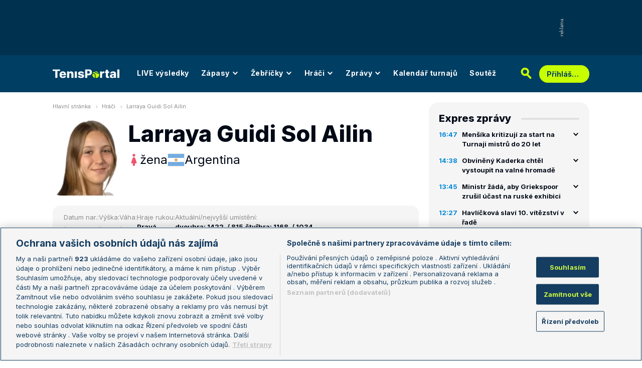

--- FILE ---
content_type: text/css
request_url: https://www.tenisportal.cz/res/css/application.css?serial=2511130612
body_size: 71751
content:
@charset "UTF-8";
.select2-container {
  box-sizing: border-box;
  display: inline-block;
  margin: 0;
  position: relative;
  vertical-align: middle;
}
.select2-container .select2-selection--single {
  box-sizing: border-box;
  cursor: pointer;
  display: block;
  height: 28px;
  user-select: none;
  -webkit-user-select: none;
}
.select2-container .select2-selection--single .select2-selection__rendered {
  display: block;
  padding-left: 8px;
  padding-right: 20px;
  overflow: hidden;
  text-overflow: ellipsis;
  white-space: nowrap;
}
.select2-container .select2-selection--single .select2-selection__clear {
  background-color: transparent;
  border: none;
  font-size: 1em;
}
.select2-container[dir=rtl] .select2-selection--single .select2-selection__rendered {
  padding-right: 8px;
  padding-left: 20px;
}
.select2-container .select2-selection--multiple {
  box-sizing: border-box;
  cursor: pointer;
  display: block;
  min-height: 32px;
  user-select: none;
  -webkit-user-select: none;
}
.select2-container .select2-selection--multiple .select2-selection__rendered {
  display: inline;
  list-style: none;
  padding: 0;
}
.select2-container .select2-selection--multiple .select2-selection__clear {
  background-color: transparent;
  border: none;
  font-size: 1em;
}
.select2-container .select2-search--inline .select2-search__field {
  box-sizing: border-box;
  border: none;
  font-size: 100%;
  margin-top: 5px;
  margin-left: 5px;
  padding: 0;
  max-width: 100%;
  resize: none;
  height: 18px;
  vertical-align: bottom;
  font-family: sans-serif;
  overflow: hidden;
  word-break: keep-all;
}
.select2-container .select2-search--inline .select2-search__field::-webkit-search-cancel-button {
  -webkit-appearance: none;
}

.select2-dropdown {
  background-color: white;
  border: 1px solid #aaa;
  border-radius: 4px;
  box-sizing: border-box;
  display: block;
  position: absolute;
  left: -100000px;
  width: 100%;
  z-index: 1051;
}

.select2-results {
  display: block;
}

.select2-results__options {
  list-style: none;
  margin: 0;
  padding: 0;
}

.select2-results__option {
  padding: 6px;
  user-select: none;
  -webkit-user-select: none;
}

.select2-results__option--selectable {
  cursor: pointer;
}

.select2-container--open .select2-dropdown {
  left: 0;
}

.select2-container--open .select2-dropdown--above {
  border-bottom: none;
  border-bottom-left-radius: 0;
  border-bottom-right-radius: 0;
}

.select2-container--open .select2-dropdown--below {
  border-top: none;
  border-top-left-radius: 0;
  border-top-right-radius: 0;
}

.select2-search--dropdown {
  display: block;
  padding: 4px;
}
.select2-search--dropdown .select2-search__field {
  padding: 4px;
  width: 100%;
  box-sizing: border-box;
}
.select2-search--dropdown .select2-search__field::-webkit-search-cancel-button {
  -webkit-appearance: none;
}
.select2-search--dropdown.select2-search--hide {
  display: none;
}

.select2-close-mask {
  border: 0;
  margin: 0;
  padding: 0;
  display: block;
  position: fixed;
  left: 0;
  top: 0;
  min-height: 100%;
  min-width: 100%;
  height: auto;
  width: auto;
  opacity: 0;
  z-index: 99;
  background-color: #fff;
  filter: alpha(opacity=0);
}

.select2-hidden-accessible {
  border: 0 !important;
  clip: rect(0 0 0 0) !important;
  -webkit-clip-path: inset(50%) !important;
  clip-path: inset(50%) !important;
  height: 1px !important;
  overflow: hidden !important;
  padding: 0 !important;
  position: absolute !important;
  width: 1px !important;
  white-space: nowrap !important;
}

.select2-container--default .select2-selection--single {
  background-color: #fff;
  border: 1px solid #aaa;
  border-radius: 4px;
}
.select2-container--default .select2-selection--single .select2-selection__rendered {
  color: #444;
  line-height: 28px;
}
.select2-container--default .select2-selection--single .select2-selection__clear {
  cursor: pointer;
  float: right;
  font-weight: bold;
  height: 26px;
  margin-right: 20px;
  padding-right: 0px;
}
.select2-container--default .select2-selection--single .select2-selection__placeholder {
  color: #999;
}
.select2-container--default .select2-selection--single .select2-selection__arrow {
  height: 26px;
  position: absolute;
  top: 1px;
  right: 1px;
  width: 20px;
}
.select2-container--default .select2-selection--single .select2-selection__arrow b {
  border-color: #888 transparent transparent transparent;
  border-style: solid;
  border-width: 5px 4px 0 4px;
  height: 0;
  left: 50%;
  margin-left: -4px;
  margin-top: -2px;
  position: absolute;
  top: 50%;
  width: 0;
}
.select2-container--default[dir=rtl] .select2-selection--single .select2-selection__clear {
  float: left;
}
.select2-container--default[dir=rtl] .select2-selection--single .select2-selection__arrow {
  left: 1px;
  right: auto;
}
.select2-container--default.select2-container--disabled .select2-selection--single {
  background-color: #eee;
  cursor: default;
}
.select2-container--default.select2-container--disabled .select2-selection--single .select2-selection__clear {
  display: none;
}
.select2-container--default.select2-container--open .select2-selection--single .select2-selection__arrow b {
  border-color: transparent transparent #888 transparent;
  border-width: 0 4px 5px 4px;
}
.select2-container--default .select2-selection--multiple {
  background-color: white;
  border: 1px solid #aaa;
  border-radius: 4px;
  cursor: text;
  padding-bottom: 5px;
  padding-right: 5px;
  position: relative;
}
.select2-container--default .select2-selection--multiple.select2-selection--clearable {
  padding-right: 25px;
}
.select2-container--default .select2-selection--multiple .select2-selection__clear {
  cursor: pointer;
  font-weight: bold;
  height: 20px;
  margin-right: 10px;
  margin-top: 5px;
  position: absolute;
  right: 0;
  padding: 1px;
}
.select2-container--default .select2-selection--multiple .select2-selection__choice {
  background-color: #e4e4e4;
  border: 1px solid #aaa;
  border-radius: 4px;
  box-sizing: border-box;
  display: inline-block;
  margin-left: 5px;
  margin-top: 5px;
  padding: 0;
  padding-left: 20px;
  position: relative;
  max-width: 100%;
  overflow: hidden;
  text-overflow: ellipsis;
  vertical-align: bottom;
  white-space: nowrap;
}
.select2-container--default .select2-selection--multiple .select2-selection__choice__display {
  cursor: default;
  padding-left: 2px;
  padding-right: 5px;
}
.select2-container--default .select2-selection--multiple .select2-selection__choice__remove {
  background-color: transparent;
  border: none;
  border-right: 1px solid #aaa;
  border-top-left-radius: 4px;
  border-bottom-left-radius: 4px;
  color: #999;
  cursor: pointer;
  font-size: 1em;
  font-weight: bold;
  padding: 0 4px;
  position: absolute;
  left: 0;
  top: 0;
}
.select2-container--default .select2-selection--multiple .select2-selection__choice__remove:hover, .select2-container--default .select2-selection--multiple .select2-selection__choice__remove:focus {
  background-color: #f1f1f1;
  color: #333;
  outline: none;
}
.select2-container--default[dir=rtl] .select2-selection--multiple .select2-selection__choice {
  margin-left: 5px;
  margin-right: auto;
}
.select2-container--default[dir=rtl] .select2-selection--multiple .select2-selection__choice__display {
  padding-left: 5px;
  padding-right: 2px;
}
.select2-container--default[dir=rtl] .select2-selection--multiple .select2-selection__choice__remove {
  border-left: 1px solid #aaa;
  border-right: none;
  border-top-left-radius: 0;
  border-bottom-left-radius: 0;
  border-top-right-radius: 4px;
  border-bottom-right-radius: 4px;
}
.select2-container--default[dir=rtl] .select2-selection--multiple .select2-selection__clear {
  float: left;
  margin-left: 10px;
  margin-right: auto;
}
.select2-container--default.select2-container--focus .select2-selection--multiple {
  border: solid black 1px;
  outline: 0;
}
.select2-container--default.select2-container--disabled .select2-selection--multiple {
  background-color: #eee;
  cursor: default;
}
.select2-container--default.select2-container--disabled .select2-selection__choice__remove {
  display: none;
}
.select2-container--default.select2-container--open.select2-container--above .select2-selection--single, .select2-container--default.select2-container--open.select2-container--above .select2-selection--multiple {
  border-top-left-radius: 0;
  border-top-right-radius: 0;
}
.select2-container--default.select2-container--open.select2-container--below .select2-selection--single, .select2-container--default.select2-container--open.select2-container--below .select2-selection--multiple {
  border-bottom-left-radius: 0;
  border-bottom-right-radius: 0;
}
.select2-container--default .select2-search--dropdown .select2-search__field {
  border: 1px solid #aaa;
}
.select2-container--default .select2-search--inline .select2-search__field {
  background: transparent;
  border: none;
  outline: 0;
  box-shadow: none;
  -webkit-appearance: textfield;
}
.select2-container--default .select2-results > .select2-results__options {
  max-height: 200px;
  overflow-y: auto;
}
.select2-container--default .select2-results__option .select2-results__option {
  padding-left: 1em;
}
.select2-container--default .select2-results__option .select2-results__option .select2-results__group {
  padding-left: 0;
}
.select2-container--default .select2-results__option .select2-results__option .select2-results__option {
  margin-left: -1em;
  padding-left: 2em;
}
.select2-container--default .select2-results__option .select2-results__option .select2-results__option .select2-results__option {
  margin-left: -2em;
  padding-left: 3em;
}
.select2-container--default .select2-results__option .select2-results__option .select2-results__option .select2-results__option .select2-results__option {
  margin-left: -3em;
  padding-left: 4em;
}
.select2-container--default .select2-results__option .select2-results__option .select2-results__option .select2-results__option .select2-results__option .select2-results__option {
  margin-left: -4em;
  padding-left: 5em;
}
.select2-container--default .select2-results__option .select2-results__option .select2-results__option .select2-results__option .select2-results__option .select2-results__option .select2-results__option {
  margin-left: -5em;
  padding-left: 6em;
}
.select2-container--default .select2-results__option--group {
  padding: 0;
}
.select2-container--default .select2-results__option--disabled {
  color: #999;
}
.select2-container--default .select2-results__option--selected {
  background-color: #ddd;
}
.select2-container--default .select2-results__option--highlighted.select2-results__option--selectable {
  background-color: #5897fb;
  color: white;
}
.select2-container--default .select2-results__group {
  cursor: default;
  display: block;
  padding: 6px;
}

.select2-container--classic .select2-selection--single {
  background-color: #f7f7f7;
  border: 1px solid #aaa;
  border-radius: 4px;
  outline: 0;
  background-image: -webkit-linear-gradient(top, white 50%, #eeeeee 100%);
  background-image: -o-linear-gradient(top, white 50%, #eeeeee 100%);
  background-image: linear-gradient(to bottom, white 50%, #eeeeee 100%);
  background-repeat: repeat-x;
  filter: progid:DXImageTransform.Microsoft.gradient(startColorstr="#FFFFFFFF", endColorstr="#FFEEEEEE", GradientType=0);
}
.select2-container--classic .select2-selection--single:focus {
  border: 1px solid #5897fb;
}
.select2-container--classic .select2-selection--single .select2-selection__rendered {
  color: #444;
  line-height: 28px;
}
.select2-container--classic .select2-selection--single .select2-selection__clear {
  cursor: pointer;
  float: right;
  font-weight: bold;
  height: 26px;
  margin-right: 20px;
}
.select2-container--classic .select2-selection--single .select2-selection__placeholder {
  color: #999;
}
.select2-container--classic .select2-selection--single .select2-selection__arrow {
  background-color: #ddd;
  border: none;
  border-left: 1px solid #aaa;
  border-top-right-radius: 4px;
  border-bottom-right-radius: 4px;
  height: 26px;
  position: absolute;
  top: 1px;
  right: 1px;
  width: 20px;
  background-image: -webkit-linear-gradient(top, #eeeeee 50%, #cccccc 100%);
  background-image: -o-linear-gradient(top, #eeeeee 50%, #cccccc 100%);
  background-image: linear-gradient(to bottom, #eeeeee 50%, #cccccc 100%);
  background-repeat: repeat-x;
  filter: progid:DXImageTransform.Microsoft.gradient(startColorstr="#FFEEEEEE", endColorstr="#FFCCCCCC", GradientType=0);
}
.select2-container--classic .select2-selection--single .select2-selection__arrow b {
  border-color: #888 transparent transparent transparent;
  border-style: solid;
  border-width: 5px 4px 0 4px;
  height: 0;
  left: 50%;
  margin-left: -4px;
  margin-top: -2px;
  position: absolute;
  top: 50%;
  width: 0;
}
.select2-container--classic[dir=rtl] .select2-selection--single .select2-selection__clear {
  float: left;
}
.select2-container--classic[dir=rtl] .select2-selection--single .select2-selection__arrow {
  border: none;
  border-right: 1px solid #aaa;
  border-radius: 0;
  border-top-left-radius: 4px;
  border-bottom-left-radius: 4px;
  left: 1px;
  right: auto;
}
.select2-container--classic.select2-container--open .select2-selection--single {
  border: 1px solid #5897fb;
}
.select2-container--classic.select2-container--open .select2-selection--single .select2-selection__arrow {
  background: transparent;
  border: none;
}
.select2-container--classic.select2-container--open .select2-selection--single .select2-selection__arrow b {
  border-color: transparent transparent #888 transparent;
  border-width: 0 4px 5px 4px;
}
.select2-container--classic.select2-container--open.select2-container--above .select2-selection--single {
  border-top: none;
  border-top-left-radius: 0;
  border-top-right-radius: 0;
  background-image: -webkit-linear-gradient(top, white 0%, #eeeeee 50%);
  background-image: -o-linear-gradient(top, white 0%, #eeeeee 50%);
  background-image: linear-gradient(to bottom, white 0%, #eeeeee 50%);
  background-repeat: repeat-x;
  filter: progid:DXImageTransform.Microsoft.gradient(startColorstr="#FFFFFFFF", endColorstr="#FFEEEEEE", GradientType=0);
}
.select2-container--classic.select2-container--open.select2-container--below .select2-selection--single {
  border-bottom: none;
  border-bottom-left-radius: 0;
  border-bottom-right-radius: 0;
  background-image: -webkit-linear-gradient(top, #eeeeee 50%, white 100%);
  background-image: -o-linear-gradient(top, #eeeeee 50%, white 100%);
  background-image: linear-gradient(to bottom, #eeeeee 50%, white 100%);
  background-repeat: repeat-x;
  filter: progid:DXImageTransform.Microsoft.gradient(startColorstr="#FFEEEEEE", endColorstr="#FFFFFFFF", GradientType=0);
}
.select2-container--classic .select2-selection--multiple {
  background-color: white;
  border: 1px solid #aaa;
  border-radius: 4px;
  cursor: text;
  outline: 0;
  padding-bottom: 5px;
  padding-right: 5px;
}
.select2-container--classic .select2-selection--multiple:focus {
  border: 1px solid #5897fb;
}
.select2-container--classic .select2-selection--multiple .select2-selection__clear {
  display: none;
}
.select2-container--classic .select2-selection--multiple .select2-selection__choice {
  background-color: #e4e4e4;
  border: 1px solid #aaa;
  border-radius: 4px;
  display: inline-block;
  margin-left: 5px;
  margin-top: 5px;
  padding: 0;
}
.select2-container--classic .select2-selection--multiple .select2-selection__choice__display {
  cursor: default;
  padding-left: 2px;
  padding-right: 5px;
}
.select2-container--classic .select2-selection--multiple .select2-selection__choice__remove {
  background-color: transparent;
  border: none;
  border-top-left-radius: 4px;
  border-bottom-left-radius: 4px;
  color: #888;
  cursor: pointer;
  font-size: 1em;
  font-weight: bold;
  padding: 0 4px;
}
.select2-container--classic .select2-selection--multiple .select2-selection__choice__remove:hover {
  color: #555;
  outline: none;
}
.select2-container--classic[dir=rtl] .select2-selection--multiple .select2-selection__choice {
  margin-left: 5px;
  margin-right: auto;
}
.select2-container--classic[dir=rtl] .select2-selection--multiple .select2-selection__choice__display {
  padding-left: 5px;
  padding-right: 2px;
}
.select2-container--classic[dir=rtl] .select2-selection--multiple .select2-selection__choice__remove {
  border-top-left-radius: 0;
  border-bottom-left-radius: 0;
  border-top-right-radius: 4px;
  border-bottom-right-radius: 4px;
}
.select2-container--classic.select2-container--open .select2-selection--multiple {
  border: 1px solid #5897fb;
}
.select2-container--classic.select2-container--open.select2-container--above .select2-selection--multiple {
  border-top: none;
  border-top-left-radius: 0;
  border-top-right-radius: 0;
}
.select2-container--classic.select2-container--open.select2-container--below .select2-selection--multiple {
  border-bottom: none;
  border-bottom-left-radius: 0;
  border-bottom-right-radius: 0;
}
.select2-container--classic .select2-search--dropdown .select2-search__field {
  border: 1px solid #aaa;
  outline: 0;
}
.select2-container--classic .select2-search--inline .select2-search__field {
  outline: 0;
  box-shadow: none;
}
.select2-container--classic .select2-dropdown {
  background-color: white;
  border: 1px solid transparent;
}
.select2-container--classic .select2-dropdown--above {
  border-bottom: none;
}
.select2-container--classic .select2-dropdown--below {
  border-top: none;
}
.select2-container--classic .select2-results > .select2-results__options {
  max-height: 200px;
  overflow-y: auto;
}
.select2-container--classic .select2-results__option--group {
  padding: 0;
}
.select2-container--classic .select2-results__option--disabled {
  color: grey;
}
.select2-container--classic .select2-results__option--highlighted.select2-results__option--selectable {
  background-color: #3875d7;
  color: white;
}
.select2-container--classic .select2-results__group {
  cursor: default;
  display: block;
  padding: 6px;
}
.select2-container--classic.select2-container--open .select2-dropdown {
  border-color: #5897fb;
}

:root {
  --bs-blue: #99BABA;
  --bs-indigo: #6610f2;
  --bs-purple: #6f42c1;
  --bs-pink: #d63384;
  --bs-red: #F54968;
  --bs-orange: #fd7e14;
  --bs-yellow: #FFE81D;
  --bs-green: #75D000;
  --bs-teal: #20c997;
  --bs-cyan: #0dcaf0;
  --bs-black: #000916;
  --bs-white: #ffffff;
  --bs-gray: #6c757d;
  --bs-gray-dark: #3C3C3C;
  --bs-gray-100: #F5F5F5;
  --bs-gray-200: #E9E9E9;
  --bs-gray-300: #CDCDCD;
  --bs-gray-400: #B3B3B4;
  --bs-gray-500: #8D8D8D;
  --bs-gray-600: #6c757d;
  --bs-gray-700: #495057;
  --bs-gray-800: #3C3C3C;
  --bs-gray-900: #808080;
  --bs-indigo-dye: #003E63;
  --bs-electric-lime: #C8FF00;
  --bs-blue-cola: #0086D6;
  --bs-extra-light-blue: #C3DCEB;
  --bs-light-blue: #99B9D4;
  --bs-medium-blue: #628DB1;
  --bs-dark-blue: #43749B;
  --bs-extra-dark-blue: #284F74;
  --bs-extra-light-gray: #F5F5F5;
  --bs-light-gray: #E9E9E9;
  --bs-medium-gray: #CDCDCD;
  --bs-dark-gray: #8D8D8D;
  --bs-extra-dark-gray: #3C3C3C;
  --bs-higlights-lime-50: rgba(200, 255, 0, 0.5);
  --bs-higlights-lime-20: rgba(200, 255, 0, 0.2);
  --bs-higlights-blue-cola-50: rgba(0, 134, 214, 0.5);
  --bs-higlights-blue-cola-20: rgba(0, 134, 214, 0.2);
  --bs-alert-green: #2ADC7C;
  --bs-alert-yellow: #FFE81D;
  --bs-alert-red: #F54968;
  --bs-indigo-dye-rgb: 0, 62, 99;
  --bs-electric-lime-rgb: 200, 255, 0;
  --bs-blue-cola-rgb: 0, 134, 214;
  --bs-extra-light-blue-rgb: 195, 220, 235;
  --bs-light-blue-rgb: 153, 185, 212;
  --bs-medium-blue-rgb: 98, 141, 177;
  --bs-dark-blue-rgb: 67, 116, 155;
  --bs-extra-dark-blue-rgb: 40, 79, 116;
  --bs-extra-light-gray-rgb: 245, 245, 245;
  --bs-light-gray-rgb: 233, 233, 233;
  --bs-medium-gray-rgb: 205, 205, 205;
  --bs-dark-gray-rgb: 141, 141, 141;
  --bs-extra-dark-gray-rgb: 60, 60, 60;
  --bs-higlights-lime-50-rgb: 200, 255, 0;
  --bs-higlights-lime-20-rgb: 200, 255, 0;
  --bs-higlights-blue-cola-50-rgb: 0, 134, 214;
  --bs-higlights-blue-cola-20-rgb: 0, 134, 214;
  --bs-alert-green-rgb: 42, 220, 124;
  --bs-alert-yellow-rgb: 255, 232, 29;
  --bs-alert-red-rgb: 245, 73, 104;
  --bs-white-rgb: 255, 255, 255;
  --bs-black-rgb: 0, 9, 22;
  --bs-body-color-rgb: 0, 9, 22;
  --bs-body-bg-rgb: 255, 255, 255;
  --bs-font-sans-serif: "Inter", sans-serif, -apple-system, BlinkMacSystemFont, Segoe UI, Roboto, Helvetica Neue, Arial, sans-serif, Apple Color Emoji, Segoe UI Emoji, Segoe UI Symbol;
  --bs-font-monospace: SFMono-Regular, Menlo, Monaco, Consolas, "Liberation Mono", "Courier New", monospace;
  --bs-gradient: linear-gradient(180deg, rgba(255, 255, 255, 0.15), rgba(255, 255, 255, 0));
  --bs-root-font-size: 13px;
  --bs-body-font-family: Inter, sans-serif, -apple-system, BlinkMacSystemFont, Segoe UI, Roboto, Helvetica Neue, Arial, sans-serif, Apple Color Emoji, Segoe UI Emoji, Segoe UI Symbol;
  --bs-body-font-size: 1rem;
  --bs-body-font-weight: 400;
  --bs-body-line-height: 1.5;
  --bs-body-color: #000916;
  --bs-body-bg: #ffffff;
  --bs-border-width: 1px;
  --bs-border-style: solid;
  --bs-border-color: #E9E9E9;
  --bs-border-color-translucent: rgba(0, 9, 22, 0.175);
  --bs-border-radius: 15px;
  --bs-border-radius-sm: 6px;
  --bs-border-radius-lg: 10px;
  --bs-border-radius-xl: 20px;
  --bs-border-radius-2xl: 40px;
  --bs-border-radius-pill: 50rem;
  --bs-link-color: inherit;
  --bs-link-hover-color: inherit;
  --bs-code-color: #d63384;
  --bs-highlight-bg: #fffad2;
}

*,
*::before,
*::after {
  box-sizing: border-box;
}

:root {
  font-size: var(--bs-root-font-size);
}
@media (prefers-reduced-motion: no-preference) {
  :root {
    scroll-behavior: smooth;
  }
}

body {
  margin: 0;
  font-family: var(--bs-body-font-family);
  font-size: var(--bs-body-font-size);
  font-weight: var(--bs-body-font-weight);
  line-height: var(--bs-body-line-height);
  color: var(--bs-body-color);
  text-align: var(--bs-body-text-align);
  background-color: var(--bs-body-bg);
  -webkit-text-size-adjust: 100%;
  -webkit-tap-highlight-color: rgba(0, 9, 22, 0);
}

hr {
  margin: 20px 0;
  color: inherit;
  border: 0;
  border-top: 1px solid #EAEAEA;
  opacity: 0.25;
}

h6, .h6, h5, .h5, h4, .h4, h3, .h3, h2, .h2, h1, .h1 {
  margin-top: 0;
  margin-bottom: 20px;
  font-family: "Inter", sans-serif, -apple-system, BlinkMacSystemFont, Segoe UI, Roboto, Helvetica Neue, Arial, sans-serif, Apple Color Emoji, Segoe UI Emoji, Segoe UI Symbol;
  font-weight: 800;
  line-height: normal;
  color: inherit;
}

h1, .h1 {
  font-size: 3.4615384615rem;
}

h2, .h2 {
  font-size: 1.8461538462rem;
}

h3, .h3 {
  font-size: 1.5384615385rem;
}

h4, .h4 {
  font-size: 1.3846153846rem;
}

h5, .h5 {
  font-size: 1.3846153846rem;
}

h6, .h6 {
  font-size: 1rem;
}

p {
  margin-top: 0;
  margin-bottom: 20px;
}

abbr[title] {
  text-decoration: underline dotted;
  cursor: help;
  text-decoration-skip-ink: none;
}

address {
  margin-bottom: 1rem;
  font-style: normal;
  line-height: inherit;
}

ol,
ul {
  padding-left: 2rem;
}

ol,
ul,
dl {
  margin-top: 0;
  margin-bottom: 1rem;
}

ol ol,
ul ul,
ol ul,
ul ol {
  margin-bottom: 0;
}

dt {
  font-weight: 600;
}

dd {
  margin-bottom: 0.5rem;
  margin-left: 0;
}

blockquote {
  margin: 0 0 1rem;
}

b,
strong {
  font-weight: bolder;
}

small, .small {
  font-size: 0.875em;
}

mark, .mark {
  padding: 0.1875em;
  background-color: var(--bs-highlight-bg);
}

sub,
sup {
  position: relative;
  font-size: 0.75em;
  line-height: 0;
  vertical-align: baseline;
}

sub {
  bottom: -0.25em;
}

sup {
  top: -0.5em;
}

a {
  color: var(--bs-link-color);
  text-decoration: none;
}
a:hover {
  color: var(--bs-link-hover-color);
  text-decoration: underline;
}

a:not([href]):not([class]), a:not([href]):not([class]):hover {
  color: inherit;
  text-decoration: none;
}

pre,
code,
kbd,
samp {
  font-family: var(--bs-font-monospace);
  font-size: 1em;
}

pre {
  display: block;
  margin-top: 0;
  margin-bottom: 1rem;
  overflow: auto;
  font-size: 0.875em;
}
pre code {
  font-size: inherit;
  color: inherit;
  word-break: normal;
}

code {
  font-size: 0.875em;
  color: var(--bs-code-color);
  word-wrap: break-word;
}
a > code {
  color: inherit;
}

kbd {
  padding: 0.1875rem 0.375rem;
  font-size: 0.875em;
  color: var(--bs-body-bg);
  background-color: var(--bs-body-color);
  border-radius: 6px;
}
kbd kbd {
  padding: 0;
  font-size: 1em;
}

figure {
  margin: 0 0 1rem;
}

img,
svg {
  vertical-align: middle;
}

table {
  caption-side: bottom;
  border-collapse: collapse;
}

caption {
  padding-top: 0.5rem;
  padding-bottom: 0.5rem;
  color: #CDCDCD;
  text-align: left;
}

th {
  text-align: inherit;
  text-align: -webkit-match-parent;
}

thead,
tbody,
tfoot,
tr,
td,
th {
  border-color: inherit;
  border-style: solid;
  border-width: 0;
}

label {
  display: inline-block;
}

button {
  border-radius: 0;
}

button:focus:not(:focus-visible) {
  outline: 0;
}

input,
button,
select,
optgroup,
textarea {
  margin: 0;
  font-family: inherit;
  font-size: inherit;
  line-height: inherit;
}

button,
select {
  text-transform: none;
}

[role=button] {
  cursor: pointer;
}

select {
  word-wrap: normal;
}
select:disabled {
  opacity: 1;
}

[list]:not([type=date]):not([type=datetime-local]):not([type=month]):not([type=week]):not([type=time])::-webkit-calendar-picker-indicator {
  display: none !important;
}

button,
[type=button],
[type=reset],
[type=submit] {
  -webkit-appearance: button;
}
button:not(:disabled),
[type=button]:not(:disabled),
[type=reset]:not(:disabled),
[type=submit]:not(:disabled) {
  cursor: pointer;
}

::-moz-focus-inner {
  padding: 0;
  border-style: none;
}

textarea {
  resize: vertical;
}

fieldset {
  min-width: 0;
  padding: 0;
  margin: 0;
  border: 0;
}

legend {
  float: left;
  width: 100%;
  padding: 0;
  margin-bottom: 0.5rem;
  font-size: 1.5rem;
  line-height: inherit;
}
legend + * {
  clear: left;
}

::-webkit-datetime-edit-fields-wrapper,
::-webkit-datetime-edit-text,
::-webkit-datetime-edit-minute,
::-webkit-datetime-edit-hour-field,
::-webkit-datetime-edit-day-field,
::-webkit-datetime-edit-month-field,
::-webkit-datetime-edit-year-field {
  padding: 0;
}

::-webkit-inner-spin-button {
  height: auto;
}

[type=search] {
  outline-offset: -2px;
  -webkit-appearance: textfield;
}

/* rtl:raw:
[type="tel"],
[type="url"],
[type="email"],
[type="number"] {
  direction: ltr;
}
*/
::-webkit-search-decoration {
  -webkit-appearance: none;
}

::-webkit-color-swatch-wrapper {
  padding: 0;
}

::file-selector-button {
  font: inherit;
  -webkit-appearance: button;
}

output {
  display: inline-block;
}

iframe {
  border: 0;
}

summary {
  display: list-item;
  cursor: pointer;
}

progress {
  vertical-align: baseline;
}

[hidden] {
  display: none !important;
}

.lead {
  font-size: 1.2307692308rem;
  font-weight: 400;
}

.display-1 {
  font-size: 5rem;
  font-weight: 300;
  line-height: normal;
}

.display-2 {
  font-size: 4.5rem;
  font-weight: 300;
  line-height: normal;
}

.display-3 {
  font-size: 4rem;
  font-weight: 300;
  line-height: normal;
}

.display-4 {
  font-size: 3.5rem;
  font-weight: 300;
  line-height: normal;
}

.display-5 {
  font-size: 3rem;
  font-weight: 300;
  line-height: normal;
}

.display-6 {
  font-size: 2.5rem;
  font-weight: 300;
  line-height: normal;
}

.list-unstyled {
  padding-left: 0;
  list-style: none;
}

.list-inline {
  padding-left: 0;
  list-style: none;
}

.list-inline-item {
  display: inline-block;
}
.list-inline-item:not(:last-child) {
  margin-right: 0.5rem;
}

.initialism {
  font-size: 0.875em;
  text-transform: uppercase;
}

.blockquote {
  margin-bottom: 20px;
  font-size: 1.25rem;
}
.blockquote > :last-child {
  margin-bottom: 0;
}

.blockquote-footer {
  margin-top: -20px;
  margin-bottom: 20px;
  font-size: 0.875em;
  color: #6c757d;
}
.blockquote-footer::before {
  content: "— ";
}

.container,
.container-fluid,
.container-xxl,
.container-xl,
.container-lg,
.container-md,
.container-sm {
  --bs-gutter-x: 20px;
  --bs-gutter-y: 0;
  width: 100%;
  padding-right: calc(var(--bs-gutter-x) * 0.5);
  padding-left: calc(var(--bs-gutter-x) * 0.5);
  margin-right: auto;
  margin-left: auto;
}

@media (min-width: 576px) {
  .container-sm, .container {
    max-width: 540px;
  }
}
@media (min-width: 768px) {
  .container-md, .container-sm, .container {
    max-width: 720px;
  }
}
@media (min-width: 992px) {
  .container-lg, .container-md, .container-sm, .container {
    max-width: 960px;
  }
}
@media (min-width: 1200px) {
  .container-xl, .container-lg, .container-md, .container-sm, .container {
    max-width: 1105px;
  }
}
@media (min-width: 1400px) {
  .container-xxl, .container-xl, .container-lg, .container-md, .container-sm, .container {
    max-width: 1440px;
  }
}
.row {
  --bs-gutter-x: 20px;
  --bs-gutter-y: 0;
  display: flex;
  flex-wrap: wrap;
  margin-top: calc(-1 * var(--bs-gutter-y));
  margin-right: calc(-0.5 * var(--bs-gutter-x));
  margin-left: calc(-0.5 * var(--bs-gutter-x));
}
.row > * {
  flex-shrink: 0;
  width: 100%;
  max-width: 100%;
  padding-right: calc(var(--bs-gutter-x) * 0.5);
  padding-left: calc(var(--bs-gutter-x) * 0.5);
  margin-top: var(--bs-gutter-y);
}

.col {
  flex: 1 0 0%;
}

.row-cols-auto > * {
  flex: 0 0 auto;
  width: auto;
}

.row-cols-1 > * {
  flex: 0 0 auto;
  width: 100%;
}

.row-cols-2 > * {
  flex: 0 0 auto;
  width: 50%;
}

.row-cols-3 > * {
  flex: 0 0 auto;
  width: 33.3333333333%;
}

.row-cols-4 > * {
  flex: 0 0 auto;
  width: 25%;
}

.row-cols-5 > * {
  flex: 0 0 auto;
  width: 20%;
}

.row-cols-6 > * {
  flex: 0 0 auto;
  width: 16.6666666667%;
}

.col-auto {
  flex: 0 0 auto;
  width: auto;
}

.col-1 {
  flex: 0 0 auto;
  width: 8.33333333%;
}

.col-2 {
  flex: 0 0 auto;
  width: 16.66666667%;
}

.col-3 {
  flex: 0 0 auto;
  width: 25%;
}

.col-4 {
  flex: 0 0 auto;
  width: 33.33333333%;
}

.col-5 {
  flex: 0 0 auto;
  width: 41.66666667%;
}

.col-6 {
  flex: 0 0 auto;
  width: 50%;
}

.col-7 {
  flex: 0 0 auto;
  width: 58.33333333%;
}

.col-8 {
  flex: 0 0 auto;
  width: 66.66666667%;
}

.col-9 {
  flex: 0 0 auto;
  width: 75%;
}

.col-10 {
  flex: 0 0 auto;
  width: 83.33333333%;
}

.col-11 {
  flex: 0 0 auto;
  width: 91.66666667%;
}

.col-12 {
  flex: 0 0 auto;
  width: 100%;
}

.offset-1 {
  margin-left: 8.33333333%;
}

.offset-2 {
  margin-left: 16.66666667%;
}

.offset-3 {
  margin-left: 25%;
}

.offset-4 {
  margin-left: 33.33333333%;
}

.offset-5 {
  margin-left: 41.66666667%;
}

.offset-6 {
  margin-left: 50%;
}

.offset-7 {
  margin-left: 58.33333333%;
}

.offset-8 {
  margin-left: 66.66666667%;
}

.offset-9 {
  margin-left: 75%;
}

.offset-10 {
  margin-left: 83.33333333%;
}

.offset-11 {
  margin-left: 91.66666667%;
}

.g-0,
.gx-0 {
  --bs-gutter-x: 0;
}

.g-0,
.gy-0 {
  --bs-gutter-y: 0;
}

.g-1,
.gx-1 {
  --bs-gutter-x: 5px;
}

.g-1,
.gy-1 {
  --bs-gutter-y: 5px;
}

.g-2,
.gx-2 {
  --bs-gutter-x: 10px;
}

.g-2,
.gy-2 {
  --bs-gutter-y: 10px;
}

.g-3,
.gx-3 {
  --bs-gutter-x: 20px;
}

.g-3,
.gy-3 {
  --bs-gutter-y: 20px;
}

.g-4,
.gx-4 {
  --bs-gutter-x: 30px;
}

.g-4,
.gy-4 {
  --bs-gutter-y: 30px;
}

.g-5,
.gx-5 {
  --bs-gutter-x: 60px;
}

.g-5,
.gy-5 {
  --bs-gutter-y: 60px;
}

.g-h,
.gx-h {
  --bs-gutter-x: 10px;
}

.g-h,
.gy-h {
  --bs-gutter-y: 10px;
}

.g-g,
.gx-g {
  --bs-gutter-x: 20px;
}

.g-g,
.gy-g {
  --bs-gutter-y: 20px;
}

.g-gg,
.gx-gg {
  --bs-gutter-x: 40px;
}

.g-gg,
.gy-gg {
  --bs-gutter-y: 40px;
}

.g-9,
.gx-9 {
  --bs-gutter-x: 9px;
}

.g-9,
.gy-9 {
  --bs-gutter-y: 9px;
}

.g-10,
.gx-10 {
  --bs-gutter-x: 10px;
}

.g-10,
.gy-10 {
  --bs-gutter-y: 10px;
}

.g-15,
.gx-15 {
  --bs-gutter-x: 15px;
}

.g-15,
.gy-15 {
  --bs-gutter-y: 15px;
}

.g-20,
.gx-20 {
  --bs-gutter-x: 20px;
}

.g-20,
.gy-20 {
  --bs-gutter-y: 20px;
}

.g-30,
.gx-30 {
  --bs-gutter-x: 30px;
}

.g-30,
.gy-30 {
  --bs-gutter-y: 30px;
}

.g-40,
.gx-40 {
  --bs-gutter-x: 40px;
}

.g-40,
.gy-40 {
  --bs-gutter-y: 40px;
}

.g-50,
.gx-50 {
  --bs-gutter-x: 50px;
}

.g-50,
.gy-50 {
  --bs-gutter-y: 50px;
}

.g-80,
.gx-80 {
  --bs-gutter-x: 80px;
}

.g-80,
.gy-80 {
  --bs-gutter-y: 80px;
}

@media (min-width: 576px) {
  .col-sm {
    flex: 1 0 0%;
  }
  .row-cols-sm-auto > * {
    flex: 0 0 auto;
    width: auto;
  }
  .row-cols-sm-1 > * {
    flex: 0 0 auto;
    width: 100%;
  }
  .row-cols-sm-2 > * {
    flex: 0 0 auto;
    width: 50%;
  }
  .row-cols-sm-3 > * {
    flex: 0 0 auto;
    width: 33.3333333333%;
  }
  .row-cols-sm-4 > * {
    flex: 0 0 auto;
    width: 25%;
  }
  .row-cols-sm-5 > * {
    flex: 0 0 auto;
    width: 20%;
  }
  .row-cols-sm-6 > * {
    flex: 0 0 auto;
    width: 16.6666666667%;
  }
  .col-sm-auto {
    flex: 0 0 auto;
    width: auto;
  }
  .col-sm-1 {
    flex: 0 0 auto;
    width: 8.33333333%;
  }
  .col-sm-2 {
    flex: 0 0 auto;
    width: 16.66666667%;
  }
  .col-sm-3 {
    flex: 0 0 auto;
    width: 25%;
  }
  .col-sm-4 {
    flex: 0 0 auto;
    width: 33.33333333%;
  }
  .col-sm-5 {
    flex: 0 0 auto;
    width: 41.66666667%;
  }
  .col-sm-6 {
    flex: 0 0 auto;
    width: 50%;
  }
  .col-sm-7 {
    flex: 0 0 auto;
    width: 58.33333333%;
  }
  .col-sm-8 {
    flex: 0 0 auto;
    width: 66.66666667%;
  }
  .col-sm-9 {
    flex: 0 0 auto;
    width: 75%;
  }
  .col-sm-10 {
    flex: 0 0 auto;
    width: 83.33333333%;
  }
  .col-sm-11 {
    flex: 0 0 auto;
    width: 91.66666667%;
  }
  .col-sm-12 {
    flex: 0 0 auto;
    width: 100%;
  }
  .offset-sm-0 {
    margin-left: 0;
  }
  .offset-sm-1 {
    margin-left: 8.33333333%;
  }
  .offset-sm-2 {
    margin-left: 16.66666667%;
  }
  .offset-sm-3 {
    margin-left: 25%;
  }
  .offset-sm-4 {
    margin-left: 33.33333333%;
  }
  .offset-sm-5 {
    margin-left: 41.66666667%;
  }
  .offset-sm-6 {
    margin-left: 50%;
  }
  .offset-sm-7 {
    margin-left: 58.33333333%;
  }
  .offset-sm-8 {
    margin-left: 66.66666667%;
  }
  .offset-sm-9 {
    margin-left: 75%;
  }
  .offset-sm-10 {
    margin-left: 83.33333333%;
  }
  .offset-sm-11 {
    margin-left: 91.66666667%;
  }
  .g-sm-0,
.gx-sm-0 {
    --bs-gutter-x: 0;
  }
  .g-sm-0,
.gy-sm-0 {
    --bs-gutter-y: 0;
  }
  .g-sm-1,
.gx-sm-1 {
    --bs-gutter-x: 5px;
  }
  .g-sm-1,
.gy-sm-1 {
    --bs-gutter-y: 5px;
  }
  .g-sm-2,
.gx-sm-2 {
    --bs-gutter-x: 10px;
  }
  .g-sm-2,
.gy-sm-2 {
    --bs-gutter-y: 10px;
  }
  .g-sm-3,
.gx-sm-3 {
    --bs-gutter-x: 20px;
  }
  .g-sm-3,
.gy-sm-3 {
    --bs-gutter-y: 20px;
  }
  .g-sm-4,
.gx-sm-4 {
    --bs-gutter-x: 30px;
  }
  .g-sm-4,
.gy-sm-4 {
    --bs-gutter-y: 30px;
  }
  .g-sm-5,
.gx-sm-5 {
    --bs-gutter-x: 60px;
  }
  .g-sm-5,
.gy-sm-5 {
    --bs-gutter-y: 60px;
  }
  .g-sm-h,
.gx-sm-h {
    --bs-gutter-x: 10px;
  }
  .g-sm-h,
.gy-sm-h {
    --bs-gutter-y: 10px;
  }
  .g-sm-g,
.gx-sm-g {
    --bs-gutter-x: 20px;
  }
  .g-sm-g,
.gy-sm-g {
    --bs-gutter-y: 20px;
  }
  .g-sm-gg,
.gx-sm-gg {
    --bs-gutter-x: 40px;
  }
  .g-sm-gg,
.gy-sm-gg {
    --bs-gutter-y: 40px;
  }
  .g-sm-9,
.gx-sm-9 {
    --bs-gutter-x: 9px;
  }
  .g-sm-9,
.gy-sm-9 {
    --bs-gutter-y: 9px;
  }
  .g-sm-10,
.gx-sm-10 {
    --bs-gutter-x: 10px;
  }
  .g-sm-10,
.gy-sm-10 {
    --bs-gutter-y: 10px;
  }
  .g-sm-15,
.gx-sm-15 {
    --bs-gutter-x: 15px;
  }
  .g-sm-15,
.gy-sm-15 {
    --bs-gutter-y: 15px;
  }
  .g-sm-20,
.gx-sm-20 {
    --bs-gutter-x: 20px;
  }
  .g-sm-20,
.gy-sm-20 {
    --bs-gutter-y: 20px;
  }
  .g-sm-30,
.gx-sm-30 {
    --bs-gutter-x: 30px;
  }
  .g-sm-30,
.gy-sm-30 {
    --bs-gutter-y: 30px;
  }
  .g-sm-40,
.gx-sm-40 {
    --bs-gutter-x: 40px;
  }
  .g-sm-40,
.gy-sm-40 {
    --bs-gutter-y: 40px;
  }
  .g-sm-50,
.gx-sm-50 {
    --bs-gutter-x: 50px;
  }
  .g-sm-50,
.gy-sm-50 {
    --bs-gutter-y: 50px;
  }
  .g-sm-80,
.gx-sm-80 {
    --bs-gutter-x: 80px;
  }
  .g-sm-80,
.gy-sm-80 {
    --bs-gutter-y: 80px;
  }
}
@media (min-width: 768px) {
  .col-md {
    flex: 1 0 0%;
  }
  .row-cols-md-auto > * {
    flex: 0 0 auto;
    width: auto;
  }
  .row-cols-md-1 > * {
    flex: 0 0 auto;
    width: 100%;
  }
  .row-cols-md-2 > * {
    flex: 0 0 auto;
    width: 50%;
  }
  .row-cols-md-3 > * {
    flex: 0 0 auto;
    width: 33.3333333333%;
  }
  .row-cols-md-4 > * {
    flex: 0 0 auto;
    width: 25%;
  }
  .row-cols-md-5 > * {
    flex: 0 0 auto;
    width: 20%;
  }
  .row-cols-md-6 > * {
    flex: 0 0 auto;
    width: 16.6666666667%;
  }
  .col-md-auto {
    flex: 0 0 auto;
    width: auto;
  }
  .col-md-1 {
    flex: 0 0 auto;
    width: 8.33333333%;
  }
  .col-md-2 {
    flex: 0 0 auto;
    width: 16.66666667%;
  }
  .col-md-3 {
    flex: 0 0 auto;
    width: 25%;
  }
  .col-md-4 {
    flex: 0 0 auto;
    width: 33.33333333%;
  }
  .col-md-5 {
    flex: 0 0 auto;
    width: 41.66666667%;
  }
  .col-md-6 {
    flex: 0 0 auto;
    width: 50%;
  }
  .col-md-7 {
    flex: 0 0 auto;
    width: 58.33333333%;
  }
  .col-md-8 {
    flex: 0 0 auto;
    width: 66.66666667%;
  }
  .col-md-9 {
    flex: 0 0 auto;
    width: 75%;
  }
  .col-md-10 {
    flex: 0 0 auto;
    width: 83.33333333%;
  }
  .col-md-11 {
    flex: 0 0 auto;
    width: 91.66666667%;
  }
  .col-md-12 {
    flex: 0 0 auto;
    width: 100%;
  }
  .offset-md-0 {
    margin-left: 0;
  }
  .offset-md-1 {
    margin-left: 8.33333333%;
  }
  .offset-md-2 {
    margin-left: 16.66666667%;
  }
  .offset-md-3 {
    margin-left: 25%;
  }
  .offset-md-4 {
    margin-left: 33.33333333%;
  }
  .offset-md-5 {
    margin-left: 41.66666667%;
  }
  .offset-md-6 {
    margin-left: 50%;
  }
  .offset-md-7 {
    margin-left: 58.33333333%;
  }
  .offset-md-8 {
    margin-left: 66.66666667%;
  }
  .offset-md-9 {
    margin-left: 75%;
  }
  .offset-md-10 {
    margin-left: 83.33333333%;
  }
  .offset-md-11 {
    margin-left: 91.66666667%;
  }
  .g-md-0,
.gx-md-0 {
    --bs-gutter-x: 0;
  }
  .g-md-0,
.gy-md-0 {
    --bs-gutter-y: 0;
  }
  .g-md-1,
.gx-md-1 {
    --bs-gutter-x: 5px;
  }
  .g-md-1,
.gy-md-1 {
    --bs-gutter-y: 5px;
  }
  .g-md-2,
.gx-md-2 {
    --bs-gutter-x: 10px;
  }
  .g-md-2,
.gy-md-2 {
    --bs-gutter-y: 10px;
  }
  .g-md-3,
.gx-md-3 {
    --bs-gutter-x: 20px;
  }
  .g-md-3,
.gy-md-3 {
    --bs-gutter-y: 20px;
  }
  .g-md-4,
.gx-md-4 {
    --bs-gutter-x: 30px;
  }
  .g-md-4,
.gy-md-4 {
    --bs-gutter-y: 30px;
  }
  .g-md-5,
.gx-md-5 {
    --bs-gutter-x: 60px;
  }
  .g-md-5,
.gy-md-5 {
    --bs-gutter-y: 60px;
  }
  .g-md-h,
.gx-md-h {
    --bs-gutter-x: 10px;
  }
  .g-md-h,
.gy-md-h {
    --bs-gutter-y: 10px;
  }
  .g-md-g,
.gx-md-g {
    --bs-gutter-x: 20px;
  }
  .g-md-g,
.gy-md-g {
    --bs-gutter-y: 20px;
  }
  .g-md-gg,
.gx-md-gg {
    --bs-gutter-x: 40px;
  }
  .g-md-gg,
.gy-md-gg {
    --bs-gutter-y: 40px;
  }
  .g-md-9,
.gx-md-9 {
    --bs-gutter-x: 9px;
  }
  .g-md-9,
.gy-md-9 {
    --bs-gutter-y: 9px;
  }
  .g-md-10,
.gx-md-10 {
    --bs-gutter-x: 10px;
  }
  .g-md-10,
.gy-md-10 {
    --bs-gutter-y: 10px;
  }
  .g-md-15,
.gx-md-15 {
    --bs-gutter-x: 15px;
  }
  .g-md-15,
.gy-md-15 {
    --bs-gutter-y: 15px;
  }
  .g-md-20,
.gx-md-20 {
    --bs-gutter-x: 20px;
  }
  .g-md-20,
.gy-md-20 {
    --bs-gutter-y: 20px;
  }
  .g-md-30,
.gx-md-30 {
    --bs-gutter-x: 30px;
  }
  .g-md-30,
.gy-md-30 {
    --bs-gutter-y: 30px;
  }
  .g-md-40,
.gx-md-40 {
    --bs-gutter-x: 40px;
  }
  .g-md-40,
.gy-md-40 {
    --bs-gutter-y: 40px;
  }
  .g-md-50,
.gx-md-50 {
    --bs-gutter-x: 50px;
  }
  .g-md-50,
.gy-md-50 {
    --bs-gutter-y: 50px;
  }
  .g-md-80,
.gx-md-80 {
    --bs-gutter-x: 80px;
  }
  .g-md-80,
.gy-md-80 {
    --bs-gutter-y: 80px;
  }
}
@media (min-width: 992px) {
  .col-lg {
    flex: 1 0 0%;
  }
  .row-cols-lg-auto > * {
    flex: 0 0 auto;
    width: auto;
  }
  .row-cols-lg-1 > * {
    flex: 0 0 auto;
    width: 100%;
  }
  .row-cols-lg-2 > * {
    flex: 0 0 auto;
    width: 50%;
  }
  .row-cols-lg-3 > * {
    flex: 0 0 auto;
    width: 33.3333333333%;
  }
  .row-cols-lg-4 > * {
    flex: 0 0 auto;
    width: 25%;
  }
  .row-cols-lg-5 > * {
    flex: 0 0 auto;
    width: 20%;
  }
  .row-cols-lg-6 > * {
    flex: 0 0 auto;
    width: 16.6666666667%;
  }
  .col-lg-auto {
    flex: 0 0 auto;
    width: auto;
  }
  .col-lg-1 {
    flex: 0 0 auto;
    width: 8.33333333%;
  }
  .col-lg-2 {
    flex: 0 0 auto;
    width: 16.66666667%;
  }
  .col-lg-3 {
    flex: 0 0 auto;
    width: 25%;
  }
  .col-lg-4 {
    flex: 0 0 auto;
    width: 33.33333333%;
  }
  .col-lg-5 {
    flex: 0 0 auto;
    width: 41.66666667%;
  }
  .col-lg-6 {
    flex: 0 0 auto;
    width: 50%;
  }
  .col-lg-7 {
    flex: 0 0 auto;
    width: 58.33333333%;
  }
  .col-lg-8 {
    flex: 0 0 auto;
    width: 66.66666667%;
  }
  .col-lg-9 {
    flex: 0 0 auto;
    width: 75%;
  }
  .col-lg-10 {
    flex: 0 0 auto;
    width: 83.33333333%;
  }
  .col-lg-11 {
    flex: 0 0 auto;
    width: 91.66666667%;
  }
  .col-lg-12 {
    flex: 0 0 auto;
    width: 100%;
  }
  .offset-lg-0 {
    margin-left: 0;
  }
  .offset-lg-1 {
    margin-left: 8.33333333%;
  }
  .offset-lg-2 {
    margin-left: 16.66666667%;
  }
  .offset-lg-3 {
    margin-left: 25%;
  }
  .offset-lg-4 {
    margin-left: 33.33333333%;
  }
  .offset-lg-5 {
    margin-left: 41.66666667%;
  }
  .offset-lg-6 {
    margin-left: 50%;
  }
  .offset-lg-7 {
    margin-left: 58.33333333%;
  }
  .offset-lg-8 {
    margin-left: 66.66666667%;
  }
  .offset-lg-9 {
    margin-left: 75%;
  }
  .offset-lg-10 {
    margin-left: 83.33333333%;
  }
  .offset-lg-11 {
    margin-left: 91.66666667%;
  }
  .g-lg-0,
.gx-lg-0 {
    --bs-gutter-x: 0;
  }
  .g-lg-0,
.gy-lg-0 {
    --bs-gutter-y: 0;
  }
  .g-lg-1,
.gx-lg-1 {
    --bs-gutter-x: 5px;
  }
  .g-lg-1,
.gy-lg-1 {
    --bs-gutter-y: 5px;
  }
  .g-lg-2,
.gx-lg-2 {
    --bs-gutter-x: 10px;
  }
  .g-lg-2,
.gy-lg-2 {
    --bs-gutter-y: 10px;
  }
  .g-lg-3,
.gx-lg-3 {
    --bs-gutter-x: 20px;
  }
  .g-lg-3,
.gy-lg-3 {
    --bs-gutter-y: 20px;
  }
  .g-lg-4,
.gx-lg-4 {
    --bs-gutter-x: 30px;
  }
  .g-lg-4,
.gy-lg-4 {
    --bs-gutter-y: 30px;
  }
  .g-lg-5,
.gx-lg-5 {
    --bs-gutter-x: 60px;
  }
  .g-lg-5,
.gy-lg-5 {
    --bs-gutter-y: 60px;
  }
  .g-lg-h,
.gx-lg-h {
    --bs-gutter-x: 10px;
  }
  .g-lg-h,
.gy-lg-h {
    --bs-gutter-y: 10px;
  }
  .g-lg-g,
.gx-lg-g {
    --bs-gutter-x: 20px;
  }
  .g-lg-g,
.gy-lg-g {
    --bs-gutter-y: 20px;
  }
  .g-lg-gg,
.gx-lg-gg {
    --bs-gutter-x: 40px;
  }
  .g-lg-gg,
.gy-lg-gg {
    --bs-gutter-y: 40px;
  }
  .g-lg-9,
.gx-lg-9 {
    --bs-gutter-x: 9px;
  }
  .g-lg-9,
.gy-lg-9 {
    --bs-gutter-y: 9px;
  }
  .g-lg-10,
.gx-lg-10 {
    --bs-gutter-x: 10px;
  }
  .g-lg-10,
.gy-lg-10 {
    --bs-gutter-y: 10px;
  }
  .g-lg-15,
.gx-lg-15 {
    --bs-gutter-x: 15px;
  }
  .g-lg-15,
.gy-lg-15 {
    --bs-gutter-y: 15px;
  }
  .g-lg-20,
.gx-lg-20 {
    --bs-gutter-x: 20px;
  }
  .g-lg-20,
.gy-lg-20 {
    --bs-gutter-y: 20px;
  }
  .g-lg-30,
.gx-lg-30 {
    --bs-gutter-x: 30px;
  }
  .g-lg-30,
.gy-lg-30 {
    --bs-gutter-y: 30px;
  }
  .g-lg-40,
.gx-lg-40 {
    --bs-gutter-x: 40px;
  }
  .g-lg-40,
.gy-lg-40 {
    --bs-gutter-y: 40px;
  }
  .g-lg-50,
.gx-lg-50 {
    --bs-gutter-x: 50px;
  }
  .g-lg-50,
.gy-lg-50 {
    --bs-gutter-y: 50px;
  }
  .g-lg-80,
.gx-lg-80 {
    --bs-gutter-x: 80px;
  }
  .g-lg-80,
.gy-lg-80 {
    --bs-gutter-y: 80px;
  }
}
@media (min-width: 1200px) {
  .col-xl {
    flex: 1 0 0%;
  }
  .row-cols-xl-auto > * {
    flex: 0 0 auto;
    width: auto;
  }
  .row-cols-xl-1 > * {
    flex: 0 0 auto;
    width: 100%;
  }
  .row-cols-xl-2 > * {
    flex: 0 0 auto;
    width: 50%;
  }
  .row-cols-xl-3 > * {
    flex: 0 0 auto;
    width: 33.3333333333%;
  }
  .row-cols-xl-4 > * {
    flex: 0 0 auto;
    width: 25%;
  }
  .row-cols-xl-5 > * {
    flex: 0 0 auto;
    width: 20%;
  }
  .row-cols-xl-6 > * {
    flex: 0 0 auto;
    width: 16.6666666667%;
  }
  .col-xl-auto {
    flex: 0 0 auto;
    width: auto;
  }
  .col-xl-1 {
    flex: 0 0 auto;
    width: 8.33333333%;
  }
  .col-xl-2 {
    flex: 0 0 auto;
    width: 16.66666667%;
  }
  .col-xl-3 {
    flex: 0 0 auto;
    width: 25%;
  }
  .col-xl-4 {
    flex: 0 0 auto;
    width: 33.33333333%;
  }
  .col-xl-5 {
    flex: 0 0 auto;
    width: 41.66666667%;
  }
  .col-xl-6 {
    flex: 0 0 auto;
    width: 50%;
  }
  .col-xl-7 {
    flex: 0 0 auto;
    width: 58.33333333%;
  }
  .col-xl-8 {
    flex: 0 0 auto;
    width: 66.66666667%;
  }
  .col-xl-9 {
    flex: 0 0 auto;
    width: 75%;
  }
  .col-xl-10 {
    flex: 0 0 auto;
    width: 83.33333333%;
  }
  .col-xl-11 {
    flex: 0 0 auto;
    width: 91.66666667%;
  }
  .col-xl-12 {
    flex: 0 0 auto;
    width: 100%;
  }
  .offset-xl-0 {
    margin-left: 0;
  }
  .offset-xl-1 {
    margin-left: 8.33333333%;
  }
  .offset-xl-2 {
    margin-left: 16.66666667%;
  }
  .offset-xl-3 {
    margin-left: 25%;
  }
  .offset-xl-4 {
    margin-left: 33.33333333%;
  }
  .offset-xl-5 {
    margin-left: 41.66666667%;
  }
  .offset-xl-6 {
    margin-left: 50%;
  }
  .offset-xl-7 {
    margin-left: 58.33333333%;
  }
  .offset-xl-8 {
    margin-left: 66.66666667%;
  }
  .offset-xl-9 {
    margin-left: 75%;
  }
  .offset-xl-10 {
    margin-left: 83.33333333%;
  }
  .offset-xl-11 {
    margin-left: 91.66666667%;
  }
  .g-xl-0,
.gx-xl-0 {
    --bs-gutter-x: 0;
  }
  .g-xl-0,
.gy-xl-0 {
    --bs-gutter-y: 0;
  }
  .g-xl-1,
.gx-xl-1 {
    --bs-gutter-x: 5px;
  }
  .g-xl-1,
.gy-xl-1 {
    --bs-gutter-y: 5px;
  }
  .g-xl-2,
.gx-xl-2 {
    --bs-gutter-x: 10px;
  }
  .g-xl-2,
.gy-xl-2 {
    --bs-gutter-y: 10px;
  }
  .g-xl-3,
.gx-xl-3 {
    --bs-gutter-x: 20px;
  }
  .g-xl-3,
.gy-xl-3 {
    --bs-gutter-y: 20px;
  }
  .g-xl-4,
.gx-xl-4 {
    --bs-gutter-x: 30px;
  }
  .g-xl-4,
.gy-xl-4 {
    --bs-gutter-y: 30px;
  }
  .g-xl-5,
.gx-xl-5 {
    --bs-gutter-x: 60px;
  }
  .g-xl-5,
.gy-xl-5 {
    --bs-gutter-y: 60px;
  }
  .g-xl-h,
.gx-xl-h {
    --bs-gutter-x: 10px;
  }
  .g-xl-h,
.gy-xl-h {
    --bs-gutter-y: 10px;
  }
  .g-xl-g,
.gx-xl-g {
    --bs-gutter-x: 20px;
  }
  .g-xl-g,
.gy-xl-g {
    --bs-gutter-y: 20px;
  }
  .g-xl-gg,
.gx-xl-gg {
    --bs-gutter-x: 40px;
  }
  .g-xl-gg,
.gy-xl-gg {
    --bs-gutter-y: 40px;
  }
  .g-xl-9,
.gx-xl-9 {
    --bs-gutter-x: 9px;
  }
  .g-xl-9,
.gy-xl-9 {
    --bs-gutter-y: 9px;
  }
  .g-xl-10,
.gx-xl-10 {
    --bs-gutter-x: 10px;
  }
  .g-xl-10,
.gy-xl-10 {
    --bs-gutter-y: 10px;
  }
  .g-xl-15,
.gx-xl-15 {
    --bs-gutter-x: 15px;
  }
  .g-xl-15,
.gy-xl-15 {
    --bs-gutter-y: 15px;
  }
  .g-xl-20,
.gx-xl-20 {
    --bs-gutter-x: 20px;
  }
  .g-xl-20,
.gy-xl-20 {
    --bs-gutter-y: 20px;
  }
  .g-xl-30,
.gx-xl-30 {
    --bs-gutter-x: 30px;
  }
  .g-xl-30,
.gy-xl-30 {
    --bs-gutter-y: 30px;
  }
  .g-xl-40,
.gx-xl-40 {
    --bs-gutter-x: 40px;
  }
  .g-xl-40,
.gy-xl-40 {
    --bs-gutter-y: 40px;
  }
  .g-xl-50,
.gx-xl-50 {
    --bs-gutter-x: 50px;
  }
  .g-xl-50,
.gy-xl-50 {
    --bs-gutter-y: 50px;
  }
  .g-xl-80,
.gx-xl-80 {
    --bs-gutter-x: 80px;
  }
  .g-xl-80,
.gy-xl-80 {
    --bs-gutter-y: 80px;
  }
}
@media (min-width: 1400px) {
  .col-xxl {
    flex: 1 0 0%;
  }
  .row-cols-xxl-auto > * {
    flex: 0 0 auto;
    width: auto;
  }
  .row-cols-xxl-1 > * {
    flex: 0 0 auto;
    width: 100%;
  }
  .row-cols-xxl-2 > * {
    flex: 0 0 auto;
    width: 50%;
  }
  .row-cols-xxl-3 > * {
    flex: 0 0 auto;
    width: 33.3333333333%;
  }
  .row-cols-xxl-4 > * {
    flex: 0 0 auto;
    width: 25%;
  }
  .row-cols-xxl-5 > * {
    flex: 0 0 auto;
    width: 20%;
  }
  .row-cols-xxl-6 > * {
    flex: 0 0 auto;
    width: 16.6666666667%;
  }
  .col-xxl-auto {
    flex: 0 0 auto;
    width: auto;
  }
  .col-xxl-1 {
    flex: 0 0 auto;
    width: 8.33333333%;
  }
  .col-xxl-2 {
    flex: 0 0 auto;
    width: 16.66666667%;
  }
  .col-xxl-3 {
    flex: 0 0 auto;
    width: 25%;
  }
  .col-xxl-4 {
    flex: 0 0 auto;
    width: 33.33333333%;
  }
  .col-xxl-5 {
    flex: 0 0 auto;
    width: 41.66666667%;
  }
  .col-xxl-6 {
    flex: 0 0 auto;
    width: 50%;
  }
  .col-xxl-7 {
    flex: 0 0 auto;
    width: 58.33333333%;
  }
  .col-xxl-8 {
    flex: 0 0 auto;
    width: 66.66666667%;
  }
  .col-xxl-9 {
    flex: 0 0 auto;
    width: 75%;
  }
  .col-xxl-10 {
    flex: 0 0 auto;
    width: 83.33333333%;
  }
  .col-xxl-11 {
    flex: 0 0 auto;
    width: 91.66666667%;
  }
  .col-xxl-12 {
    flex: 0 0 auto;
    width: 100%;
  }
  .offset-xxl-0 {
    margin-left: 0;
  }
  .offset-xxl-1 {
    margin-left: 8.33333333%;
  }
  .offset-xxl-2 {
    margin-left: 16.66666667%;
  }
  .offset-xxl-3 {
    margin-left: 25%;
  }
  .offset-xxl-4 {
    margin-left: 33.33333333%;
  }
  .offset-xxl-5 {
    margin-left: 41.66666667%;
  }
  .offset-xxl-6 {
    margin-left: 50%;
  }
  .offset-xxl-7 {
    margin-left: 58.33333333%;
  }
  .offset-xxl-8 {
    margin-left: 66.66666667%;
  }
  .offset-xxl-9 {
    margin-left: 75%;
  }
  .offset-xxl-10 {
    margin-left: 83.33333333%;
  }
  .offset-xxl-11 {
    margin-left: 91.66666667%;
  }
  .g-xxl-0,
.gx-xxl-0 {
    --bs-gutter-x: 0;
  }
  .g-xxl-0,
.gy-xxl-0 {
    --bs-gutter-y: 0;
  }
  .g-xxl-1,
.gx-xxl-1 {
    --bs-gutter-x: 5px;
  }
  .g-xxl-1,
.gy-xxl-1 {
    --bs-gutter-y: 5px;
  }
  .g-xxl-2,
.gx-xxl-2 {
    --bs-gutter-x: 10px;
  }
  .g-xxl-2,
.gy-xxl-2 {
    --bs-gutter-y: 10px;
  }
  .g-xxl-3,
.gx-xxl-3 {
    --bs-gutter-x: 20px;
  }
  .g-xxl-3,
.gy-xxl-3 {
    --bs-gutter-y: 20px;
  }
  .g-xxl-4,
.gx-xxl-4 {
    --bs-gutter-x: 30px;
  }
  .g-xxl-4,
.gy-xxl-4 {
    --bs-gutter-y: 30px;
  }
  .g-xxl-5,
.gx-xxl-5 {
    --bs-gutter-x: 60px;
  }
  .g-xxl-5,
.gy-xxl-5 {
    --bs-gutter-y: 60px;
  }
  .g-xxl-h,
.gx-xxl-h {
    --bs-gutter-x: 10px;
  }
  .g-xxl-h,
.gy-xxl-h {
    --bs-gutter-y: 10px;
  }
  .g-xxl-g,
.gx-xxl-g {
    --bs-gutter-x: 20px;
  }
  .g-xxl-g,
.gy-xxl-g {
    --bs-gutter-y: 20px;
  }
  .g-xxl-gg,
.gx-xxl-gg {
    --bs-gutter-x: 40px;
  }
  .g-xxl-gg,
.gy-xxl-gg {
    --bs-gutter-y: 40px;
  }
  .g-xxl-9,
.gx-xxl-9 {
    --bs-gutter-x: 9px;
  }
  .g-xxl-9,
.gy-xxl-9 {
    --bs-gutter-y: 9px;
  }
  .g-xxl-10,
.gx-xxl-10 {
    --bs-gutter-x: 10px;
  }
  .g-xxl-10,
.gy-xxl-10 {
    --bs-gutter-y: 10px;
  }
  .g-xxl-15,
.gx-xxl-15 {
    --bs-gutter-x: 15px;
  }
  .g-xxl-15,
.gy-xxl-15 {
    --bs-gutter-y: 15px;
  }
  .g-xxl-20,
.gx-xxl-20 {
    --bs-gutter-x: 20px;
  }
  .g-xxl-20,
.gy-xxl-20 {
    --bs-gutter-y: 20px;
  }
  .g-xxl-30,
.gx-xxl-30 {
    --bs-gutter-x: 30px;
  }
  .g-xxl-30,
.gy-xxl-30 {
    --bs-gutter-y: 30px;
  }
  .g-xxl-40,
.gx-xxl-40 {
    --bs-gutter-x: 40px;
  }
  .g-xxl-40,
.gy-xxl-40 {
    --bs-gutter-y: 40px;
  }
  .g-xxl-50,
.gx-xxl-50 {
    --bs-gutter-x: 50px;
  }
  .g-xxl-50,
.gy-xxl-50 {
    --bs-gutter-y: 50px;
  }
  .g-xxl-80,
.gx-xxl-80 {
    --bs-gutter-x: 80px;
  }
  .g-xxl-80,
.gy-xxl-80 {
    --bs-gutter-y: 80px;
  }
}
.table {
  --bs-table-color: var(--bs-body-color);
  --bs-table-bg: transparent;
  --bs-table-border-color: var(--bs-border-color);
  --bs-table-accent-bg: transparent;
  --bs-table-striped-color: var(--bs-body-color);
  --bs-table-striped-bg: rgba(0, 9, 22, 0.05);
  --bs-table-active-color: var(--bs-body-color);
  --bs-table-active-bg: rgba(0, 9, 22, 0.1);
  --bs-table-hover-color: var(--bs-body-color);
  --bs-table-hover-bg: rgba(0, 9, 22, 0.075);
  width: 100%;
  margin-bottom: 20px;
  color: var(--bs-table-color);
  vertical-align: top;
  border-color: var(--bs-table-border-color);
}
.table > :not(caption) > * > * {
  padding: 0.5rem 0.5rem;
  background-color: var(--bs-table-bg);
  border-bottom-width: 1px;
  box-shadow: inset 0 0 0 9999px var(--bs-table-accent-bg);
}
.table > tbody {
  vertical-align: inherit;
}
.table > thead {
  vertical-align: bottom;
}

.table-group-divider {
  border-top: 2px solid currentcolor;
}

.caption-top {
  caption-side: top;
}

.table-sm > :not(caption) > * > * {
  padding: 0.25rem 0.25rem;
}

.table-bordered > :not(caption) > * {
  border-width: 1px 0;
}
.table-bordered > :not(caption) > * > * {
  border-width: 0 1px;
}

.table-borderless > :not(caption) > * > * {
  border-bottom-width: 0;
}
.table-borderless > :not(:first-child) {
  border-top-width: 0;
}

.table-striped > tbody > tr:nth-of-type(odd) > * {
  --bs-table-accent-bg: var(--bs-table-striped-bg);
  color: var(--bs-table-striped-color);
}

.table-striped-columns > :not(caption) > tr > :nth-child(even) {
  --bs-table-accent-bg: var(--bs-table-striped-bg);
  color: var(--bs-table-striped-color);
}

.table-active {
  --bs-table-accent-bg: var(--bs-table-active-bg);
  color: var(--bs-table-active-color);
}

.table-hover > tbody > tr:hover > * {
  --bs-table-accent-bg: var(--bs-table-hover-bg);
  color: var(--bs-table-hover-color);
}

.table-primary {
  --bs-table-color: #000916;
  --bs-table-bg: #f4ffcc;
  --bs-table-border-color: #dce6ba;
  --bs-table-striped-bg: #e8f3c3;
  --bs-table-striped-color: #000916;
  --bs-table-active-bg: #dce6ba;
  --bs-table-active-color: #000916;
  --bs-table-hover-bg: #e2edbe;
  --bs-table-hover-color: #000916;
  color: var(--bs-table-color);
  border-color: var(--bs-table-border-color);
}

.table-secondary {
  --bs-table-color: #000916;
  --bs-table-bg: #e2e3e5;
  --bs-table-border-color: #cbcdd0;
  --bs-table-striped-bg: #d7d8db;
  --bs-table-striped-color: #000916;
  --bs-table-active-bg: #cbcdd0;
  --bs-table-active-color: #000916;
  --bs-table-hover-bg: #d1d3d5;
  --bs-table-hover-color: #000916;
  color: var(--bs-table-color);
  border-color: var(--bs-table-border-color);
}

.table-success {
  --bs-table-color: #000916;
  --bs-table-bg: #e3f6cc;
  --bs-table-border-color: #ccdeba;
  --bs-table-striped-bg: #d8eac3;
  --bs-table-striped-color: #000916;
  --bs-table-active-bg: #ccdeba;
  --bs-table-active-color: #000916;
  --bs-table-hover-bg: #d2e4be;
  --bs-table-hover-color: #000916;
  color: var(--bs-table-color);
  border-color: var(--bs-table-border-color);
}

.table-info {
  --bs-table-color: #000916;
  --bs-table-bg: #cff4fc;
  --bs-table-border-color: #badde5;
  --bs-table-striped-bg: #c5e8f1;
  --bs-table-striped-color: #000916;
  --bs-table-active-bg: #badde5;
  --bs-table-active-color: #000916;
  --bs-table-hover-bg: #bfe2eb;
  --bs-table-hover-color: #000916;
  color: var(--bs-table-color);
  border-color: var(--bs-table-border-color);
}

.table-warning {
  --bs-table-color: #000916;
  --bs-table-bg: #fffad2;
  --bs-table-border-color: #e6e2bf;
  --bs-table-striped-bg: #f2eec9;
  --bs-table-striped-color: #000916;
  --bs-table-active-bg: #e6e2bf;
  --bs-table-active-color: #000916;
  --bs-table-hover-bg: #ece8c4;
  --bs-table-hover-color: #000916;
  color: var(--bs-table-color);
  border-color: var(--bs-table-border-color);
}

.table-danger {
  --bs-table-color: #000916;
  --bs-table-bg: #fddbe1;
  --bs-table-border-color: #e4c6cd;
  --bs-table-striped-bg: #f0d1d7;
  --bs-table-striped-color: #000916;
  --bs-table-active-bg: #e4c6cd;
  --bs-table-active-color: #000916;
  --bs-table-hover-bg: #eacbd2;
  --bs-table-hover-color: #000916;
  color: var(--bs-table-color);
  border-color: var(--bs-table-border-color);
}

.table-light {
  --bs-table-color: #000916;
  --bs-table-bg: #F5F5F5;
  --bs-table-border-color: #dddddf;
  --bs-table-striped-bg: #e9e9ea;
  --bs-table-striped-color: #000916;
  --bs-table-active-bg: #dddddf;
  --bs-table-active-color: #000916;
  --bs-table-hover-bg: #e3e3e4;
  --bs-table-hover-color: #000916;
  color: var(--bs-table-color);
  border-color: var(--bs-table-border-color);
}

.table-dark {
  --bs-table-color: #ffffff;
  --bs-table-bg: #333333;
  --bs-table-border-color: #474747;
  --bs-table-striped-bg: #3d3d3d;
  --bs-table-striped-color: #ffffff;
  --bs-table-active-bg: #474747;
  --bs-table-active-color: #ffffff;
  --bs-table-hover-bg: #424242;
  --bs-table-hover-color: #ffffff;
  color: var(--bs-table-color);
  border-color: var(--bs-table-border-color);
}

.table-responsive {
  overflow-x: auto;
  -webkit-overflow-scrolling: touch;
}

@media (max-width: 575.98px) {
  .table-responsive-sm {
    overflow-x: auto;
    -webkit-overflow-scrolling: touch;
  }
}
@media (max-width: 767.98px) {
  .table-responsive-md {
    overflow-x: auto;
    -webkit-overflow-scrolling: touch;
  }
}
@media (max-width: 991.98px) {
  .table-responsive-lg {
    overflow-x: auto;
    -webkit-overflow-scrolling: touch;
  }
}
@media (max-width: 1199.98px) {
  .table-responsive-xl {
    overflow-x: auto;
    -webkit-overflow-scrolling: touch;
  }
}
@media (max-width: 1399.98px) {
  .table-responsive-xxl {
    overflow-x: auto;
    -webkit-overflow-scrolling: touch;
  }
}
.form-label {
  margin-bottom: 6px;
}

.col-form-label {
  padding-top: 12px;
  padding-bottom: 12px;
  margin-bottom: 0;
  font-size: inherit;
  line-height: 1.5;
}

.col-form-label-lg {
  padding-top: 19px;
  padding-bottom: 19px;
  font-size: 1.125rem;
}

.col-form-label-sm {
  padding-top: 5px;
  padding-bottom: 5px;
  font-size: 0.75rem;
}

.form-text {
  margin-top: 10px;
  font-size: 0.875em;
  color: #808080;
}

.form-control {
  display: block;
  width: 100%;
  padding: 10px 15px;
  font-size: 1.2307692308rem;
  font-weight: 400;
  line-height: 1.5;
  color: #000916;
  background-color: #ffffff;
  background-clip: padding-box;
  border: 2px solid #E9E9E9;
  appearance: none;
  border-radius: 15px;
  transition: border-color 0.15s ease-in-out, box-shadow 0.15s ease-in-out;
}
@media (prefers-reduced-motion: reduce) {
  .form-control {
    transition: none;
  }
}
.form-control[type=file] {
  overflow: hidden;
}
.form-control[type=file]:not(:disabled):not([readonly]) {
  cursor: pointer;
}
.form-control:focus {
  color: #000916;
  background-color: #ffffff;
  border-color: #CDCDCD;
  outline: 0;
  box-shadow: none;
}
.form-control::-webkit-date-and-time-value {
  height: 1.5em;
}
.form-control::placeholder {
  color: #8D8D8D;
  opacity: 1;
}
.form-control:disabled {
  background-color: #E9E9E9;
  opacity: 1;
}
.form-control::file-selector-button {
  padding: 10px 15px;
  margin: -10px -15px;
  margin-inline-end: 15px;
  color: #000916;
  background-color: #E9E9E9;
  pointer-events: none;
  border-color: inherit;
  border-style: solid;
  border-width: 0;
  border-inline-end-width: 2px;
  border-radius: 0;
  transition: all 0.1s ease-in-out;
}
@media (prefers-reduced-motion: reduce) {
  .form-control::file-selector-button {
    transition: none;
  }
}
.form-control:hover:not(:disabled):not([readonly])::file-selector-button {
  background-color: #dddddd;
}

.form-control-plaintext {
  display: block;
  width: 100%;
  padding: 10px 0;
  margin-bottom: 0;
  line-height: 1.5;
  color: #000916;
  background-color: transparent;
  border: solid transparent;
  border-width: 2px 0;
}
.form-control-plaintext:focus {
  outline: 0;
}
.form-control-plaintext.form-control-sm, .form-control-plaintext.form-control-lg {
  padding-right: 0;
  padding-left: 0;
}

.form-control-sm {
  min-height: 27px;
  padding: 3px 6px;
  font-size: 0.75rem;
  border-radius: 6px;
}
.form-control-sm::file-selector-button {
  padding: 3px 6px;
  margin: -3px -6px;
  margin-inline-end: 6px;
}

.form-control-lg {
  min-height: 61px;
  padding: 17px 55px;
  font-size: 1.125rem;
  border-radius: 10px;
}
.form-control-lg::file-selector-button {
  padding: 17px 55px;
  margin: -17px -55px;
  margin-inline-end: 55px;
}

textarea.form-control {
  min-height: 28px;
}
textarea.form-control-sm {
  min-height: 27px;
}
textarea.form-control-lg {
  min-height: 61px;
}

.form-control-color {
  width: 3rem;
  height: 28px;
  padding: 10px;
}
.form-control-color:not(:disabled):not([readonly]) {
  cursor: pointer;
}
.form-control-color::-moz-color-swatch {
  border: 0 !important;
  border-radius: 15px;
}
.form-control-color::-webkit-color-swatch {
  border-radius: 15px;
}
.form-control-color.form-control-sm {
  height: 27px;
}
.form-control-color.form-control-lg {
  height: 61px;
}

.form-select {
  display: block;
  width: 100%;
  padding: 10px 45px 10px 15px;
  -moz-padding-start: 12px;
  font-size: 1.2307692308rem;
  font-weight: 400;
  line-height: 1.5;
  color: #000916;
  background-color: #ffffff;
  background-image: url("data:image/svg+xml,%3csvg xmlns='http://www.w3.org/2000/svg' viewBox='0 0 16 16'%3e%3cpath fill='none' stroke='%233C3C3C' stroke-linecap='round' stroke-linejoin='round' stroke-width='2' d='m2 5 6 6 6-6'/%3e%3c/svg%3e");
  background-repeat: no-repeat;
  background-position: right 15px center;
  background-size: 16px 12px;
  border: 2px solid #E9E9E9;
  border-radius: 15px;
  transition: border-color 0.15s ease-in-out, box-shadow 0.15s ease-in-out;
  appearance: none;
}
@media (prefers-reduced-motion: reduce) {
  .form-select {
    transition: none;
  }
}
.form-select:focus {
  border-color: #CDCDCD;
  outline: 0;
  box-shadow: 0 0 0 0.25rem rgba(200, 255, 0, 0.25);
}
.form-select[multiple], .form-select[size]:not([size="1"]) {
  padding-right: 15px;
  background-image: none;
}
.form-select:disabled {
  background-color: #E9E9E9;
}
.form-select:-moz-focusring {
  color: transparent;
  text-shadow: 0 0 0 #000916;
}

.form-select-sm {
  padding-top: 3px;
  padding-bottom: 3px;
  padding-left: 6px;
  font-size: 0.75rem;
  border-radius: 6px;
}

.form-select-lg {
  padding-top: 17px;
  padding-bottom: 17px;
  padding-left: 55px;
  font-size: 1.125rem;
  border-radius: 10px;
}

.form-check {
  display: block;
  min-height: 1.5rem;
  padding-left: 1.731em;
  margin-bottom: 0.125rem;
}
.form-check .form-check-input {
  float: left;
  margin-left: -1.731em;
}

.form-check-reverse {
  padding-right: 1.731em;
  padding-left: 0;
  text-align: right;
}
.form-check-reverse .form-check-input {
  float: right;
  margin-right: -1.731em;
  margin-left: 0;
}

.form-check-input {
  width: 1.231em;
  height: 1.231em;
  margin-top: 0.1345em;
  vertical-align: top;
  background-color: #ffffff;
  background-repeat: no-repeat;
  background-position: center;
  background-size: contain;
  border: 1px solid #E9E9E9;
  appearance: none;
  print-color-adjust: exact;
}
.form-check-input[type=checkbox] {
  border-radius: 2px;
}
.form-check-input[type=radio] {
  border-radius: 50%;
}
.form-check-input:active {
  filter: none;
}
.form-check-input:focus {
  border-color: #E9E9E9;
  outline: 0;
  box-shadow: none;
}
.form-check-input:checked {
  background-color: #ffffff;
  border-color: #E9E9E9;
}
.form-check-input:checked[type=checkbox] {
  background-image: none;
}
.form-check-input:checked[type=radio] {
  background-image: url("data:image/svg+xml,%3csvg xmlns='http://www.w3.org/2000/svg' viewBox='-4 -4 8 8'%3e%3ccircle r='2' fill='%2375D000'/%3e%3c/svg%3e");
}
.form-check-input[type=checkbox]:indeterminate {
  background-color: #C8FF00;
  border-color: #C8FF00;
  background-image: url("data:image/svg+xml,%3csvg xmlns='http://www.w3.org/2000/svg' viewBox='0 0 20 20'%3e%3cpath fill='none' stroke='%23ffffff' stroke-linecap='round' stroke-linejoin='round' stroke-width='3' d='M6 10h8'/%3e%3c/svg%3e");
}
.form-check-input:disabled {
  pointer-events: none;
  filter: none;
  opacity: 0.5;
}
.form-check-input[disabled] ~ .form-check-label, .form-check-input:disabled ~ .form-check-label {
  cursor: default;
  opacity: 0.5;
}

.form-check-label {
  color: #333333;
  cursor: pointer;
}

.form-switch {
  padding-left: 2.5em;
}
.form-switch .form-check-input {
  width: 2em;
  margin-left: -2.5em;
  background-image: url("data:image/svg+xml,%3csvg xmlns='http://www.w3.org/2000/svg' viewBox='-4 -4 8 8'%3e%3ccircle r='3' fill='rgba%280, 9, 22, 0.25%29'/%3e%3c/svg%3e");
  background-position: left center;
  border-radius: 2em;
  transition: background-position 0.15s ease-in-out;
}
@media (prefers-reduced-motion: reduce) {
  .form-switch .form-check-input {
    transition: none;
  }
}
.form-switch .form-check-input:focus {
  background-image: url("data:image/svg+xml,%3csvg xmlns='http://www.w3.org/2000/svg' viewBox='-4 -4 8 8'%3e%3ccircle r='3' fill='%23CDCDCD'/%3e%3c/svg%3e");
}
.form-switch .form-check-input:checked {
  background-position: right center;
  background-image: url("data:image/svg+xml,%3csvg xmlns='http://www.w3.org/2000/svg' viewBox='-4 -4 8 8'%3e%3ccircle r='3' fill='%23ffffff'/%3e%3c/svg%3e");
}
.form-switch.form-check-reverse {
  padding-right: 2.5em;
  padding-left: 0;
}
.form-switch.form-check-reverse .form-check-input {
  margin-right: -2.5em;
  margin-left: 0;
}

.form-check-inline {
  display: inline-block;
  margin-right: 1rem;
}

.btn-check {
  position: absolute;
  clip: rect(0, 0, 0, 0);
  pointer-events: none;
}
.btn-check[disabled] + .btn, .btn-check:disabled + .btn {
  pointer-events: none;
  filter: none;
  opacity: 0.15;
}

.form-range {
  width: 100%;
  height: 1.5rem;
  padding: 0;
  background-color: transparent;
  appearance: none;
}
.form-range:focus {
  outline: 0;
}
.form-range:focus::-webkit-slider-thumb {
  box-shadow: 0 0 0 1px #ffffff;
}
.form-range:focus::-moz-range-thumb {
  box-shadow: 0 0 0 1px #ffffff;
}
.form-range::-moz-focus-outer {
  border: 0;
}
.form-range::-webkit-slider-thumb {
  width: 1rem;
  height: 1rem;
  margin-top: -0.25rem;
  background-color: #C8FF00;
  border: 0;
  border-radius: 1rem;
  transition: background-color 0.15s ease-in-out, border-color 0.15s ease-in-out, box-shadow 0.15s ease-in-out;
  appearance: none;
}
@media (prefers-reduced-motion: reduce) {
  .form-range::-webkit-slider-thumb {
    transition: none;
  }
}
.form-range::-webkit-slider-thumb:active {
  background-color: #efffb3;
}
.form-range::-webkit-slider-runnable-track {
  width: 100%;
  height: 0.5rem;
  color: transparent;
  cursor: pointer;
  background-color: #CDCDCD;
  border-color: transparent;
  border-radius: 1rem;
}
.form-range::-moz-range-thumb {
  width: 1rem;
  height: 1rem;
  background-color: #C8FF00;
  border: 0;
  border-radius: 1rem;
  transition: background-color 0.15s ease-in-out, border-color 0.15s ease-in-out, box-shadow 0.15s ease-in-out;
  appearance: none;
}
@media (prefers-reduced-motion: reduce) {
  .form-range::-moz-range-thumb {
    transition: none;
  }
}
.form-range::-moz-range-thumb:active {
  background-color: #efffb3;
}
.form-range::-moz-range-track {
  width: 100%;
  height: 0.5rem;
  color: transparent;
  cursor: pointer;
  background-color: #CDCDCD;
  border-color: transparent;
  border-radius: 1rem;
}
.form-range:disabled {
  pointer-events: none;
}
.form-range:disabled::-webkit-slider-thumb {
  background-color: #8D8D8D;
}
.form-range:disabled::-moz-range-thumb {
  background-color: #8D8D8D;
}

.form-floating {
  position: relative;
}
.form-floating > .form-control,
.form-floating > .form-control-plaintext,
.form-floating > .form-select {
  height: calc(3.5rem + 4px);
  line-height: 1.25;
}
.form-floating > label {
  position: absolute;
  top: 0;
  left: 0;
  width: 100%;
  height: 100%;
  padding: 1rem 15px;
  overflow: hidden;
  text-align: start;
  text-overflow: ellipsis;
  white-space: nowrap;
  pointer-events: none;
  border: 2px solid transparent;
  transform-origin: 0 0;
  transition: opacity 0.1s ease-in-out, transform 0.1s ease-in-out;
}
@media (prefers-reduced-motion: reduce) {
  .form-floating > label {
    transition: none;
  }
}
.form-floating > .form-control,
.form-floating > .form-control-plaintext {
  padding: 1rem 15px;
}
.form-floating > .form-control::placeholder,
.form-floating > .form-control-plaintext::placeholder {
  color: transparent;
}
.form-floating > .form-control:focus, .form-floating > .form-control:not(:placeholder-shown),
.form-floating > .form-control-plaintext:focus,
.form-floating > .form-control-plaintext:not(:placeholder-shown) {
  padding-top: 1.625rem;
  padding-bottom: 0.625rem;
}
.form-floating > .form-control:-webkit-autofill,
.form-floating > .form-control-plaintext:-webkit-autofill {
  padding-top: 1.625rem;
  padding-bottom: 0.625rem;
}
.form-floating > .form-select {
  padding-top: 1.625rem;
  padding-bottom: 0.625rem;
}
.form-floating > .form-control:focus ~ label,
.form-floating > .form-control:not(:placeholder-shown) ~ label,
.form-floating > .form-control-plaintext ~ label,
.form-floating > .form-select ~ label {
  opacity: 0.65;
  transform: scale(0.85) translateY(-0.5rem) translateX(0.15rem);
}
.form-floating > .form-control:-webkit-autofill ~ label {
  opacity: 0.65;
  transform: scale(0.85) translateY(-0.5rem) translateX(0.15rem);
}
.form-floating > .form-control-plaintext ~ label {
  border-width: 2px 0;
}

.input-group {
  position: relative;
  display: flex;
  flex-wrap: wrap;
  align-items: stretch;
  width: 100%;
}
.input-group > .form-control,
.input-group > .form-select,
.input-group > .form-floating {
  position: relative;
  flex: 1 1 auto;
  width: 1%;
  min-width: 0;
}
.input-group > .form-control:focus,
.input-group > .form-select:focus,
.input-group > .form-floating:focus-within {
  z-index: 5;
}
.input-group .btn {
  position: relative;
  z-index: 2;
}
.input-group .btn:focus {
  z-index: 5;
}

.input-group-text {
  display: flex;
  align-items: center;
  padding: 10px 15px;
  font-size: 1.2307692308rem;
  font-weight: 400;
  line-height: 1.5;
  color: #000916;
  text-align: center;
  white-space: nowrap;
  background-color: #E9E9E9;
  border: 2px solid #E9E9E9;
  border-radius: 15px;
}

.input-group-lg > .form-control,
.input-group-lg > .form-select,
.input-group-lg > .input-group-text,
.input-group-lg > .btn {
  padding: 17px 55px;
  font-size: 1.125rem;
  border-radius: 10px;
}

.input-group-sm > .form-control,
.input-group-sm > .form-select,
.input-group-sm > .input-group-text,
.input-group-sm > .btn {
  padding: 3px 6px;
  font-size: 0.75rem;
  border-radius: 6px;
}

.input-group-lg > .form-select,
.input-group-sm > .form-select {
  padding-right: 60px;
}

.input-group:not(.has-validation) > :not(:last-child):not(.dropdown-toggle):not(.dropdown-menu):not(.form-floating),
.input-group:not(.has-validation) > .dropdown-toggle:nth-last-child(n+3),
.input-group:not(.has-validation) > .form-floating:not(:last-child) > .form-control,
.input-group:not(.has-validation) > .form-floating:not(:last-child) > .form-select {
  border-top-right-radius: 0;
  border-bottom-right-radius: 0;
}
.input-group.has-validation > :nth-last-child(n+3):not(.dropdown-toggle):not(.dropdown-menu):not(.form-floating),
.input-group.has-validation > .dropdown-toggle:nth-last-child(n+4),
.input-group.has-validation > .form-floating:nth-last-child(n+3) > .form-control,
.input-group.has-validation > .form-floating:nth-last-child(n+3) > .form-select {
  border-top-right-radius: 0;
  border-bottom-right-radius: 0;
}
.input-group > :not(:first-child):not(.dropdown-menu):not(.valid-tooltip):not(.valid-feedback):not(.invalid-tooltip):not(.invalid-feedback) {
  margin-left: -2px;
  border-top-left-radius: 0;
  border-bottom-left-radius: 0;
}
.input-group > .form-floating:not(:first-child) > .form-control,
.input-group > .form-floating:not(:first-child) > .form-select {
  border-top-left-radius: 0;
  border-bottom-left-radius: 0;
}

.valid-feedback {
  display: none;
  width: 100%;
  margin-top: 10px;
  font-size: 0.875em;
  color: #75D000;
}

.valid-tooltip {
  position: absolute;
  top: 100%;
  z-index: 5;
  display: none;
  max-width: 100%;
  padding: 5px 10px;
  margin-top: 0.1rem;
  font-size: 0.8461538462rem;
  color: #000916;
  background-color: rgba(117, 208, 0, 0.9);
  border-radius: 15px;
}

.was-validated :valid ~ .valid-feedback,
.was-validated :valid ~ .valid-tooltip,
.is-valid ~ .valid-feedback,
.is-valid ~ .valid-tooltip {
  display: block;
}

.was-validated .form-control:valid, .form-control.is-valid {
  border-color: #75D000;
}
.was-validated .form-control:valid:focus, .form-control.is-valid:focus {
  border-color: #75D000;
  box-shadow: 0 0 0 0.25rem rgba(117, 208, 0, 0.25);
}

.was-validated .form-select:valid, .form-select.is-valid {
  border-color: #75D000;
}
.was-validated .form-select:valid:focus, .form-select.is-valid:focus {
  border-color: #75D000;
  box-shadow: 0 0 0 0.25rem rgba(117, 208, 0, 0.25);
}

.was-validated .form-check-input:valid, .form-check-input.is-valid {
  border-color: #75D000;
}
.was-validated .form-check-input:valid:checked, .form-check-input.is-valid:checked {
  background-color: #75D000;
}
.was-validated .form-check-input:valid:focus, .form-check-input.is-valid:focus {
  box-shadow: 0 0 0 0.25rem rgba(117, 208, 0, 0.25);
}
.was-validated .form-check-input:valid ~ .form-check-label, .form-check-input.is-valid ~ .form-check-label {
  color: #75D000;
}

.form-check-inline .form-check-input ~ .valid-feedback {
  margin-left: 0.5em;
}

.was-validated .input-group > .form-control:not(:focus):valid, .input-group > .form-control:not(:focus).is-valid,
.was-validated .input-group > .form-select:not(:focus):valid,
.input-group > .form-select:not(:focus).is-valid,
.was-validated .input-group > .form-floating:not(:focus-within):valid,
.input-group > .form-floating:not(:focus-within).is-valid {
  z-index: 3;
}

.invalid-feedback {
  display: none;
  width: 100%;
  margin-top: 10px;
  font-size: 0.875em;
  color: #F54968;
}

.invalid-tooltip {
  position: absolute;
  top: 100%;
  z-index: 5;
  display: none;
  max-width: 100%;
  padding: 5px 10px;
  margin-top: 0.1rem;
  font-size: 0.8461538462rem;
  color: #000916;
  background-color: rgba(245, 73, 104, 0.9);
  border-radius: 15px;
}

.was-validated :invalid ~ .invalid-feedback,
.was-validated :invalid ~ .invalid-tooltip,
.is-invalid ~ .invalid-feedback,
.is-invalid ~ .invalid-tooltip {
  display: block;
}

.was-validated .form-control:invalid, .form-control.is-invalid {
  border-color: #F54968;
}
.was-validated .form-control:invalid:focus, .form-control.is-invalid:focus {
  border-color: #F54968;
  box-shadow: 0 0 0 0.25rem rgba(245, 73, 104, 0.25);
}

.was-validated .form-select:invalid, .form-select.is-invalid {
  border-color: #F54968;
}
.was-validated .form-select:invalid:focus, .form-select.is-invalid:focus {
  border-color: #F54968;
  box-shadow: 0 0 0 0.25rem rgba(245, 73, 104, 0.25);
}

.was-validated .form-check-input:invalid, .form-check-input.is-invalid {
  border-color: #F54968;
}
.was-validated .form-check-input:invalid:checked, .form-check-input.is-invalid:checked {
  background-color: #F54968;
}
.was-validated .form-check-input:invalid:focus, .form-check-input.is-invalid:focus {
  box-shadow: 0 0 0 0.25rem rgba(245, 73, 104, 0.25);
}
.was-validated .form-check-input:invalid ~ .form-check-label, .form-check-input.is-invalid ~ .form-check-label {
  color: #F54968;
}

.form-check-inline .form-check-input ~ .invalid-feedback {
  margin-left: 0.5em;
}

.was-validated .input-group > .form-control:not(:focus):invalid, .input-group > .form-control:not(:focus).is-invalid,
.was-validated .input-group > .form-select:not(:focus):invalid,
.input-group > .form-select:not(:focus).is-invalid,
.was-validated .input-group > .form-floating:not(:focus-within):invalid,
.input-group > .form-floating:not(:focus-within).is-invalid {
  z-index: 4;
}

.btn {
  --bs-btn-padding-x: 10px;
  --bs-btn-padding-y: 2.25px;
  --bs-btn-font-family: Inter, sans-serif, -apple-system, BlinkMacSystemFont, Segoe UI, Roboto, Helvetica Neue, Arial, sans-serif, Apple Color Emoji, Segoe UI Emoji, Segoe UI Symbol;
  --bs-btn-font-size: 0.8125rem;
  --bs-btn-font-weight: 400;
  --bs-btn-line-height: 1.5;
  --bs-btn-color: #000916;
  --bs-btn-bg: transparent;
  --bs-btn-border-width: 2px;
  --bs-btn-border-color: transparent;
  --bs-btn-border-radius: 15px;
  --bs-btn-hover-border-color: transparent;
  --bs-btn-box-shadow: inset 0 1px 0 rgba(255, 255, 255, 0.15), 0 1px 1px rgba(0, 9, 22, 0.075);
  --bs-btn-disabled-opacity: 0.15;
  --bs-btn-focus-box-shadow: 0 0 0 0.25rem rgba(var(--bs-btn-focus-shadow-rgb), .5);
  display: inline-block;
  padding: var(--bs-btn-padding-y) var(--bs-btn-padding-x);
  font-family: var(--bs-btn-font-family);
  font-size: var(--bs-btn-font-size);
  font-weight: var(--bs-btn-font-weight);
  line-height: var(--bs-btn-line-height);
  color: var(--bs-btn-color);
  text-align: center;
  vertical-align: middle;
  cursor: pointer;
  user-select: none;
  border: var(--bs-btn-border-width) solid var(--bs-btn-border-color);
  border-radius: var(--bs-btn-border-radius);
  background-color: var(--bs-btn-bg);
  transition: all 0.1s ease-in-out;
}
@media (prefers-reduced-motion: reduce) {
  .btn {
    transition: none;
  }
}
.btn:hover {
  color: var(--bs-btn-hover-color);
  text-decoration: none;
  background-color: var(--bs-btn-hover-bg);
  border-color: var(--bs-btn-hover-border-color);
}
.btn-check + .btn:hover {
  color: var(--bs-btn-color);
  background-color: var(--bs-btn-bg);
  border-color: var(--bs-btn-border-color);
}
.btn:focus-visible {
  color: var(--bs-btn-hover-color);
  background-color: var(--bs-btn-hover-bg);
  border-color: var(--bs-btn-hover-border-color);
  outline: 0;
  box-shadow: var(--bs-btn-focus-box-shadow);
}
.btn-check:focus-visible + .btn {
  border-color: var(--bs-btn-hover-border-color);
  outline: 0;
  box-shadow: var(--bs-btn-focus-box-shadow);
}
.btn-check:checked + .btn, :not(.btn-check) + .btn:active, .btn:first-child:active, .btn.active, .btn.show {
  color: var(--bs-btn-active-color);
  background-color: var(--bs-btn-active-bg);
  border-color: var(--bs-btn-active-border-color);
}
.btn-check:checked + .btn:focus-visible, :not(.btn-check) + .btn:active:focus-visible, .btn:first-child:active:focus-visible, .btn.active:focus-visible, .btn.show:focus-visible {
  box-shadow: var(--bs-btn-focus-box-shadow);
}
.btn:disabled, .btn.disabled, fieldset:disabled .btn {
  color: var(--bs-btn-disabled-color);
  pointer-events: none;
  background-color: var(--bs-btn-disabled-bg);
  border-color: var(--bs-btn-disabled-border-color);
  opacity: var(--bs-btn-disabled-opacity);
}

.btn-indigo-dye {
  --bs-btn-color: #ffffff;
  --bs-btn-bg: #003E63;
  --bs-btn-border-color: #003E63;
  --bs-btn-hover-color: #ffffff;
  --bs-btn-hover-bg: #003554;
  --bs-btn-hover-border-color: #00324f;
  --bs-btn-focus-shadow-rgb: 38, 91, 122;
  --bs-btn-active-color: #ffffff;
  --bs-btn-active-bg: #00324f;
  --bs-btn-active-border-color: #002f4a;
  --bs-btn-active-shadow: inset 0 3px 5px rgba(0, 9, 22, 0.125);
  --bs-btn-disabled-color: #ffffff;
  --bs-btn-disabled-bg: #003E63;
  --bs-btn-disabled-border-color: #003E63;
}

.btn-electric-lime {
  --bs-btn-color: #000916;
  --bs-btn-bg: #C8FF00;
  --bs-btn-border-color: #C8FF00;
  --bs-btn-hover-color: #000916;
  --bs-btn-hover-bg: #d0ff26;
  --bs-btn-hover-border-color: #ceff1a;
  --bs-btn-focus-shadow-rgb: 170, 218, 3;
  --bs-btn-active-color: #000916;
  --bs-btn-active-bg: #d3ff33;
  --bs-btn-active-border-color: #ceff1a;
  --bs-btn-active-shadow: inset 0 3px 5px rgba(0, 9, 22, 0.125);
  --bs-btn-disabled-color: #000916;
  --bs-btn-disabled-bg: #C8FF00;
  --bs-btn-disabled-border-color: #C8FF00;
}

.btn-blue-cola {
  --bs-btn-color: #000916;
  --bs-btn-bg: #0086D6;
  --bs-btn-border-color: #0086D6;
  --bs-btn-hover-color: #000916;
  --bs-btn-hover-bg: #2698dc;
  --bs-btn-hover-border-color: #1a92da;
  --bs-btn-focus-shadow-rgb: 0, 115, 185;
  --bs-btn-active-color: #000916;
  --bs-btn-active-bg: #339ede;
  --bs-btn-active-border-color: #1a92da;
  --bs-btn-active-shadow: inset 0 3px 5px rgba(0, 9, 22, 0.125);
  --bs-btn-disabled-color: #000916;
  --bs-btn-disabled-bg: #0086D6;
  --bs-btn-disabled-border-color: #0086D6;
}

.btn-extra-light-blue {
  --bs-btn-color: #000916;
  --bs-btn-bg: #C3DCEB;
  --bs-btn-border-color: #C3DCEB;
  --bs-btn-hover-color: #000916;
  --bs-btn-hover-bg: #cce1ee;
  --bs-btn-hover-border-color: #c9e0ed;
  --bs-btn-focus-shadow-rgb: 166, 188, 203;
  --bs-btn-active-color: #000916;
  --bs-btn-active-bg: #cfe3ef;
  --bs-btn-active-border-color: #c9e0ed;
  --bs-btn-active-shadow: inset 0 3px 5px rgba(0, 9, 22, 0.125);
  --bs-btn-disabled-color: #000916;
  --bs-btn-disabled-bg: #C3DCEB;
  --bs-btn-disabled-border-color: #C3DCEB;
}

.btn-light-blue {
  --bs-btn-color: #000916;
  --bs-btn-bg: #99B9D4;
  --bs-btn-border-color: #99B9D4;
  --bs-btn-hover-color: #000916;
  --bs-btn-hover-bg: #a8c4da;
  --bs-btn-hover-border-color: #a3c0d8;
  --bs-btn-focus-shadow-rgb: 130, 159, 184;
  --bs-btn-active-color: #000916;
  --bs-btn-active-bg: #adc7dd;
  --bs-btn-active-border-color: #a3c0d8;
  --bs-btn-active-shadow: inset 0 3px 5px rgba(0, 9, 22, 0.125);
  --bs-btn-disabled-color: #000916;
  --bs-btn-disabled-bg: #99B9D4;
  --bs-btn-disabled-border-color: #99B9D4;
}

.btn-medium-blue {
  --bs-btn-color: #000916;
  --bs-btn-bg: #628DB1;
  --bs-btn-border-color: #628DB1;
  --bs-btn-hover-color: #000916;
  --bs-btn-hover-bg: #7a9ebd;
  --bs-btn-hover-border-color: #7298b9;
  --bs-btn-focus-shadow-rgb: 83, 121, 154;
  --bs-btn-active-color: #000916;
  --bs-btn-active-bg: #81a4c1;
  --bs-btn-active-border-color: #7298b9;
  --bs-btn-active-shadow: inset 0 3px 5px rgba(0, 9, 22, 0.125);
  --bs-btn-disabled-color: #000916;
  --bs-btn-disabled-bg: #628DB1;
  --bs-btn-disabled-border-color: #628DB1;
}

.btn-dark-blue {
  --bs-btn-color: #ffffff;
  --bs-btn-bg: #43749B;
  --bs-btn-border-color: #43749B;
  --bs-btn-hover-color: #ffffff;
  --bs-btn-hover-bg: #396384;
  --bs-btn-hover-border-color: #365d7c;
  --bs-btn-focus-shadow-rgb: 95, 137, 170;
  --bs-btn-active-color: #ffffff;
  --bs-btn-active-bg: #365d7c;
  --bs-btn-active-border-color: #325774;
  --bs-btn-active-shadow: inset 0 3px 5px rgba(0, 9, 22, 0.125);
  --bs-btn-disabled-color: #ffffff;
  --bs-btn-disabled-bg: #43749B;
  --bs-btn-disabled-border-color: #43749B;
}

.btn-extra-dark-blue {
  --bs-btn-color: #ffffff;
  --bs-btn-bg: #284F74;
  --bs-btn-border-color: #284F74;
  --bs-btn-hover-color: #ffffff;
  --bs-btn-hover-bg: #224363;
  --bs-btn-hover-border-color: #203f5d;
  --bs-btn-focus-shadow-rgb: 72, 105, 137;
  --bs-btn-active-color: #ffffff;
  --bs-btn-active-bg: #203f5d;
  --bs-btn-active-border-color: #1e3b57;
  --bs-btn-active-shadow: inset 0 3px 5px rgba(0, 9, 22, 0.125);
  --bs-btn-disabled-color: #ffffff;
  --bs-btn-disabled-bg: #284F74;
  --bs-btn-disabled-border-color: #284F74;
}

.btn-extra-light-gray {
  --bs-btn-color: #000916;
  --bs-btn-bg: #F5F5F5;
  --bs-btn-border-color: #F5F5F5;
  --bs-btn-hover-color: #000916;
  --bs-btn-hover-bg: #f7f7f7;
  --bs-btn-hover-border-color: #f6f6f6;
  --bs-btn-focus-shadow-rgb: 208, 210, 212;
  --bs-btn-active-color: #000916;
  --bs-btn-active-bg: #f7f7f7;
  --bs-btn-active-border-color: #f6f6f6;
  --bs-btn-active-shadow: inset 0 3px 5px rgba(0, 9, 22, 0.125);
  --bs-btn-disabled-color: #000916;
  --bs-btn-disabled-bg: #F5F5F5;
  --bs-btn-disabled-border-color: #F5F5F5;
}

.btn-light-gray {
  --bs-btn-color: #000916;
  --bs-btn-bg: #E9E9E9;
  --bs-btn-border-color: #E9E9E9;
  --bs-btn-hover-color: #000916;
  --bs-btn-hover-bg: #ececec;
  --bs-btn-hover-border-color: #ebebeb;
  --bs-btn-focus-shadow-rgb: 198, 199, 201;
  --bs-btn-active-color: #000916;
  --bs-btn-active-bg: #ededed;
  --bs-btn-active-border-color: #ebebeb;
  --bs-btn-active-shadow: inset 0 3px 5px rgba(0, 9, 22, 0.125);
  --bs-btn-disabled-color: #000916;
  --bs-btn-disabled-bg: #E9E9E9;
  --bs-btn-disabled-border-color: #E9E9E9;
}

.btn-medium-gray {
  --bs-btn-color: #000916;
  --bs-btn-bg: #CDCDCD;
  --bs-btn-border-color: #CDCDCD;
  --bs-btn-hover-color: #000916;
  --bs-btn-hover-bg: #d5d5d5;
  --bs-btn-hover-border-color: #d2d2d2;
  --bs-btn-focus-shadow-rgb: 174, 176, 178;
  --bs-btn-active-color: #000916;
  --bs-btn-active-bg: #d7d7d7;
  --bs-btn-active-border-color: #d2d2d2;
  --bs-btn-active-shadow: inset 0 3px 5px rgba(0, 9, 22, 0.125);
  --bs-btn-disabled-color: #000916;
  --bs-btn-disabled-bg: #CDCDCD;
  --bs-btn-disabled-border-color: #CDCDCD;
}

.btn-dark-gray {
  --bs-btn-color: #000916;
  --bs-btn-bg: #8D8D8D;
  --bs-btn-border-color: #8D8D8D;
  --bs-btn-hover-color: #000916;
  --bs-btn-hover-bg: #9e9e9e;
  --bs-btn-hover-border-color: #989898;
  --bs-btn-focus-shadow-rgb: 120, 121, 123;
  --bs-btn-active-color: #000916;
  --bs-btn-active-bg: #a4a4a4;
  --bs-btn-active-border-color: #989898;
  --bs-btn-active-shadow: inset 0 3px 5px rgba(0, 9, 22, 0.125);
  --bs-btn-disabled-color: #000916;
  --bs-btn-disabled-bg: #8D8D8D;
  --bs-btn-disabled-border-color: #8D8D8D;
}

.btn-extra-dark-gray {
  --bs-btn-color: #ffffff;
  --bs-btn-bg: #3C3C3C;
  --bs-btn-border-color: #3C3C3C;
  --bs-btn-hover-color: #ffffff;
  --bs-btn-hover-bg: #333333;
  --bs-btn-hover-border-color: #303030;
  --bs-btn-focus-shadow-rgb: 89, 89, 89;
  --bs-btn-active-color: #ffffff;
  --bs-btn-active-bg: #303030;
  --bs-btn-active-border-color: #2d2d2d;
  --bs-btn-active-shadow: inset 0 3px 5px rgba(0, 9, 22, 0.125);
  --bs-btn-disabled-color: #ffffff;
  --bs-btn-disabled-bg: #3C3C3C;
  --bs-btn-disabled-border-color: #3C3C3C;
}

.btn-higlights-lime-50 {
  --bs-btn-color: #000916;
  --bs-btn-bg: rgba(200, 255, 0, 0.5);
  --bs-btn-border-color: rgba(200, 255, 0, 0.5);
  --bs-btn-hover-color: #000916;
  --bs-btn-hover-bg: rgba(219, 255, 88, 0.575);
  --bs-btn-hover-border-color: rgba(214, 255, 64, 0.55);
  --bs-btn-focus-shadow-rgb: 131, 170, 8;
  --bs-btn-active-color: #000916;
  --bs-btn-active-bg: rgba(224, 255, 109, 0.6);
  --bs-btn-active-border-color: rgba(214, 255, 64, 0.55);
  --bs-btn-active-shadow: inset 0 3px 5px rgba(0, 9, 22, 0.125);
  --bs-btn-disabled-color: #000916;
  --bs-btn-disabled-bg: rgba(200, 255, 0, 0.5);
  --bs-btn-disabled-border-color: rgba(200, 255, 0, 0.5);
}

.btn-higlights-lime-20 {
  --bs-btn-color: #000916;
  --bs-btn-bg: rgba(200, 255, 0, 0.2);
  --bs-btn-border-color: rgba(200, 255, 0, 0.2);
  --bs-btn-hover-color: #000916;
  --bs-btn-hover-bg: rgba(234, 255, 156, 0.32);
  --bs-btn-hover-border-color: rgba(228, 255, 128, 0.28);
  --bs-btn-focus-shadow-rgb: 77, 104, 14;
  --bs-btn-active-color: #000916;
  --bs-btn-active-bg: rgba(238, 255, 177, 0.36);
  --bs-btn-active-border-color: rgba(228, 255, 128, 0.28);
  --bs-btn-active-shadow: inset 0 3px 5px rgba(0, 9, 22, 0.125);
  --bs-btn-disabled-color: #000916;
  --bs-btn-disabled-bg: rgba(200, 255, 0, 0.2);
  --bs-btn-disabled-border-color: rgba(200, 255, 0, 0.2);
}

.btn-higlights-blue-cola-50 {
  --bs-btn-color: #000916;
  --bs-btn-bg: rgba(0, 134, 214, 0.5);
  --bs-btn-border-color: rgba(0, 134, 214, 0.5);
  --bs-btn-hover-color: #000916;
  --bs-btn-hover-bg: rgba(88, 176, 228, 0.575);
  --bs-btn-hover-border-color: rgba(64, 164, 224, 0.55);
  --bs-btn-focus-shadow-rgb: 0, 91, 148;
  --bs-btn-active-color: #000916;
  --bs-btn-active-bg: rgba(109, 186, 232, 0.6);
  --bs-btn-active-border-color: rgba(64, 164, 224, 0.55);
  --bs-btn-active-shadow: inset 0 3px 5px rgba(0, 9, 22, 0.125);
  --bs-btn-disabled-color: #000916;
  --bs-btn-disabled-bg: rgba(0, 134, 214, 0.5);
  --bs-btn-disabled-border-color: rgba(0, 134, 214, 0.5);
}

.btn-higlights-blue-cola-20 {
  --bs-btn-color: #000916;
  --bs-btn-bg: rgba(0, 134, 214, 0.2);
  --bs-btn-border-color: rgba(0, 134, 214, 0.2);
  --bs-btn-hover-color: #000916;
  --bs-btn-hover-bg: rgba(156, 208, 239, 0.32);
  --bs-btn-hover-border-color: rgba(128, 195, 235, 0.28);
  --bs-btn-focus-shadow-rgb: 0, 57, 96;
  --bs-btn-active-color: #000916;
  --bs-btn-active-bg: rgba(177, 218, 242, 0.36);
  --bs-btn-active-border-color: rgba(128, 195, 235, 0.28);
  --bs-btn-active-shadow: inset 0 3px 5px rgba(0, 9, 22, 0.125);
  --bs-btn-disabled-color: #000916;
  --bs-btn-disabled-bg: rgba(0, 134, 214, 0.2);
  --bs-btn-disabled-border-color: rgba(0, 134, 214, 0.2);
}

.btn-alert-green {
  --bs-btn-color: #000916;
  --bs-btn-bg: #2ADC7C;
  --bs-btn-border-color: #2ADC7C;
  --bs-btn-hover-color: #000916;
  --bs-btn-hover-bg: #4ae190;
  --bs-btn-hover-border-color: #3fe089;
  --bs-btn-focus-shadow-rgb: 36, 188, 109;
  --bs-btn-active-color: #000916;
  --bs-btn-active-bg: #55e396;
  --bs-btn-active-border-color: #3fe089;
  --bs-btn-active-shadow: inset 0 3px 5px rgba(0, 9, 22, 0.125);
  --bs-btn-disabled-color: #000916;
  --bs-btn-disabled-bg: #2ADC7C;
  --bs-btn-disabled-border-color: #2ADC7C;
}

.btn-alert-yellow {
  --bs-btn-color: #000916;
  --bs-btn-bg: #FFE81D;
  --bs-btn-border-color: #FFE81D;
  --bs-btn-hover-color: #000916;
  --bs-btn-hover-bg: #ffeb3f;
  --bs-btn-hover-border-color: #ffea34;
  --bs-btn-focus-shadow-rgb: 217, 199, 28;
  --bs-btn-active-color: #000916;
  --bs-btn-active-bg: #ffed4a;
  --bs-btn-active-border-color: #ffea34;
  --bs-btn-active-shadow: inset 0 3px 5px rgba(0, 9, 22, 0.125);
  --bs-btn-disabled-color: #000916;
  --bs-btn-disabled-bg: #FFE81D;
  --bs-btn-disabled-border-color: #FFE81D;
}

.btn-alert-red {
  --bs-btn-color: #000916;
  --bs-btn-bg: #F54968;
  --bs-btn-border-color: #F54968;
  --bs-btn-hover-color: #000916;
  --bs-btn-hover-bg: #f7647f;
  --bs-btn-hover-border-color: #f65b77;
  --bs-btn-focus-shadow-rgb: 208, 63, 92;
  --bs-btn-active-color: #000916;
  --bs-btn-active-bg: #f76d86;
  --bs-btn-active-border-color: #f65b77;
  --bs-btn-active-shadow: inset 0 3px 5px rgba(0, 9, 22, 0.125);
  --bs-btn-disabled-color: #000916;
  --bs-btn-disabled-bg: #F54968;
  --bs-btn-disabled-border-color: #F54968;
}

.btn-outline-indigo-dye {
  --bs-btn-color: #003E63;
  --bs-btn-border-color: #003E63;
  --bs-btn-hover-color: #ffffff;
  --bs-btn-hover-bg: #003E63;
  --bs-btn-hover-border-color: #003E63;
  --bs-btn-focus-shadow-rgb: 0, 62, 99;
  --bs-btn-active-color: #ffffff;
  --bs-btn-active-bg: #003E63;
  --bs-btn-active-border-color: #003E63;
  --bs-btn-active-shadow: inset 0 3px 5px rgba(0, 9, 22, 0.125);
  --bs-btn-disabled-color: #003E63;
  --bs-btn-disabled-bg: transparent;
  --bs-btn-disabled-border-color: #003E63;
  --bs-gradient: none;
}

.btn-outline-electric-lime {
  --bs-btn-color: #C8FF00;
  --bs-btn-border-color: #C8FF00;
  --bs-btn-hover-color: #000916;
  --bs-btn-hover-bg: #C8FF00;
  --bs-btn-hover-border-color: #C8FF00;
  --bs-btn-focus-shadow-rgb: 200, 255, 0;
  --bs-btn-active-color: #000916;
  --bs-btn-active-bg: #C8FF00;
  --bs-btn-active-border-color: #C8FF00;
  --bs-btn-active-shadow: inset 0 3px 5px rgba(0, 9, 22, 0.125);
  --bs-btn-disabled-color: #C8FF00;
  --bs-btn-disabled-bg: transparent;
  --bs-btn-disabled-border-color: #C8FF00;
  --bs-gradient: none;
}

.btn-outline-blue-cola {
  --bs-btn-color: #0086D6;
  --bs-btn-border-color: #0086D6;
  --bs-btn-hover-color: #000916;
  --bs-btn-hover-bg: #0086D6;
  --bs-btn-hover-border-color: #0086D6;
  --bs-btn-focus-shadow-rgb: 0, 134, 214;
  --bs-btn-active-color: #000916;
  --bs-btn-active-bg: #0086D6;
  --bs-btn-active-border-color: #0086D6;
  --bs-btn-active-shadow: inset 0 3px 5px rgba(0, 9, 22, 0.125);
  --bs-btn-disabled-color: #0086D6;
  --bs-btn-disabled-bg: transparent;
  --bs-btn-disabled-border-color: #0086D6;
  --bs-gradient: none;
}

.btn-outline-extra-light-blue {
  --bs-btn-color: #C3DCEB;
  --bs-btn-border-color: #C3DCEB;
  --bs-btn-hover-color: #000916;
  --bs-btn-hover-bg: #C3DCEB;
  --bs-btn-hover-border-color: #C3DCEB;
  --bs-btn-focus-shadow-rgb: 195, 220, 235;
  --bs-btn-active-color: #000916;
  --bs-btn-active-bg: #C3DCEB;
  --bs-btn-active-border-color: #C3DCEB;
  --bs-btn-active-shadow: inset 0 3px 5px rgba(0, 9, 22, 0.125);
  --bs-btn-disabled-color: #C3DCEB;
  --bs-btn-disabled-bg: transparent;
  --bs-btn-disabled-border-color: #C3DCEB;
  --bs-gradient: none;
}

.btn-outline-light-blue {
  --bs-btn-color: #99B9D4;
  --bs-btn-border-color: #99B9D4;
  --bs-btn-hover-color: #000916;
  --bs-btn-hover-bg: #99B9D4;
  --bs-btn-hover-border-color: #99B9D4;
  --bs-btn-focus-shadow-rgb: 153, 185, 212;
  --bs-btn-active-color: #000916;
  --bs-btn-active-bg: #99B9D4;
  --bs-btn-active-border-color: #99B9D4;
  --bs-btn-active-shadow: inset 0 3px 5px rgba(0, 9, 22, 0.125);
  --bs-btn-disabled-color: #99B9D4;
  --bs-btn-disabled-bg: transparent;
  --bs-btn-disabled-border-color: #99B9D4;
  --bs-gradient: none;
}

.btn-outline-medium-blue {
  --bs-btn-color: #628DB1;
  --bs-btn-border-color: #628DB1;
  --bs-btn-hover-color: #000916;
  --bs-btn-hover-bg: #628DB1;
  --bs-btn-hover-border-color: #628DB1;
  --bs-btn-focus-shadow-rgb: 98, 141, 177;
  --bs-btn-active-color: #000916;
  --bs-btn-active-bg: #628DB1;
  --bs-btn-active-border-color: #628DB1;
  --bs-btn-active-shadow: inset 0 3px 5px rgba(0, 9, 22, 0.125);
  --bs-btn-disabled-color: #628DB1;
  --bs-btn-disabled-bg: transparent;
  --bs-btn-disabled-border-color: #628DB1;
  --bs-gradient: none;
}

.btn-outline-dark-blue {
  --bs-btn-color: #43749B;
  --bs-btn-border-color: #43749B;
  --bs-btn-hover-color: #ffffff;
  --bs-btn-hover-bg: #43749B;
  --bs-btn-hover-border-color: #43749B;
  --bs-btn-focus-shadow-rgb: 67, 116, 155;
  --bs-btn-active-color: #ffffff;
  --bs-btn-active-bg: #43749B;
  --bs-btn-active-border-color: #43749B;
  --bs-btn-active-shadow: inset 0 3px 5px rgba(0, 9, 22, 0.125);
  --bs-btn-disabled-color: #43749B;
  --bs-btn-disabled-bg: transparent;
  --bs-btn-disabled-border-color: #43749B;
  --bs-gradient: none;
}

.btn-outline-extra-dark-blue {
  --bs-btn-color: #284F74;
  --bs-btn-border-color: #284F74;
  --bs-btn-hover-color: #ffffff;
  --bs-btn-hover-bg: #284F74;
  --bs-btn-hover-border-color: #284F74;
  --bs-btn-focus-shadow-rgb: 40, 79, 116;
  --bs-btn-active-color: #ffffff;
  --bs-btn-active-bg: #284F74;
  --bs-btn-active-border-color: #284F74;
  --bs-btn-active-shadow: inset 0 3px 5px rgba(0, 9, 22, 0.125);
  --bs-btn-disabled-color: #284F74;
  --bs-btn-disabled-bg: transparent;
  --bs-btn-disabled-border-color: #284F74;
  --bs-gradient: none;
}

.btn-outline-extra-light-gray {
  --bs-btn-color: #F5F5F5;
  --bs-btn-border-color: #F5F5F5;
  --bs-btn-hover-color: #000916;
  --bs-btn-hover-bg: #F5F5F5;
  --bs-btn-hover-border-color: #F5F5F5;
  --bs-btn-focus-shadow-rgb: 245, 245, 245;
  --bs-btn-active-color: #000916;
  --bs-btn-active-bg: #F5F5F5;
  --bs-btn-active-border-color: #F5F5F5;
  --bs-btn-active-shadow: inset 0 3px 5px rgba(0, 9, 22, 0.125);
  --bs-btn-disabled-color: #F5F5F5;
  --bs-btn-disabled-bg: transparent;
  --bs-btn-disabled-border-color: #F5F5F5;
  --bs-gradient: none;
}

.btn-outline-light-gray {
  --bs-btn-color: #E9E9E9;
  --bs-btn-border-color: #E9E9E9;
  --bs-btn-hover-color: #000916;
  --bs-btn-hover-bg: #E9E9E9;
  --bs-btn-hover-border-color: #E9E9E9;
  --bs-btn-focus-shadow-rgb: 233, 233, 233;
  --bs-btn-active-color: #000916;
  --bs-btn-active-bg: #E9E9E9;
  --bs-btn-active-border-color: #E9E9E9;
  --bs-btn-active-shadow: inset 0 3px 5px rgba(0, 9, 22, 0.125);
  --bs-btn-disabled-color: #E9E9E9;
  --bs-btn-disabled-bg: transparent;
  --bs-btn-disabled-border-color: #E9E9E9;
  --bs-gradient: none;
}

.btn-outline-medium-gray {
  --bs-btn-color: #CDCDCD;
  --bs-btn-border-color: #CDCDCD;
  --bs-btn-hover-color: #000916;
  --bs-btn-hover-bg: #CDCDCD;
  --bs-btn-hover-border-color: #CDCDCD;
  --bs-btn-focus-shadow-rgb: 205, 205, 205;
  --bs-btn-active-color: #000916;
  --bs-btn-active-bg: #CDCDCD;
  --bs-btn-active-border-color: #CDCDCD;
  --bs-btn-active-shadow: inset 0 3px 5px rgba(0, 9, 22, 0.125);
  --bs-btn-disabled-color: #CDCDCD;
  --bs-btn-disabled-bg: transparent;
  --bs-btn-disabled-border-color: #CDCDCD;
  --bs-gradient: none;
}

.btn-outline-dark-gray {
  --bs-btn-color: #8D8D8D;
  --bs-btn-border-color: #8D8D8D;
  --bs-btn-hover-color: #000916;
  --bs-btn-hover-bg: #8D8D8D;
  --bs-btn-hover-border-color: #8D8D8D;
  --bs-btn-focus-shadow-rgb: 141, 141, 141;
  --bs-btn-active-color: #000916;
  --bs-btn-active-bg: #8D8D8D;
  --bs-btn-active-border-color: #8D8D8D;
  --bs-btn-active-shadow: inset 0 3px 5px rgba(0, 9, 22, 0.125);
  --bs-btn-disabled-color: #8D8D8D;
  --bs-btn-disabled-bg: transparent;
  --bs-btn-disabled-border-color: #8D8D8D;
  --bs-gradient: none;
}

.btn-outline-extra-dark-gray {
  --bs-btn-color: #3C3C3C;
  --bs-btn-border-color: #3C3C3C;
  --bs-btn-hover-color: #ffffff;
  --bs-btn-hover-bg: #3C3C3C;
  --bs-btn-hover-border-color: #3C3C3C;
  --bs-btn-focus-shadow-rgb: 60, 60, 60;
  --bs-btn-active-color: #ffffff;
  --bs-btn-active-bg: #3C3C3C;
  --bs-btn-active-border-color: #3C3C3C;
  --bs-btn-active-shadow: inset 0 3px 5px rgba(0, 9, 22, 0.125);
  --bs-btn-disabled-color: #3C3C3C;
  --bs-btn-disabled-bg: transparent;
  --bs-btn-disabled-border-color: #3C3C3C;
  --bs-gradient: none;
}

.btn-outline-higlights-lime-50 {
  --bs-btn-color: rgba(200, 255, 0, 0.5);
  --bs-btn-border-color: rgba(200, 255, 0, 0.5);
  --bs-btn-hover-color: #000916;
  --bs-btn-hover-bg: rgba(200, 255, 0, 0.5);
  --bs-btn-hover-border-color: rgba(200, 255, 0, 0.5);
  --bs-btn-focus-shadow-rgb: 200, 255, 0;
  --bs-btn-active-color: #000916;
  --bs-btn-active-bg: rgba(200, 255, 0, 0.5);
  --bs-btn-active-border-color: rgba(200, 255, 0, 0.5);
  --bs-btn-active-shadow: inset 0 3px 5px rgba(0, 9, 22, 0.125);
  --bs-btn-disabled-color: rgba(200, 255, 0, 0.5);
  --bs-btn-disabled-bg: transparent;
  --bs-btn-disabled-border-color: rgba(200, 255, 0, 0.5);
  --bs-gradient: none;
}

.btn-outline-higlights-lime-20 {
  --bs-btn-color: rgba(200, 255, 0, 0.2);
  --bs-btn-border-color: rgba(200, 255, 0, 0.2);
  --bs-btn-hover-color: #000916;
  --bs-btn-hover-bg: rgba(200, 255, 0, 0.2);
  --bs-btn-hover-border-color: rgba(200, 255, 0, 0.2);
  --bs-btn-focus-shadow-rgb: 200, 255, 0;
  --bs-btn-active-color: #000916;
  --bs-btn-active-bg: rgba(200, 255, 0, 0.2);
  --bs-btn-active-border-color: rgba(200, 255, 0, 0.2);
  --bs-btn-active-shadow: inset 0 3px 5px rgba(0, 9, 22, 0.125);
  --bs-btn-disabled-color: rgba(200, 255, 0, 0.2);
  --bs-btn-disabled-bg: transparent;
  --bs-btn-disabled-border-color: rgba(200, 255, 0, 0.2);
  --bs-gradient: none;
}

.btn-outline-higlights-blue-cola-50 {
  --bs-btn-color: rgba(0, 134, 214, 0.5);
  --bs-btn-border-color: rgba(0, 134, 214, 0.5);
  --bs-btn-hover-color: #000916;
  --bs-btn-hover-bg: rgba(0, 134, 214, 0.5);
  --bs-btn-hover-border-color: rgba(0, 134, 214, 0.5);
  --bs-btn-focus-shadow-rgb: 0, 134, 214;
  --bs-btn-active-color: #000916;
  --bs-btn-active-bg: rgba(0, 134, 214, 0.5);
  --bs-btn-active-border-color: rgba(0, 134, 214, 0.5);
  --bs-btn-active-shadow: inset 0 3px 5px rgba(0, 9, 22, 0.125);
  --bs-btn-disabled-color: rgba(0, 134, 214, 0.5);
  --bs-btn-disabled-bg: transparent;
  --bs-btn-disabled-border-color: rgba(0, 134, 214, 0.5);
  --bs-gradient: none;
}

.btn-outline-higlights-blue-cola-20 {
  --bs-btn-color: rgba(0, 134, 214, 0.2);
  --bs-btn-border-color: rgba(0, 134, 214, 0.2);
  --bs-btn-hover-color: #000916;
  --bs-btn-hover-bg: rgba(0, 134, 214, 0.2);
  --bs-btn-hover-border-color: rgba(0, 134, 214, 0.2);
  --bs-btn-focus-shadow-rgb: 0, 134, 214;
  --bs-btn-active-color: #000916;
  --bs-btn-active-bg: rgba(0, 134, 214, 0.2);
  --bs-btn-active-border-color: rgba(0, 134, 214, 0.2);
  --bs-btn-active-shadow: inset 0 3px 5px rgba(0, 9, 22, 0.125);
  --bs-btn-disabled-color: rgba(0, 134, 214, 0.2);
  --bs-btn-disabled-bg: transparent;
  --bs-btn-disabled-border-color: rgba(0, 134, 214, 0.2);
  --bs-gradient: none;
}

.btn-outline-alert-green {
  --bs-btn-color: #2ADC7C;
  --bs-btn-border-color: #2ADC7C;
  --bs-btn-hover-color: #000916;
  --bs-btn-hover-bg: #2ADC7C;
  --bs-btn-hover-border-color: #2ADC7C;
  --bs-btn-focus-shadow-rgb: 42, 220, 124;
  --bs-btn-active-color: #000916;
  --bs-btn-active-bg: #2ADC7C;
  --bs-btn-active-border-color: #2ADC7C;
  --bs-btn-active-shadow: inset 0 3px 5px rgba(0, 9, 22, 0.125);
  --bs-btn-disabled-color: #2ADC7C;
  --bs-btn-disabled-bg: transparent;
  --bs-btn-disabled-border-color: #2ADC7C;
  --bs-gradient: none;
}

.btn-outline-alert-yellow {
  --bs-btn-color: #FFE81D;
  --bs-btn-border-color: #FFE81D;
  --bs-btn-hover-color: #000916;
  --bs-btn-hover-bg: #FFE81D;
  --bs-btn-hover-border-color: #FFE81D;
  --bs-btn-focus-shadow-rgb: 255, 232, 29;
  --bs-btn-active-color: #000916;
  --bs-btn-active-bg: #FFE81D;
  --bs-btn-active-border-color: #FFE81D;
  --bs-btn-active-shadow: inset 0 3px 5px rgba(0, 9, 22, 0.125);
  --bs-btn-disabled-color: #FFE81D;
  --bs-btn-disabled-bg: transparent;
  --bs-btn-disabled-border-color: #FFE81D;
  --bs-gradient: none;
}

.btn-outline-alert-red {
  --bs-btn-color: #F54968;
  --bs-btn-border-color: #F54968;
  --bs-btn-hover-color: #000916;
  --bs-btn-hover-bg: #F54968;
  --bs-btn-hover-border-color: #F54968;
  --bs-btn-focus-shadow-rgb: 245, 73, 104;
  --bs-btn-active-color: #000916;
  --bs-btn-active-bg: #F54968;
  --bs-btn-active-border-color: #F54968;
  --bs-btn-active-shadow: inset 0 3px 5px rgba(0, 9, 22, 0.125);
  --bs-btn-disabled-color: #F54968;
  --bs-btn-disabled-bg: transparent;
  --bs-btn-disabled-border-color: #F54968;
  --bs-gradient: none;
}

.btn-link {
  --bs-btn-font-weight: 400;
  --bs-btn-color: #ffffff;
  --bs-btn-bg: transparent;
  --bs-btn-border-color: transparent;
  --bs-btn-hover-color: #ffffff;
  --bs-btn-hover-border-color: transparent;
  --bs-btn-active-color: #ffffff;
  --bs-btn-active-border-color: transparent;
  --bs-btn-disabled-color: #6c757d;
  --bs-btn-disabled-border-color: transparent;
  --bs-btn-box-shadow: none;
  --bs-btn-focus-shadow-rgb: 170, 218, 3;
  text-decoration: none;
}
.btn-link:hover, .btn-link:focus-visible {
  text-decoration: underline;
}
.btn-link:focus-visible {
  color: var(--bs-btn-color);
}
.btn-link:hover {
  color: var(--bs-btn-hover-color);
}

.btn-lg {
  --bs-btn-padding-y: 17px;
  --bs-btn-padding-x: 55px;
  --bs-btn-font-size: 1.125rem;
  --bs-btn-border-radius: 10px;
}

.btn-sm {
  --bs-btn-padding-y: 3px;
  --bs-btn-padding-x: 6px;
  --bs-btn-font-size: 0.75rem;
  --bs-btn-border-radius: 6px;
}

.fade {
  transition: opacity 0.15s linear;
}
@media (prefers-reduced-motion: reduce) {
  .fade {
    transition: none;
  }
}
.fade:not(.show) {
  opacity: 0;
}

.collapse:not(.show) {
  display: none;
}

.collapsing {
  height: 0;
  overflow: hidden;
  transition: height 0.35s ease;
}
@media (prefers-reduced-motion: reduce) {
  .collapsing {
    transition: none;
  }
}
.collapsing.collapse-horizontal {
  width: 0;
  height: auto;
  transition: width 0.35s ease;
}
@media (prefers-reduced-motion: reduce) {
  .collapsing.collapse-horizontal {
    transition: none;
  }
}

.dropup,
.dropend,
.dropdown,
.dropstart,
.dropup-center,
.dropdown-center {
  position: relative;
}

.dropdown-toggle {
  white-space: nowrap;
}
.dropdown-toggle::after {
  display: inline-block;
  margin-left: 0.255em;
  vertical-align: 0.255em;
  content: "";
  border-top: 0.3em solid;
  border-right: 0.3em solid transparent;
  border-bottom: 0;
  border-left: 0.3em solid transparent;
}
.dropdown-toggle:empty::after {
  margin-left: 0;
}

.dropdown-menu {
  --bs-dropdown-zindex: 1000;
  --bs-dropdown-min-width: 10rem;
  --bs-dropdown-padding-x: 0;
  --bs-dropdown-padding-y: 0.5rem;
  --bs-dropdown-spacer: 0.125rem;
  --bs-dropdown-font-size: 1rem;
  --bs-dropdown-color: #000916;
  --bs-dropdown-bg: #ffffff;
  --bs-dropdown-border-color: var(--bs-border-color-translucent);
  --bs-dropdown-border-radius: 15px;
  --bs-dropdown-border-width: 1px;
  --bs-dropdown-inner-border-radius: 14px;
  --bs-dropdown-divider-bg: var(--bs-border-color-translucent);
  --bs-dropdown-divider-margin-y: 10px;
  --bs-dropdown-box-shadow: 0 0.5rem 1rem rgba(0, 9, 22, 0.15);
  --bs-dropdown-link-color: #808080;
  --bs-dropdown-link-hover-color: #737373;
  --bs-dropdown-link-hover-bg: #E9E9E9;
  --bs-dropdown-link-active-color: #ffffff;
  --bs-dropdown-link-active-bg: #C8FF00;
  --bs-dropdown-link-disabled-color: #8D8D8D;
  --bs-dropdown-item-padding-x: 20px;
  --bs-dropdown-item-padding-y: 5px;
  --bs-dropdown-header-color: #6c757d;
  --bs-dropdown-header-padding-x: 20px;
  --bs-dropdown-header-padding-y: 0.5rem;
  position: absolute;
  z-index: var(--bs-dropdown-zindex);
  display: none;
  min-width: var(--bs-dropdown-min-width);
  padding: var(--bs-dropdown-padding-y) var(--bs-dropdown-padding-x);
  margin: 0;
  font-size: var(--bs-dropdown-font-size);
  color: var(--bs-dropdown-color);
  text-align: left;
  list-style: none;
  background-color: var(--bs-dropdown-bg);
  background-clip: padding-box;
  border: var(--bs-dropdown-border-width) solid var(--bs-dropdown-border-color);
  border-radius: var(--bs-dropdown-border-radius);
}
.dropdown-menu[data-bs-popper] {
  top: 100%;
  left: 0;
  margin-top: var(--bs-dropdown-spacer);
}

.dropdown-menu-start {
  --bs-position: start;
}
.dropdown-menu-start[data-bs-popper] {
  right: auto;
  left: 0;
}

.dropdown-menu-end {
  --bs-position: end;
}
.dropdown-menu-end[data-bs-popper] {
  right: 0;
  left: auto;
}

@media (min-width: 576px) {
  .dropdown-menu-sm-start {
    --bs-position: start;
  }
  .dropdown-menu-sm-start[data-bs-popper] {
    right: auto;
    left: 0;
  }
  .dropdown-menu-sm-end {
    --bs-position: end;
  }
  .dropdown-menu-sm-end[data-bs-popper] {
    right: 0;
    left: auto;
  }
}
@media (min-width: 768px) {
  .dropdown-menu-md-start {
    --bs-position: start;
  }
  .dropdown-menu-md-start[data-bs-popper] {
    right: auto;
    left: 0;
  }
  .dropdown-menu-md-end {
    --bs-position: end;
  }
  .dropdown-menu-md-end[data-bs-popper] {
    right: 0;
    left: auto;
  }
}
@media (min-width: 992px) {
  .dropdown-menu-lg-start {
    --bs-position: start;
  }
  .dropdown-menu-lg-start[data-bs-popper] {
    right: auto;
    left: 0;
  }
  .dropdown-menu-lg-end {
    --bs-position: end;
  }
  .dropdown-menu-lg-end[data-bs-popper] {
    right: 0;
    left: auto;
  }
}
@media (min-width: 1200px) {
  .dropdown-menu-xl-start {
    --bs-position: start;
  }
  .dropdown-menu-xl-start[data-bs-popper] {
    right: auto;
    left: 0;
  }
  .dropdown-menu-xl-end {
    --bs-position: end;
  }
  .dropdown-menu-xl-end[data-bs-popper] {
    right: 0;
    left: auto;
  }
}
@media (min-width: 1400px) {
  .dropdown-menu-xxl-start {
    --bs-position: start;
  }
  .dropdown-menu-xxl-start[data-bs-popper] {
    right: auto;
    left: 0;
  }
  .dropdown-menu-xxl-end {
    --bs-position: end;
  }
  .dropdown-menu-xxl-end[data-bs-popper] {
    right: 0;
    left: auto;
  }
}
.dropup .dropdown-menu[data-bs-popper] {
  top: auto;
  bottom: 100%;
  margin-top: 0;
  margin-bottom: var(--bs-dropdown-spacer);
}
.dropup .dropdown-toggle::after {
  display: inline-block;
  margin-left: 0.255em;
  vertical-align: 0.255em;
  content: "";
  border-top: 0;
  border-right: 0.3em solid transparent;
  border-bottom: 0.3em solid;
  border-left: 0.3em solid transparent;
}
.dropup .dropdown-toggle:empty::after {
  margin-left: 0;
}

.dropend .dropdown-menu[data-bs-popper] {
  top: 0;
  right: auto;
  left: 100%;
  margin-top: 0;
  margin-left: var(--bs-dropdown-spacer);
}
.dropend .dropdown-toggle::after {
  display: inline-block;
  margin-left: 0.255em;
  vertical-align: 0.255em;
  content: "";
  border-top: 0.3em solid transparent;
  border-right: 0;
  border-bottom: 0.3em solid transparent;
  border-left: 0.3em solid;
}
.dropend .dropdown-toggle:empty::after {
  margin-left: 0;
}
.dropend .dropdown-toggle::after {
  vertical-align: 0;
}

.dropstart .dropdown-menu[data-bs-popper] {
  top: 0;
  right: 100%;
  left: auto;
  margin-top: 0;
  margin-right: var(--bs-dropdown-spacer);
}
.dropstart .dropdown-toggle::after {
  display: inline-block;
  margin-left: 0.255em;
  vertical-align: 0.255em;
  content: "";
}
.dropstart .dropdown-toggle::after {
  display: none;
}
.dropstart .dropdown-toggle::before {
  display: inline-block;
  margin-right: 0.255em;
  vertical-align: 0.255em;
  content: "";
  border-top: 0.3em solid transparent;
  border-right: 0.3em solid;
  border-bottom: 0.3em solid transparent;
}
.dropstart .dropdown-toggle:empty::after {
  margin-left: 0;
}
.dropstart .dropdown-toggle::before {
  vertical-align: 0;
}

.dropdown-divider {
  height: 0;
  margin: var(--bs-dropdown-divider-margin-y) 0;
  overflow: hidden;
  border-top: 1px solid var(--bs-dropdown-divider-bg);
  opacity: 1;
}

.dropdown-item {
  display: block;
  width: 100%;
  padding: var(--bs-dropdown-item-padding-y) var(--bs-dropdown-item-padding-x);
  clear: both;
  font-weight: 400;
  color: var(--bs-dropdown-link-color);
  text-align: inherit;
  white-space: nowrap;
  background-color: transparent;
  border: 0;
}
.dropdown-item:hover, .dropdown-item:focus {
  color: var(--bs-dropdown-link-hover-color);
  text-decoration: none;
  background-color: var(--bs-dropdown-link-hover-bg);
}
.dropdown-item.active, .dropdown-item:active {
  color: var(--bs-dropdown-link-active-color);
  text-decoration: none;
  background-color: var(--bs-dropdown-link-active-bg);
}
.dropdown-item.disabled, .dropdown-item:disabled {
  color: var(--bs-dropdown-link-disabled-color);
  pointer-events: none;
  background-color: transparent;
}

.dropdown-menu.show {
  display: block;
}

.dropdown-header {
  display: block;
  padding: var(--bs-dropdown-header-padding-y) var(--bs-dropdown-header-padding-x);
  margin-bottom: 0;
  font-size: 0.8461538462rem;
  color: var(--bs-dropdown-header-color);
  white-space: nowrap;
}

.dropdown-item-text {
  display: block;
  padding: var(--bs-dropdown-item-padding-y) var(--bs-dropdown-item-padding-x);
  color: var(--bs-dropdown-link-color);
}

.dropdown-menu-dark {
  --bs-dropdown-color: #CDCDCD;
  --bs-dropdown-bg: #3C3C3C;
  --bs-dropdown-border-color: var(--bs-border-color-translucent);
  --bs-dropdown-box-shadow: ;
  --bs-dropdown-link-color: #CDCDCD;
  --bs-dropdown-link-hover-color: #ffffff;
  --bs-dropdown-divider-bg: var(--bs-border-color-translucent);
  --bs-dropdown-link-hover-bg: rgba(255, 255, 255, 0.15);
  --bs-dropdown-link-active-color: #ffffff;
  --bs-dropdown-link-active-bg: #C8FF00;
  --bs-dropdown-link-disabled-color: #8D8D8D;
  --bs-dropdown-header-color: #8D8D8D;
}

.nav {
  --bs-nav-link-padding-x: 1rem;
  --bs-nav-link-padding-y: 0.5rem;
  --bs-nav-link-font-weight: ;
  --bs-nav-link-color: var(--bs-link-color);
  --bs-nav-link-hover-color: var(--bs-link-hover-color);
  --bs-nav-link-disabled-color: #6c757d;
  display: flex;
  flex-wrap: wrap;
  padding-left: 0;
  margin-bottom: 0;
  list-style: none;
}

.nav-link {
  display: block;
  padding: var(--bs-nav-link-padding-y) var(--bs-nav-link-padding-x);
  font-size: var(--bs-nav-link-font-size);
  font-weight: var(--bs-nav-link-font-weight);
  color: var(--bs-nav-link-color);
  transition: color 0.15s ease-in-out, background-color 0.15s ease-in-out, border-color 0.15s ease-in-out;
}
@media (prefers-reduced-motion: reduce) {
  .nav-link {
    transition: none;
  }
}
.nav-link:hover, .nav-link:focus {
  color: var(--bs-nav-link-hover-color);
  text-decoration: none;
}
.nav-link.disabled {
  color: var(--bs-nav-link-disabled-color);
  pointer-events: none;
  cursor: default;
}

.nav-tabs {
  --bs-nav-tabs-border-width: 1px;
  --bs-nav-tabs-border-color: #CDCDCD;
  --bs-nav-tabs-border-radius: 15px;
  --bs-nav-tabs-link-hover-border-color: #E9E9E9 #E9E9E9 #CDCDCD;
  --bs-nav-tabs-link-active-color: #495057;
  --bs-nav-tabs-link-active-bg: #ffffff;
  --bs-nav-tabs-link-active-border-color: #CDCDCD #CDCDCD #ffffff;
  border-bottom: var(--bs-nav-tabs-border-width) solid var(--bs-nav-tabs-border-color);
}
.nav-tabs .nav-link {
  margin-bottom: calc(-1 * var(--bs-nav-tabs-border-width));
  background: none;
  border: var(--bs-nav-tabs-border-width) solid transparent;
  border-top-left-radius: var(--bs-nav-tabs-border-radius);
  border-top-right-radius: var(--bs-nav-tabs-border-radius);
}
.nav-tabs .nav-link:hover, .nav-tabs .nav-link:focus {
  isolation: isolate;
  border-color: var(--bs-nav-tabs-link-hover-border-color);
}
.nav-tabs .nav-link.disabled, .nav-tabs .nav-link:disabled {
  color: var(--bs-nav-link-disabled-color);
  background-color: transparent;
  border-color: transparent;
}
.nav-tabs .nav-link.active,
.nav-tabs .nav-item.show .nav-link {
  color: var(--bs-nav-tabs-link-active-color);
  background-color: var(--bs-nav-tabs-link-active-bg);
  border-color: var(--bs-nav-tabs-link-active-border-color);
}
.nav-tabs .dropdown-menu {
  margin-top: calc(-1 * var(--bs-nav-tabs-border-width));
  border-top-left-radius: 0;
  border-top-right-radius: 0;
}

.nav-pills {
  --bs-nav-pills-border-radius: 15px;
  --bs-nav-pills-link-active-color: #ffffff;
  --bs-nav-pills-link-active-bg: #C8FF00;
}
.nav-pills .nav-link {
  background: none;
  border: 0;
  border-radius: var(--bs-nav-pills-border-radius);
}
.nav-pills .nav-link:disabled {
  color: var(--bs-nav-link-disabled-color);
  background-color: transparent;
  border-color: transparent;
}
.nav-pills .nav-link.active,
.nav-pills .show > .nav-link {
  color: var(--bs-nav-pills-link-active-color);
  background-color: var(--bs-nav-pills-link-active-bg);
}

.nav-fill > .nav-link,
.nav-fill .nav-item {
  flex: 1 1 auto;
  text-align: center;
}

.nav-justified > .nav-link,
.nav-justified .nav-item {
  flex-basis: 0;
  flex-grow: 1;
  text-align: center;
}

.nav-fill .nav-item .nav-link,
.nav-justified .nav-item .nav-link {
  width: 100%;
}

.tab-content > .tab-pane {
  display: none;
}
.tab-content > .active {
  display: block;
}

.badge {
  --bs-badge-padding-x: 0.8em;
  --bs-badge-padding-y: 0.55em;
  --bs-badge-font-size: 1rem;
  --bs-badge-font-weight: 500;
  --bs-badge-color: #ffffff;
  --bs-badge-border-radius: 14px;
  display: inline-block;
  padding: var(--bs-badge-padding-y) var(--bs-badge-padding-x);
  font-size: var(--bs-badge-font-size);
  font-weight: var(--bs-badge-font-weight);
  line-height: 1;
  color: var(--bs-badge-color);
  text-align: center;
  white-space: nowrap;
  vertical-align: baseline;
  border-radius: var(--bs-badge-border-radius);
}
.badge:empty {
  display: none;
}

.btn .badge {
  position: relative;
  top: -1px;
}

.alert {
  --bs-alert-bg: transparent;
  --bs-alert-padding-x: 20px;
  --bs-alert-padding-y: 20px;
  --bs-alert-margin-bottom: 1rem;
  --bs-alert-color: inherit;
  --bs-alert-border-color: transparent;
  --bs-alert-border: 6px solid var(--bs-alert-border-color);
  --bs-alert-border-radius: 10px;
  position: relative;
  padding: var(--bs-alert-padding-y) var(--bs-alert-padding-x);
  margin-bottom: var(--bs-alert-margin-bottom);
  color: var(--bs-alert-color);
  background-color: var(--bs-alert-bg);
  border: var(--bs-alert-border);
  border-radius: var(--bs-alert-border-radius);
}

.alert-heading {
  color: inherit;
}

.alert-link {
  font-weight: 600;
}

.alert-dismissible {
  padding-right: 60px;
}
.alert-dismissible .btn-close {
  position: absolute;
  top: 0;
  right: 0;
  z-index: 2;
  padding: 25px 20px;
}

.alert-indigo-dye {
  --bs-alert-color: #00253b;
  --bs-alert-bg: #ccd8e0;
  --bs-alert-border-color: #b3c5d0;
}
.alert-indigo-dye .alert-link {
  color: #001e2f;
}

.alert-electric-lime {
  --bs-alert-color: #506b0d;
  --bs-alert-bg: #f4ffcc;
  --bs-alert-border-color: #efffb3;
}
.alert-electric-lime .alert-link {
  color: #40560a;
}

.alert-blue-cola {
  --bs-alert-color: #005080;
  --bs-alert-bg: #cce7f7;
  --bs-alert-border-color: #b3dbf3;
}
.alert-blue-cola .alert-link {
  color: #004066;
}

.alert-extra-light-blue {
  --bs-alert-color: #4e5d6b;
  --bs-alert-bg: #f3f8fb;
  --bs-alert-border-color: #edf5f9;
}
.alert-extra-light-blue .alert-link {
  color: #3e4a56;
}

.alert-light-blue {
  --bs-alert-color: #5c6f7f;
  --bs-alert-bg: #ebf1f6;
  --bs-alert-border-color: #e0eaf2;
}
.alert-light-blue .alert-link {
  color: #4a5966;
}

.alert-medium-blue {
  --bs-alert-color: #3b556a;
  --bs-alert-bg: #e0e8ef;
  --bs-alert-border-color: #d0dde8;
}
.alert-medium-blue .alert-link {
  color: #2f4455;
}

.alert-dark-blue {
  --bs-alert-color: #28465d;
  --bs-alert-bg: #d9e3eb;
  --bs-alert-border-color: #c7d5e1;
}
.alert-dark-blue .alert-link {
  color: #20384a;
}

.alert-extra-dark-blue {
  --bs-alert-color: #182f46;
  --bs-alert-bg: #d4dce3;
  --bs-alert-border-color: #bfcad5;
}
.alert-extra-dark-blue .alert-link {
  color: #132638;
}

.alert-extra-light-gray {
  --bs-alert-color: #62676f;
  --bs-alert-bg: #fdfdfd;
  --bs-alert-border-color: #fcfcfc;
}
.alert-extra-light-gray .alert-link {
  color: #4e5259;
}

.alert-light-gray {
  --bs-alert-color: #5d636a;
  --bs-alert-bg: #fbfbfb;
  --bs-alert-border-color: #f8f8f8;
}
.alert-light-gray .alert-link {
  color: #4a4f55;
}

.alert-medium-gray {
  --bs-alert-color: #52575f;
  --bs-alert-bg: whitesmoke;
  --bs-alert-border-color: #f0f0f0;
}
.alert-medium-gray .alert-link {
  color: #42464c;
}

.alert-dark-gray {
  --bs-alert-color: #555555;
  --bs-alert-bg: #e8e8e8;
  --bs-alert-border-color: #dddddd;
}
.alert-dark-gray .alert-link {
  color: #444444;
}

.alert-extra-dark-gray {
  --bs-alert-color: #242424;
  --bs-alert-bg: #d8d8d8;
  --bs-alert-border-color: #c5c5c5;
}
.alert-extra-dark-gray .alert-link {
  color: #1d1d1d;
}

.alert-higlights-lime-50 {
  --bs-alert-color: rgba(36, 54, 18, 0.8);
  --bs-alert-bg: rgba(251, 255, 235, 0.9);
  --bs-alert-border-color: rgba(248, 255, 223, 0.85);
}
.alert-higlights-lime-50 .alert-link {
  color: rgba(26, 39, 13, 0.84);
}

.alert-higlights-lime-20 {
  --bs-alert-color: rgba(14, 26, 20, 0.68);
  --bs-alert-bg: rgba(254, 255, 248, 0.84);
  --bs-alert-border-color: rgba(253, 255, 243, 0.76);
}
.alert-higlights-lime-20 .alert-link {
  color: rgba(9, 18, 13, 0.744);
}

.alert-higlights-blue-cola-50 {
  --bs-alert-color: rgba(0, 45, 71, 0.7);
  --bs-alert-bg: rgba(235, 246, 252, 0.9);
  --bs-alert-border-color: rgba(223, 240, 250, 0.85);
}
.alert-higlights-blue-cola-50 .alert-link {
  color: rgba(0, 31, 48, 0.76);
}

.alert-higlights-blue-cola-20 {
  --bs-alert-color: rgba(0, 19, 31, 0.52);
  --bs-alert-bg: rgba(248, 252, 254, 0.84);
  --bs-alert-border-color: rgba(243, 250, 253, 0.76);
}
.alert-higlights-blue-cola-20 .alert-link {
  color: rgba(0, 11, 18, 0.616);
}

.alert-alert-green {
  --bs-alert-color: #115d3f;
  --bs-alert-bg: #d4f8e5;
  --bs-alert-border-color: #bff5d8;
}
.alert-alert-green .alert-link {
  color: #0e4a32;
}

.alert-alert-yellow {
  --bs-alert-color: #666219;
  --bs-alert-bg: #fffad2;
  --bs-alert-border-color: #fff8bb;
}
.alert-alert-yellow .alert-link {
  color: #524e14;
}

.alert-alert-red {
  --bs-alert-color: #932c3e;
  --bs-alert-bg: #fddbe1;
  --bs-alert-border-color: #fcc8d2;
}
.alert-alert-red .alert-link {
  color: #762332;
}

.modal {
  --bs-modal-zindex: 1055;
  --bs-modal-width: 500px;
  --bs-modal-padding: 30px;
  --bs-modal-margin: 0.5rem;
  --bs-modal-color: ;
  --bs-modal-bg: #ffffff;
  --bs-modal-border-color: var(--bs-border-color-translucent);
  --bs-modal-border-width: 0;
  --bs-modal-border-radius: 0;
  --bs-modal-box-shadow: 0 0.125rem 0.25rem rgba(0, 9, 22, 0.075);
  --bs-modal-inner-border-radius: 0;
  --bs-modal-header-padding-x: 30px;
  --bs-modal-header-padding-y: 30px;
  --bs-modal-header-padding: 30px 30px 0;
  --bs-modal-header-border-color: var(--bs-border-color);
  --bs-modal-header-border-width: 0;
  --bs-modal-title-line-height: 1.5;
  --bs-modal-footer-gap: 0.5rem;
  --bs-modal-footer-bg: ;
  --bs-modal-footer-border-color: var(--bs-border-color);
  --bs-modal-footer-border-width: 0;
  position: fixed;
  top: 0;
  left: 0;
  z-index: var(--bs-modal-zindex);
  display: none;
  width: 100%;
  height: 100%;
  overflow-x: hidden;
  overflow-y: auto;
  outline: 0;
}

.modal-dialog {
  position: relative;
  width: auto;
  margin: var(--bs-modal-margin);
  pointer-events: none;
}
.modal.fade .modal-dialog {
  transition: transform 0.25s ease-out;
  transform: scale(0.6);
}
@media (prefers-reduced-motion: reduce) {
  .modal.fade .modal-dialog {
    transition: none;
  }
}
.modal.show .modal-dialog {
  transform: none;
}
.modal.modal-static .modal-dialog {
  transform: scale(1.02);
}

.modal-dialog-scrollable {
  height: calc(100% - var(--bs-modal-margin) * 2);
}
.modal-dialog-scrollable .modal-content {
  max-height: 100%;
  overflow: hidden;
}
.modal-dialog-scrollable .modal-body {
  overflow-y: auto;
}

.modal-dialog-centered {
  display: flex;
  align-items: center;
  min-height: calc(100% - var(--bs-modal-margin) * 2);
}

.modal-content {
  position: relative;
  display: flex;
  flex-direction: column;
  width: 100%;
  color: var(--bs-modal-color);
  pointer-events: auto;
  background-color: var(--bs-modal-bg);
  background-clip: padding-box;
  border: var(--bs-modal-border-width) solid var(--bs-modal-border-color);
  border-radius: var(--bs-modal-border-radius);
  outline: 0;
}

.modal-backdrop {
  --bs-backdrop-zindex: 1050;
  --bs-backdrop-bg: #000916;
  --bs-backdrop-opacity: 0.5;
  position: fixed;
  top: 0;
  left: 0;
  z-index: var(--bs-backdrop-zindex);
  width: 100vw;
  height: 100vh;
  background-color: var(--bs-backdrop-bg);
}
.modal-backdrop.fade {
  opacity: 0;
}
.modal-backdrop.show {
  opacity: var(--bs-backdrop-opacity);
}

.modal-header {
  display: flex;
  flex-shrink: 0;
  align-items: center;
  justify-content: space-between;
  padding: var(--bs-modal-header-padding);
  border-bottom: var(--bs-modal-header-border-width) solid var(--bs-modal-header-border-color);
  border-top-left-radius: var(--bs-modal-inner-border-radius);
  border-top-right-radius: var(--bs-modal-inner-border-radius);
}
.modal-header .btn-close {
  padding: calc(var(--bs-modal-header-padding-y) * 0.5) calc(var(--bs-modal-header-padding-x) * 0.5);
  margin: calc(-0.5 * var(--bs-modal-header-padding-y)) calc(-0.5 * var(--bs-modal-header-padding-x)) calc(-0.5 * var(--bs-modal-header-padding-y)) auto;
}

.modal-title {
  margin-bottom: 0;
  line-height: var(--bs-modal-title-line-height);
}

.modal-body {
  position: relative;
  flex: 1 1 auto;
  padding: var(--bs-modal-padding);
}

.modal-footer {
  display: flex;
  flex-shrink: 0;
  flex-wrap: wrap;
  align-items: center;
  justify-content: flex-end;
  padding: calc(var(--bs-modal-padding) - var(--bs-modal-footer-gap) * 0.5);
  background-color: var(--bs-modal-footer-bg);
  border-top: var(--bs-modal-footer-border-width) solid var(--bs-modal-footer-border-color);
  border-bottom-right-radius: var(--bs-modal-inner-border-radius);
  border-bottom-left-radius: var(--bs-modal-inner-border-radius);
}
.modal-footer > * {
  margin: calc(var(--bs-modal-footer-gap) * 0.5);
}

@media (min-width: 576px) {
  .modal {
    --bs-modal-margin: 1.75rem;
    --bs-modal-box-shadow: 0 0.5rem 1rem rgba(0, 9, 22, 0.15);
  }
  .modal-dialog {
    max-width: var(--bs-modal-width);
    margin-right: auto;
    margin-left: auto;
  }
  .modal-sm {
    --bs-modal-width: 300px;
  }
}
@media (min-width: 992px) {
  .modal-lg,
.modal-xl {
    --bs-modal-width: 800px;
  }
}
@media (min-width: 1200px) {
  .modal-xl {
    --bs-modal-width: 1140px;
  }
}
.modal-fullscreen {
  width: 100vw;
  max-width: none;
  height: 100%;
  margin: 0;
}
.modal-fullscreen .modal-content {
  height: 100%;
  border: 0;
  border-radius: 0;
}
.modal-fullscreen .modal-header,
.modal-fullscreen .modal-footer {
  border-radius: 0;
}
.modal-fullscreen .modal-body {
  overflow-y: auto;
}

@media (max-width: 575.98px) {
  .modal-fullscreen-sm-down {
    width: 100vw;
    max-width: none;
    height: 100%;
    margin: 0;
  }
  .modal-fullscreen-sm-down .modal-content {
    height: 100%;
    border: 0;
    border-radius: 0;
  }
  .modal-fullscreen-sm-down .modal-header,
.modal-fullscreen-sm-down .modal-footer {
    border-radius: 0;
  }
  .modal-fullscreen-sm-down .modal-body {
    overflow-y: auto;
  }
}
@media (max-width: 767.98px) {
  .modal-fullscreen-md-down {
    width: 100vw;
    max-width: none;
    height: 100%;
    margin: 0;
  }
  .modal-fullscreen-md-down .modal-content {
    height: 100%;
    border: 0;
    border-radius: 0;
  }
  .modal-fullscreen-md-down .modal-header,
.modal-fullscreen-md-down .modal-footer {
    border-radius: 0;
  }
  .modal-fullscreen-md-down .modal-body {
    overflow-y: auto;
  }
}
@media (max-width: 991.98px) {
  .modal-fullscreen-lg-down {
    width: 100vw;
    max-width: none;
    height: 100%;
    margin: 0;
  }
  .modal-fullscreen-lg-down .modal-content {
    height: 100%;
    border: 0;
    border-radius: 0;
  }
  .modal-fullscreen-lg-down .modal-header,
.modal-fullscreen-lg-down .modal-footer {
    border-radius: 0;
  }
  .modal-fullscreen-lg-down .modal-body {
    overflow-y: auto;
  }
}
@media (max-width: 1199.98px) {
  .modal-fullscreen-xl-down {
    width: 100vw;
    max-width: none;
    height: 100%;
    margin: 0;
  }
  .modal-fullscreen-xl-down .modal-content {
    height: 100%;
    border: 0;
    border-radius: 0;
  }
  .modal-fullscreen-xl-down .modal-header,
.modal-fullscreen-xl-down .modal-footer {
    border-radius: 0;
  }
  .modal-fullscreen-xl-down .modal-body {
    overflow-y: auto;
  }
}
@media (max-width: 1399.98px) {
  .modal-fullscreen-xxl-down {
    width: 100vw;
    max-width: none;
    height: 100%;
    margin: 0;
  }
  .modal-fullscreen-xxl-down .modal-content {
    height: 100%;
    border: 0;
    border-radius: 0;
  }
  .modal-fullscreen-xxl-down .modal-header,
.modal-fullscreen-xxl-down .modal-footer {
    border-radius: 0;
  }
  .modal-fullscreen-xxl-down .modal-body {
    overflow-y: auto;
  }
}
.tooltip {
  --bs-tooltip-zindex: 1080;
  --bs-tooltip-max-width: 200px;
  --bs-tooltip-padding-x: 10px;
  --bs-tooltip-padding-y: 5px;
  --bs-tooltip-margin: ;
  --bs-tooltip-font-size: 0.8461538462rem;
  --bs-tooltip-color: #ffffff;
  --bs-tooltip-bg: #000916;
  --bs-tooltip-border-radius: 15px;
  --bs-tooltip-opacity: 0.9;
  --bs-tooltip-arrow-width: 0.8rem;
  --bs-tooltip-arrow-height: 0.4rem;
  z-index: var(--bs-tooltip-zindex);
  display: block;
  padding: var(--bs-tooltip-arrow-height);
  margin: var(--bs-tooltip-margin);
  font-family: "Inter", sans-serif, -apple-system, BlinkMacSystemFont, Segoe UI, Roboto, Helvetica Neue, Arial, sans-serif, Apple Color Emoji, Segoe UI Emoji, Segoe UI Symbol;
  font-style: normal;
  font-weight: 400;
  line-height: 1.5;
  text-align: left;
  text-align: start;
  text-decoration: none;
  text-shadow: none;
  text-transform: none;
  letter-spacing: normal;
  word-break: normal;
  white-space: normal;
  word-spacing: normal;
  line-break: auto;
  font-size: var(--bs-tooltip-font-size);
  word-wrap: break-word;
  opacity: 0;
}
.tooltip.show {
  opacity: var(--bs-tooltip-opacity);
}
.tooltip .tooltip-arrow {
  display: block;
  width: var(--bs-tooltip-arrow-width);
  height: var(--bs-tooltip-arrow-height);
}
.tooltip .tooltip-arrow::before {
  position: absolute;
  content: "";
  border-color: transparent;
  border-style: solid;
}

.bs-tooltip-top .tooltip-arrow, .bs-tooltip-auto[data-popper-placement^=top] .tooltip-arrow {
  bottom: 0;
}
.bs-tooltip-top .tooltip-arrow::before, .bs-tooltip-auto[data-popper-placement^=top] .tooltip-arrow::before {
  top: -1px;
  border-width: var(--bs-tooltip-arrow-height) calc(var(--bs-tooltip-arrow-width) * 0.5) 0;
  border-top-color: var(--bs-tooltip-bg);
}

/* rtl:begin:ignore */
.bs-tooltip-end .tooltip-arrow, .bs-tooltip-auto[data-popper-placement^=right] .tooltip-arrow {
  left: 0;
  width: var(--bs-tooltip-arrow-height);
  height: var(--bs-tooltip-arrow-width);
}
.bs-tooltip-end .tooltip-arrow::before, .bs-tooltip-auto[data-popper-placement^=right] .tooltip-arrow::before {
  right: -1px;
  border-width: calc(var(--bs-tooltip-arrow-width) * 0.5) var(--bs-tooltip-arrow-height) calc(var(--bs-tooltip-arrow-width) * 0.5) 0;
  border-right-color: var(--bs-tooltip-bg);
}

/* rtl:end:ignore */
.bs-tooltip-bottom .tooltip-arrow, .bs-tooltip-auto[data-popper-placement^=bottom] .tooltip-arrow {
  top: 0;
}
.bs-tooltip-bottom .tooltip-arrow::before, .bs-tooltip-auto[data-popper-placement^=bottom] .tooltip-arrow::before {
  bottom: -1px;
  border-width: 0 calc(var(--bs-tooltip-arrow-width) * 0.5) var(--bs-tooltip-arrow-height);
  border-bottom-color: var(--bs-tooltip-bg);
}

/* rtl:begin:ignore */
.bs-tooltip-start .tooltip-arrow, .bs-tooltip-auto[data-popper-placement^=left] .tooltip-arrow {
  right: 0;
  width: var(--bs-tooltip-arrow-height);
  height: var(--bs-tooltip-arrow-width);
}
.bs-tooltip-start .tooltip-arrow::before, .bs-tooltip-auto[data-popper-placement^=left] .tooltip-arrow::before {
  left: -1px;
  border-width: calc(var(--bs-tooltip-arrow-width) * 0.5) 0 calc(var(--bs-tooltip-arrow-width) * 0.5) var(--bs-tooltip-arrow-height);
  border-left-color: var(--bs-tooltip-bg);
}

/* rtl:end:ignore */
.tooltip-inner {
  max-width: var(--bs-tooltip-max-width);
  padding: var(--bs-tooltip-padding-y) var(--bs-tooltip-padding-x);
  color: var(--bs-tooltip-color);
  text-align: center;
  background-color: var(--bs-tooltip-bg);
  border-radius: var(--bs-tooltip-border-radius);
}

.clearfix::after {
  display: block;
  clear: both;
  content: "";
}

.text-bg-indigo-dye {
  color: #ffffff !important;
  background-color: RGBA(0, 62, 99, var(--bs-bg-opacity, 1)) !important;
}

.text-bg-electric-lime {
  color: #000916 !important;
  background-color: RGBA(200, 255, 0, var(--bs-bg-opacity, 1)) !important;
}

.text-bg-blue-cola {
  color: #000916 !important;
  background-color: RGBA(0, 134, 214, var(--bs-bg-opacity, 1)) !important;
}

.text-bg-extra-light-blue {
  color: #000916 !important;
  background-color: RGBA(195, 220, 235, var(--bs-bg-opacity, 1)) !important;
}

.text-bg-light-blue {
  color: #000916 !important;
  background-color: RGBA(153, 185, 212, var(--bs-bg-opacity, 1)) !important;
}

.text-bg-medium-blue {
  color: #000916 !important;
  background-color: RGBA(98, 141, 177, var(--bs-bg-opacity, 1)) !important;
}

.text-bg-dark-blue {
  color: #ffffff !important;
  background-color: RGBA(67, 116, 155, var(--bs-bg-opacity, 1)) !important;
}

.text-bg-extra-dark-blue {
  color: #ffffff !important;
  background-color: RGBA(40, 79, 116, var(--bs-bg-opacity, 1)) !important;
}

.text-bg-extra-light-gray {
  color: #000916 !important;
  background-color: RGBA(245, 245, 245, var(--bs-bg-opacity, 1)) !important;
}

.text-bg-light-gray {
  color: #000916 !important;
  background-color: RGBA(233, 233, 233, var(--bs-bg-opacity, 1)) !important;
}

.text-bg-medium-gray {
  color: #000916 !important;
  background-color: RGBA(205, 205, 205, var(--bs-bg-opacity, 1)) !important;
}

.text-bg-dark-gray {
  color: #000916 !important;
  background-color: RGBA(141, 141, 141, var(--bs-bg-opacity, 1)) !important;
}

.text-bg-extra-dark-gray {
  color: #ffffff !important;
  background-color: RGBA(60, 60, 60, var(--bs-bg-opacity, 1)) !important;
}

.text-bg-higlights-lime-50 {
  color: #000916 !important;
  background-color: RGBA(200, 255, 0, var(--bs-bg-opacity, 1)) !important;
}

.text-bg-higlights-lime-20 {
  color: #000916 !important;
  background-color: RGBA(200, 255, 0, var(--bs-bg-opacity, 1)) !important;
}

.text-bg-higlights-blue-cola-50 {
  color: #000916 !important;
  background-color: RGBA(0, 134, 214, var(--bs-bg-opacity, 1)) !important;
}

.text-bg-higlights-blue-cola-20 {
  color: #000916 !important;
  background-color: RGBA(0, 134, 214, var(--bs-bg-opacity, 1)) !important;
}

.text-bg-alert-green {
  color: #000916 !important;
  background-color: RGBA(42, 220, 124, var(--bs-bg-opacity, 1)) !important;
}

.text-bg-alert-yellow {
  color: #000916 !important;
  background-color: RGBA(255, 232, 29, var(--bs-bg-opacity, 1)) !important;
}

.text-bg-alert-red {
  color: #000916 !important;
  background-color: RGBA(245, 73, 104, var(--bs-bg-opacity, 1)) !important;
}

.link-indigo-dye {
  color: #003E63 !important;
}
.link-indigo-dye:hover, .link-indigo-dye:focus {
  color: #00324f !important;
}

.link-electric-lime {
  color: #C8FF00 !important;
}
.link-electric-lime:hover, .link-electric-lime:focus {
  color: #d3ff33 !important;
}

.link-blue-cola {
  color: #0086D6 !important;
}
.link-blue-cola:hover, .link-blue-cola:focus {
  color: #339ede !important;
}

.link-extra-light-blue {
  color: #C3DCEB !important;
}
.link-extra-light-blue:hover, .link-extra-light-blue:focus {
  color: #cfe3ef !important;
}

.link-light-blue {
  color: #99B9D4 !important;
}
.link-light-blue:hover, .link-light-blue:focus {
  color: #adc7dd !important;
}

.link-medium-blue {
  color: #628DB1 !important;
}
.link-medium-blue:hover, .link-medium-blue:focus {
  color: #81a4c1 !important;
}

.link-dark-blue {
  color: #43749B !important;
}
.link-dark-blue:hover, .link-dark-blue:focus {
  color: #365d7c !important;
}

.link-extra-dark-blue {
  color: #284F74 !important;
}
.link-extra-dark-blue:hover, .link-extra-dark-blue:focus {
  color: #203f5d !important;
}

.link-extra-light-gray {
  color: #F5F5F5 !important;
}
.link-extra-light-gray:hover, .link-extra-light-gray:focus {
  color: #f7f7f7 !important;
}

.link-light-gray {
  color: #E9E9E9 !important;
}
.link-light-gray:hover, .link-light-gray:focus {
  color: #ededed !important;
}

.link-medium-gray {
  color: #CDCDCD !important;
}
.link-medium-gray:hover, .link-medium-gray:focus {
  color: #d7d7d7 !important;
}

.link-dark-gray {
  color: #8D8D8D !important;
}
.link-dark-gray:hover, .link-dark-gray:focus {
  color: #a4a4a4 !important;
}

.link-extra-dark-gray {
  color: #3C3C3C !important;
}
.link-extra-dark-gray:hover, .link-extra-dark-gray:focus {
  color: #303030 !important;
}

.link-higlights-lime-50 {
  color: rgba(200, 255, 0, 0.5) !important;
}
.link-higlights-lime-50:hover, .link-higlights-lime-50:focus {
  color: rgba(224, 255, 109, 0.6) !important;
}

.link-higlights-lime-20 {
  color: rgba(200, 255, 0, 0.2) !important;
}
.link-higlights-lime-20:hover, .link-higlights-lime-20:focus {
  color: rgba(238, 255, 177, 0.36) !important;
}

.link-higlights-blue-cola-50 {
  color: rgba(0, 134, 214, 0.5) !important;
}
.link-higlights-blue-cola-50:hover, .link-higlights-blue-cola-50:focus {
  color: rgba(109, 186, 232, 0.6) !important;
}

.link-higlights-blue-cola-20 {
  color: rgba(0, 134, 214, 0.2) !important;
}
.link-higlights-blue-cola-20:hover, .link-higlights-blue-cola-20:focus {
  color: rgba(177, 218, 242, 0.36) !important;
}

.link-alert-green {
  color: #2ADC7C !important;
}
.link-alert-green:hover, .link-alert-green:focus {
  color: #55e396 !important;
}

.link-alert-yellow {
  color: #FFE81D !important;
}
.link-alert-yellow:hover, .link-alert-yellow:focus {
  color: #ffed4a !important;
}

.link-alert-red {
  color: #F54968 !important;
}
.link-alert-red:hover, .link-alert-red:focus {
  color: #f76d86 !important;
}

.ratio {
  position: relative;
  width: 100%;
}
.ratio::before {
  display: block;
  padding-top: var(--bs-aspect-ratio);
  content: "";
}
.ratio > * {
  position: absolute;
  top: 0;
  left: 0;
  width: 100%;
  height: 100%;
}

.ratio-1x1 {
  --bs-aspect-ratio: 100%;
}

.ratio-4x3 {
  --bs-aspect-ratio: 75%;
}

.ratio-16x9 {
  --bs-aspect-ratio: 56.25%;
}

.ratio-21x9 {
  --bs-aspect-ratio: 42.8571428571%;
}

.fixed-top {
  position: fixed;
  top: 0;
  right: 0;
  left: 0;
  z-index: 1030;
}

.fixed-bottom {
  position: fixed;
  right: 0;
  bottom: 0;
  left: 0;
  z-index: 1030;
}

.sticky-top {
  position: sticky;
  top: 0;
  z-index: 1020;
}

.sticky-bottom {
  position: sticky;
  bottom: 0;
  z-index: 1020;
}

@media (min-width: 576px) {
  .sticky-sm-top {
    position: sticky;
    top: 0;
    z-index: 1020;
  }
  .sticky-sm-bottom {
    position: sticky;
    bottom: 0;
    z-index: 1020;
  }
}
@media (min-width: 768px) {
  .sticky-md-top {
    position: sticky;
    top: 0;
    z-index: 1020;
  }
  .sticky-md-bottom {
    position: sticky;
    bottom: 0;
    z-index: 1020;
  }
}
@media (min-width: 992px) {
  .sticky-lg-top {
    position: sticky;
    top: 0;
    z-index: 1020;
  }
  .sticky-lg-bottom {
    position: sticky;
    bottom: 0;
    z-index: 1020;
  }
}
@media (min-width: 1200px) {
  .sticky-xl-top {
    position: sticky;
    top: 0;
    z-index: 1020;
  }
  .sticky-xl-bottom {
    position: sticky;
    bottom: 0;
    z-index: 1020;
  }
}
@media (min-width: 1400px) {
  .sticky-xxl-top {
    position: sticky;
    top: 0;
    z-index: 1020;
  }
  .sticky-xxl-bottom {
    position: sticky;
    bottom: 0;
    z-index: 1020;
  }
}
.hstack {
  display: flex;
  flex-direction: row;
  align-items: center;
  align-self: stretch;
}

.vstack {
  display: flex;
  flex: 1 1 auto;
  flex-direction: column;
  align-self: stretch;
}

.visually-hidden,
.visually-hidden-focusable:not(:focus):not(:focus-within) {
  position: absolute !important;
  width: 1px !important;
  height: 1px !important;
  padding: 0 !important;
  margin: -1px !important;
  overflow: hidden !important;
  clip: rect(0, 0, 0, 0) !important;
  white-space: nowrap !important;
  border: 0 !important;
}

.stretched-link::after {
  position: absolute;
  top: 0;
  right: 0;
  bottom: 0;
  left: 0;
  z-index: 1;
  content: "";
}

.text-truncate {
  overflow: hidden;
  text-overflow: ellipsis;
  white-space: nowrap;
}

.vr {
  display: inline-block;
  align-self: stretch;
  width: 1px;
  min-height: 1em;
  background-color: currentcolor;
  opacity: 0.25;
}

.align-baseline {
  vertical-align: baseline !important;
}

.align-top {
  vertical-align: top !important;
}

.align-middle {
  vertical-align: middle !important;
}

.align-bottom {
  vertical-align: bottom !important;
}

.align-text-bottom {
  vertical-align: text-bottom !important;
}

.align-text-top {
  vertical-align: text-top !important;
}

.float-start {
  float: left !important;
}

.float-end {
  float: right !important;
}

.float-none {
  float: none !important;
}

.opacity-0 {
  opacity: 0 !important;
}

.opacity-25 {
  opacity: 0.25 !important;
}

.opacity-50 {
  opacity: 0.5 !important;
}

.opacity-75 {
  opacity: 0.75 !important;
}

.opacity-100 {
  opacity: 1 !important;
}

.overflow-auto {
  overflow: auto !important;
}

.overflow-hidden {
  overflow: hidden !important;
}

.overflow-visible {
  overflow: visible !important;
}

.overflow-scroll {
  overflow: scroll !important;
}

.d-inline {
  display: inline !important;
}

.d-inline-block {
  display: inline-block !important;
}

.d-block {
  display: block !important;
}

.d-grid {
  display: grid !important;
}

.d-table {
  display: table !important;
}

.d-table-row {
  display: table-row !important;
}

.d-table-cell {
  display: table-cell !important;
}

.d-flex {
  display: flex !important;
}

.d-inline-flex {
  display: inline-flex !important;
}

.d-none {
  display: none !important;
}

.shadow {
  box-shadow: 0 0.5rem 1rem rgba(0, 9, 22, 0.15) !important;
}

.shadow-sm {
  box-shadow: 0 0.125rem 0.25rem rgba(0, 9, 22, 0.075) !important;
}

.shadow-lg {
  box-shadow: 0 1rem 3rem rgba(0, 9, 22, 0.175) !important;
}

.shadow-none {
  box-shadow: none !important;
}

.position-static {
  position: static !important;
}

.position-relative {
  position: relative !important;
}

.position-absolute {
  position: absolute !important;
}

.position-fixed {
  position: fixed !important;
}

.position-sticky {
  position: sticky !important;
}

.top-0 {
  top: 0 !important;
}

.top-50 {
  top: 50% !important;
}

.top-100 {
  top: 100% !important;
}

.bottom-0 {
  bottom: 0 !important;
}

.bottom-50 {
  bottom: 50% !important;
}

.bottom-100 {
  bottom: 100% !important;
}

.start-0 {
  left: 0 !important;
}

.start-50 {
  left: 50% !important;
}

.start-100 {
  left: 100% !important;
}

.end-0 {
  right: 0 !important;
}

.end-50 {
  right: 50% !important;
}

.end-100 {
  right: 100% !important;
}

.translate-middle {
  transform: translate(-50%, -50%) !important;
}

.translate-middle-x {
  transform: translateX(-50%) !important;
}

.translate-middle-y {
  transform: translateY(-50%) !important;
}

.border {
  border: var(--bs-border-width) var(--bs-border-style) var(--bs-border-color) !important;
}

.border-0 {
  border: 0 !important;
}

.border-top {
  border-top: var(--bs-border-width) var(--bs-border-style) var(--bs-border-color) !important;
}

.border-top-0 {
  border-top: 0 !important;
}

.border-end {
  border-right: var(--bs-border-width) var(--bs-border-style) var(--bs-border-color) !important;
}

.border-end-0 {
  border-right: 0 !important;
}

.border-bottom {
  border-bottom: var(--bs-border-width) var(--bs-border-style) var(--bs-border-color) !important;
}

.border-bottom-0 {
  border-bottom: 0 !important;
}

.border-start {
  border-left: var(--bs-border-width) var(--bs-border-style) var(--bs-border-color) !important;
}

.border-start-0 {
  border-left: 0 !important;
}

.border-indigo-dye {
  --bs-border-opacity: 1;
  border-color: rgba(var(--bs-indigo-dye-rgb), var(--bs-border-opacity)) !important;
}

.border-electric-lime {
  --bs-border-opacity: 1;
  border-color: rgba(var(--bs-electric-lime-rgb), var(--bs-border-opacity)) !important;
}

.border-blue-cola {
  --bs-border-opacity: 1;
  border-color: rgba(var(--bs-blue-cola-rgb), var(--bs-border-opacity)) !important;
}

.border-extra-light-blue {
  --bs-border-opacity: 1;
  border-color: rgba(var(--bs-extra-light-blue-rgb), var(--bs-border-opacity)) !important;
}

.border-light-blue {
  --bs-border-opacity: 1;
  border-color: rgba(var(--bs-light-blue-rgb), var(--bs-border-opacity)) !important;
}

.border-medium-blue {
  --bs-border-opacity: 1;
  border-color: rgba(var(--bs-medium-blue-rgb), var(--bs-border-opacity)) !important;
}

.border-dark-blue {
  --bs-border-opacity: 1;
  border-color: rgba(var(--bs-dark-blue-rgb), var(--bs-border-opacity)) !important;
}

.border-extra-dark-blue {
  --bs-border-opacity: 1;
  border-color: rgba(var(--bs-extra-dark-blue-rgb), var(--bs-border-opacity)) !important;
}

.border-extra-light-gray {
  --bs-border-opacity: 1;
  border-color: rgba(var(--bs-extra-light-gray-rgb), var(--bs-border-opacity)) !important;
}

.border-light-gray {
  --bs-border-opacity: 1;
  border-color: rgba(var(--bs-light-gray-rgb), var(--bs-border-opacity)) !important;
}

.border-medium-gray {
  --bs-border-opacity: 1;
  border-color: rgba(var(--bs-medium-gray-rgb), var(--bs-border-opacity)) !important;
}

.border-dark-gray {
  --bs-border-opacity: 1;
  border-color: rgba(var(--bs-dark-gray-rgb), var(--bs-border-opacity)) !important;
}

.border-extra-dark-gray {
  --bs-border-opacity: 1;
  border-color: rgba(var(--bs-extra-dark-gray-rgb), var(--bs-border-opacity)) !important;
}

.border-higlights-lime-50 {
  --bs-border-opacity: 1;
  border-color: rgba(var(--bs-higlights-lime-50-rgb), var(--bs-border-opacity)) !important;
}

.border-higlights-lime-20 {
  --bs-border-opacity: 1;
  border-color: rgba(var(--bs-higlights-lime-20-rgb), var(--bs-border-opacity)) !important;
}

.border-higlights-blue-cola-50 {
  --bs-border-opacity: 1;
  border-color: rgba(var(--bs-higlights-blue-cola-50-rgb), var(--bs-border-opacity)) !important;
}

.border-higlights-blue-cola-20 {
  --bs-border-opacity: 1;
  border-color: rgba(var(--bs-higlights-blue-cola-20-rgb), var(--bs-border-opacity)) !important;
}

.border-alert-green {
  --bs-border-opacity: 1;
  border-color: rgba(var(--bs-alert-green-rgb), var(--bs-border-opacity)) !important;
}

.border-alert-yellow {
  --bs-border-opacity: 1;
  border-color: rgba(var(--bs-alert-yellow-rgb), var(--bs-border-opacity)) !important;
}

.border-alert-red {
  --bs-border-opacity: 1;
  border-color: rgba(var(--bs-alert-red-rgb), var(--bs-border-opacity)) !important;
}

.border-white {
  --bs-border-opacity: 1;
  border-color: rgba(var(--bs-white-rgb), var(--bs-border-opacity)) !important;
}

.border-1 {
  --bs-border-width: 1px;
}

.border-2 {
  --bs-border-width: 2px;
}

.border-3 {
  --bs-border-width: 3px;
}

.border-4 {
  --bs-border-width: 4px;
}

.border-5 {
  --bs-border-width: 5px;
}

.border-opacity-10 {
  --bs-border-opacity: 0.1;
}

.border-opacity-25 {
  --bs-border-opacity: 0.25;
}

.border-opacity-50 {
  --bs-border-opacity: 0.5;
}

.border-opacity-75 {
  --bs-border-opacity: 0.75;
}

.border-opacity-100 {
  --bs-border-opacity: 1;
}

.w-25 {
  width: 25% !important;
}

.w-50 {
  width: 50% !important;
}

.w-75 {
  width: 75% !important;
}

.w-100 {
  width: 100% !important;
}

.w-auto {
  width: auto !important;
}

.mw-100 {
  max-width: 100% !important;
}

.vw-100 {
  width: 100vw !important;
}

.min-vw-100 {
  min-width: 100vw !important;
}

.h-25 {
  height: 25% !important;
}

.h-50 {
  height: 50% !important;
}

.h-75 {
  height: 75% !important;
}

.h-100 {
  height: 100% !important;
}

.h-auto {
  height: auto !important;
}

.mh-100 {
  max-height: 100% !important;
}

.vh-100 {
  height: 100vh !important;
}

.min-vh-100 {
  min-height: 100vh !important;
}

.flex-fill {
  flex: 1 1 auto !important;
}

.flex-row {
  flex-direction: row !important;
}

.flex-column {
  flex-direction: column !important;
}

.flex-row-reverse {
  flex-direction: row-reverse !important;
}

.flex-column-reverse {
  flex-direction: column-reverse !important;
}

.flex-grow-0 {
  flex-grow: 0 !important;
}

.flex-grow-1 {
  flex-grow: 1 !important;
}

.flex-shrink-0 {
  flex-shrink: 0 !important;
}

.flex-shrink-1 {
  flex-shrink: 1 !important;
}

.flex-wrap {
  flex-wrap: wrap !important;
}

.flex-nowrap {
  flex-wrap: nowrap !important;
}

.flex-wrap-reverse {
  flex-wrap: wrap-reverse !important;
}

.justify-content-start {
  justify-content: flex-start !important;
}

.justify-content-end {
  justify-content: flex-end !important;
}

.justify-content-center {
  justify-content: center !important;
}

.justify-content-between {
  justify-content: space-between !important;
}

.justify-content-around {
  justify-content: space-around !important;
}

.justify-content-evenly {
  justify-content: space-evenly !important;
}

.align-items-start {
  align-items: flex-start !important;
}

.align-items-end {
  align-items: flex-end !important;
}

.align-items-center {
  align-items: center !important;
}

.align-items-baseline {
  align-items: baseline !important;
}

.align-items-stretch {
  align-items: stretch !important;
}

.align-content-start {
  align-content: flex-start !important;
}

.align-content-end {
  align-content: flex-end !important;
}

.align-content-center {
  align-content: center !important;
}

.align-content-between {
  align-content: space-between !important;
}

.align-content-around {
  align-content: space-around !important;
}

.align-content-stretch {
  align-content: stretch !important;
}

.align-self-auto {
  align-self: auto !important;
}

.align-self-start {
  align-self: flex-start !important;
}

.align-self-end {
  align-self: flex-end !important;
}

.align-self-center {
  align-self: center !important;
}

.align-self-baseline {
  align-self: baseline !important;
}

.align-self-stretch {
  align-self: stretch !important;
}

.order-first {
  order: -1 !important;
}

.order-0 {
  order: 0 !important;
}

.order-1 {
  order: 1 !important;
}

.order-2 {
  order: 2 !important;
}

.order-3 {
  order: 3 !important;
}

.order-4 {
  order: 4 !important;
}

.order-5 {
  order: 5 !important;
}

.order-last {
  order: 6 !important;
}

.m-0 {
  margin: 0 !important;
}

.m-1 {
  margin: 5px !important;
}

.m-2 {
  margin: 10px !important;
}

.m-3 {
  margin: 20px !important;
}

.m-4 {
  margin: 30px !important;
}

.m-5 {
  margin: 60px !important;
}

.m-h {
  margin: 10px !important;
}

.m-g {
  margin: 20px !important;
}

.m-gg {
  margin: 40px !important;
}

.m-9 {
  margin: 9px !important;
}

.m-10 {
  margin: 10px !important;
}

.m-15 {
  margin: 15px !important;
}

.m-20 {
  margin: 20px !important;
}

.m-30 {
  margin: 30px !important;
}

.m-40 {
  margin: 40px !important;
}

.m-50 {
  margin: 50px !important;
}

.m-80 {
  margin: 80px !important;
}

.m-auto {
  margin: auto !important;
}

.mx-0 {
  margin-right: 0 !important;
  margin-left: 0 !important;
}

.mx-1 {
  margin-right: 5px !important;
  margin-left: 5px !important;
}

.mx-2 {
  margin-right: 10px !important;
  margin-left: 10px !important;
}

.mx-3 {
  margin-right: 20px !important;
  margin-left: 20px !important;
}

.mx-4 {
  margin-right: 30px !important;
  margin-left: 30px !important;
}

.mx-5 {
  margin-right: 60px !important;
  margin-left: 60px !important;
}

.mx-h {
  margin-right: 10px !important;
  margin-left: 10px !important;
}

.mx-g {
  margin-right: 20px !important;
  margin-left: 20px !important;
}

.mx-gg {
  margin-right: 40px !important;
  margin-left: 40px !important;
}

.mx-9 {
  margin-right: 9px !important;
  margin-left: 9px !important;
}

.mx-10 {
  margin-right: 10px !important;
  margin-left: 10px !important;
}

.mx-15 {
  margin-right: 15px !important;
  margin-left: 15px !important;
}

.mx-20 {
  margin-right: 20px !important;
  margin-left: 20px !important;
}

.mx-30 {
  margin-right: 30px !important;
  margin-left: 30px !important;
}

.mx-40 {
  margin-right: 40px !important;
  margin-left: 40px !important;
}

.mx-50 {
  margin-right: 50px !important;
  margin-left: 50px !important;
}

.mx-80 {
  margin-right: 80px !important;
  margin-left: 80px !important;
}

.mx-auto {
  margin-right: auto !important;
  margin-left: auto !important;
}

.my-0 {
  margin-top: 0 !important;
  margin-bottom: 0 !important;
}

.my-1 {
  margin-top: 5px !important;
  margin-bottom: 5px !important;
}

.my-2 {
  margin-top: 10px !important;
  margin-bottom: 10px !important;
}

.my-3 {
  margin-top: 20px !important;
  margin-bottom: 20px !important;
}

.my-4 {
  margin-top: 30px !important;
  margin-bottom: 30px !important;
}

.my-5 {
  margin-top: 60px !important;
  margin-bottom: 60px !important;
}

.my-h {
  margin-top: 10px !important;
  margin-bottom: 10px !important;
}

.my-g {
  margin-top: 20px !important;
  margin-bottom: 20px !important;
}

.my-gg {
  margin-top: 40px !important;
  margin-bottom: 40px !important;
}

.my-9 {
  margin-top: 9px !important;
  margin-bottom: 9px !important;
}

.my-10 {
  margin-top: 10px !important;
  margin-bottom: 10px !important;
}

.my-15 {
  margin-top: 15px !important;
  margin-bottom: 15px !important;
}

.my-20 {
  margin-top: 20px !important;
  margin-bottom: 20px !important;
}

.my-30 {
  margin-top: 30px !important;
  margin-bottom: 30px !important;
}

.my-40 {
  margin-top: 40px !important;
  margin-bottom: 40px !important;
}

.my-50 {
  margin-top: 50px !important;
  margin-bottom: 50px !important;
}

.my-80 {
  margin-top: 80px !important;
  margin-bottom: 80px !important;
}

.my-auto {
  margin-top: auto !important;
  margin-bottom: auto !important;
}

.mt-0 {
  margin-top: 0 !important;
}

.mt-1 {
  margin-top: 5px !important;
}

.mt-2 {
  margin-top: 10px !important;
}

.mt-3 {
  margin-top: 20px !important;
}

.mt-4 {
  margin-top: 30px !important;
}

.mt-5 {
  margin-top: 60px !important;
}

.mt-h {
  margin-top: 10px !important;
}

.mt-g {
  margin-top: 20px !important;
}

.mt-gg {
  margin-top: 40px !important;
}

.mt-9 {
  margin-top: 9px !important;
}

.mt-10 {
  margin-top: 10px !important;
}

.mt-15 {
  margin-top: 15px !important;
}

.mt-20 {
  margin-top: 20px !important;
}

.mt-30 {
  margin-top: 30px !important;
}

.mt-40 {
  margin-top: 40px !important;
}

.mt-50 {
  margin-top: 50px !important;
}

.mt-80 {
  margin-top: 80px !important;
}

.mt-auto {
  margin-top: auto !important;
}

.me-0 {
  margin-right: 0 !important;
}

.me-1 {
  margin-right: 5px !important;
}

.me-2 {
  margin-right: 10px !important;
}

.me-3 {
  margin-right: 20px !important;
}

.me-4 {
  margin-right: 30px !important;
}

.me-5 {
  margin-right: 60px !important;
}

.me-h {
  margin-right: 10px !important;
}

.me-g {
  margin-right: 20px !important;
}

.me-gg {
  margin-right: 40px !important;
}

.me-9 {
  margin-right: 9px !important;
}

.me-10 {
  margin-right: 10px !important;
}

.me-15 {
  margin-right: 15px !important;
}

.me-20 {
  margin-right: 20px !important;
}

.me-30 {
  margin-right: 30px !important;
}

.me-40 {
  margin-right: 40px !important;
}

.me-50 {
  margin-right: 50px !important;
}

.me-80 {
  margin-right: 80px !important;
}

.me-auto {
  margin-right: auto !important;
}

.mb-0 {
  margin-bottom: 0 !important;
}

.mb-1 {
  margin-bottom: 5px !important;
}

.mb-2 {
  margin-bottom: 10px !important;
}

.mb-3 {
  margin-bottom: 20px !important;
}

.mb-4 {
  margin-bottom: 30px !important;
}

.mb-5 {
  margin-bottom: 60px !important;
}

.mb-h {
  margin-bottom: 10px !important;
}

.mb-g {
  margin-bottom: 20px !important;
}

.mb-gg {
  margin-bottom: 40px !important;
}

.mb-9 {
  margin-bottom: 9px !important;
}

.mb-10 {
  margin-bottom: 10px !important;
}

.mb-15 {
  margin-bottom: 15px !important;
}

.mb-20 {
  margin-bottom: 20px !important;
}

.mb-30 {
  margin-bottom: 30px !important;
}

.mb-40 {
  margin-bottom: 40px !important;
}

.mb-50 {
  margin-bottom: 50px !important;
}

.mb-80 {
  margin-bottom: 80px !important;
}

.mb-auto {
  margin-bottom: auto !important;
}

.ms-0 {
  margin-left: 0 !important;
}

.ms-1 {
  margin-left: 5px !important;
}

.ms-2 {
  margin-left: 10px !important;
}

.ms-3 {
  margin-left: 20px !important;
}

.ms-4 {
  margin-left: 30px !important;
}

.ms-5 {
  margin-left: 60px !important;
}

.ms-h {
  margin-left: 10px !important;
}

.ms-g {
  margin-left: 20px !important;
}

.ms-gg {
  margin-left: 40px !important;
}

.ms-9 {
  margin-left: 9px !important;
}

.ms-10 {
  margin-left: 10px !important;
}

.ms-15 {
  margin-left: 15px !important;
}

.ms-20 {
  margin-left: 20px !important;
}

.ms-30 {
  margin-left: 30px !important;
}

.ms-40 {
  margin-left: 40px !important;
}

.ms-50 {
  margin-left: 50px !important;
}

.ms-80 {
  margin-left: 80px !important;
}

.ms-auto {
  margin-left: auto !important;
}

.p-0 {
  padding: 0 !important;
}

.p-1 {
  padding: 5px !important;
}

.p-2 {
  padding: 10px !important;
}

.p-3 {
  padding: 20px !important;
}

.p-4 {
  padding: 30px !important;
}

.p-5 {
  padding: 60px !important;
}

.p-h {
  padding: 10px !important;
}

.p-g {
  padding: 20px !important;
}

.p-gg {
  padding: 40px !important;
}

.p-9 {
  padding: 9px !important;
}

.p-10 {
  padding: 10px !important;
}

.p-15 {
  padding: 15px !important;
}

.p-20 {
  padding: 20px !important;
}

.p-30 {
  padding: 30px !important;
}

.p-40 {
  padding: 40px !important;
}

.p-50 {
  padding: 50px !important;
}

.p-80 {
  padding: 80px !important;
}

.px-0 {
  padding-right: 0 !important;
  padding-left: 0 !important;
}

.px-1 {
  padding-right: 5px !important;
  padding-left: 5px !important;
}

.px-2 {
  padding-right: 10px !important;
  padding-left: 10px !important;
}

.px-3 {
  padding-right: 20px !important;
  padding-left: 20px !important;
}

.px-4 {
  padding-right: 30px !important;
  padding-left: 30px !important;
}

.px-5 {
  padding-right: 60px !important;
  padding-left: 60px !important;
}

.px-h {
  padding-right: 10px !important;
  padding-left: 10px !important;
}

.px-g {
  padding-right: 20px !important;
  padding-left: 20px !important;
}

.px-gg {
  padding-right: 40px !important;
  padding-left: 40px !important;
}

.px-9 {
  padding-right: 9px !important;
  padding-left: 9px !important;
}

.px-10 {
  padding-right: 10px !important;
  padding-left: 10px !important;
}

.px-15 {
  padding-right: 15px !important;
  padding-left: 15px !important;
}

.px-20 {
  padding-right: 20px !important;
  padding-left: 20px !important;
}

.px-30 {
  padding-right: 30px !important;
  padding-left: 30px !important;
}

.px-40 {
  padding-right: 40px !important;
  padding-left: 40px !important;
}

.px-50 {
  padding-right: 50px !important;
  padding-left: 50px !important;
}

.px-80 {
  padding-right: 80px !important;
  padding-left: 80px !important;
}

.py-0 {
  padding-top: 0 !important;
  padding-bottom: 0 !important;
}

.py-1 {
  padding-top: 5px !important;
  padding-bottom: 5px !important;
}

.py-2 {
  padding-top: 10px !important;
  padding-bottom: 10px !important;
}

.py-3 {
  padding-top: 20px !important;
  padding-bottom: 20px !important;
}

.py-4 {
  padding-top: 30px !important;
  padding-bottom: 30px !important;
}

.py-5 {
  padding-top: 60px !important;
  padding-bottom: 60px !important;
}

.py-h {
  padding-top: 10px !important;
  padding-bottom: 10px !important;
}

.py-g {
  padding-top: 20px !important;
  padding-bottom: 20px !important;
}

.py-gg {
  padding-top: 40px !important;
  padding-bottom: 40px !important;
}

.py-9 {
  padding-top: 9px !important;
  padding-bottom: 9px !important;
}

.py-10 {
  padding-top: 10px !important;
  padding-bottom: 10px !important;
}

.py-15 {
  padding-top: 15px !important;
  padding-bottom: 15px !important;
}

.py-20 {
  padding-top: 20px !important;
  padding-bottom: 20px !important;
}

.py-30 {
  padding-top: 30px !important;
  padding-bottom: 30px !important;
}

.py-40 {
  padding-top: 40px !important;
  padding-bottom: 40px !important;
}

.py-50 {
  padding-top: 50px !important;
  padding-bottom: 50px !important;
}

.py-80 {
  padding-top: 80px !important;
  padding-bottom: 80px !important;
}

.pt-0 {
  padding-top: 0 !important;
}

.pt-1 {
  padding-top: 5px !important;
}

.pt-2 {
  padding-top: 10px !important;
}

.pt-3 {
  padding-top: 20px !important;
}

.pt-4 {
  padding-top: 30px !important;
}

.pt-5 {
  padding-top: 60px !important;
}

.pt-h {
  padding-top: 10px !important;
}

.pt-g {
  padding-top: 20px !important;
}

.pt-gg {
  padding-top: 40px !important;
}

.pt-9 {
  padding-top: 9px !important;
}

.pt-10 {
  padding-top: 10px !important;
}

.pt-15 {
  padding-top: 15px !important;
}

.pt-20 {
  padding-top: 20px !important;
}

.pt-30 {
  padding-top: 30px !important;
}

.pt-40 {
  padding-top: 40px !important;
}

.pt-50 {
  padding-top: 50px !important;
}

.pt-80 {
  padding-top: 80px !important;
}

.pe-0 {
  padding-right: 0 !important;
}

.pe-1 {
  padding-right: 5px !important;
}

.pe-2 {
  padding-right: 10px !important;
}

.pe-3 {
  padding-right: 20px !important;
}

.pe-4 {
  padding-right: 30px !important;
}

.pe-5 {
  padding-right: 60px !important;
}

.pe-h {
  padding-right: 10px !important;
}

.pe-g {
  padding-right: 20px !important;
}

.pe-gg {
  padding-right: 40px !important;
}

.pe-9 {
  padding-right: 9px !important;
}

.pe-10 {
  padding-right: 10px !important;
}

.pe-15 {
  padding-right: 15px !important;
}

.pe-20 {
  padding-right: 20px !important;
}

.pe-30 {
  padding-right: 30px !important;
}

.pe-40 {
  padding-right: 40px !important;
}

.pe-50 {
  padding-right: 50px !important;
}

.pe-80 {
  padding-right: 80px !important;
}

.pb-0 {
  padding-bottom: 0 !important;
}

.pb-1 {
  padding-bottom: 5px !important;
}

.pb-2 {
  padding-bottom: 10px !important;
}

.pb-3 {
  padding-bottom: 20px !important;
}

.pb-4 {
  padding-bottom: 30px !important;
}

.pb-5 {
  padding-bottom: 60px !important;
}

.pb-h {
  padding-bottom: 10px !important;
}

.pb-g {
  padding-bottom: 20px !important;
}

.pb-gg {
  padding-bottom: 40px !important;
}

.pb-9 {
  padding-bottom: 9px !important;
}

.pb-10 {
  padding-bottom: 10px !important;
}

.pb-15 {
  padding-bottom: 15px !important;
}

.pb-20 {
  padding-bottom: 20px !important;
}

.pb-30 {
  padding-bottom: 30px !important;
}

.pb-40 {
  padding-bottom: 40px !important;
}

.pb-50 {
  padding-bottom: 50px !important;
}

.pb-80 {
  padding-bottom: 80px !important;
}

.ps-0 {
  padding-left: 0 !important;
}

.ps-1 {
  padding-left: 5px !important;
}

.ps-2 {
  padding-left: 10px !important;
}

.ps-3 {
  padding-left: 20px !important;
}

.ps-4 {
  padding-left: 30px !important;
}

.ps-5 {
  padding-left: 60px !important;
}

.ps-h {
  padding-left: 10px !important;
}

.ps-g {
  padding-left: 20px !important;
}

.ps-gg {
  padding-left: 40px !important;
}

.ps-9 {
  padding-left: 9px !important;
}

.ps-10 {
  padding-left: 10px !important;
}

.ps-15 {
  padding-left: 15px !important;
}

.ps-20 {
  padding-left: 20px !important;
}

.ps-30 {
  padding-left: 30px !important;
}

.ps-40 {
  padding-left: 40px !important;
}

.ps-50 {
  padding-left: 50px !important;
}

.ps-80 {
  padding-left: 80px !important;
}

.gap-0 {
  gap: 0 !important;
}

.gap-1 {
  gap: 5px !important;
}

.gap-2 {
  gap: 10px !important;
}

.gap-3 {
  gap: 20px !important;
}

.gap-4 {
  gap: 30px !important;
}

.gap-5 {
  gap: 60px !important;
}

.gap-h {
  gap: 10px !important;
}

.gap-g {
  gap: 20px !important;
}

.gap-gg {
  gap: 40px !important;
}

.gap-9 {
  gap: 9px !important;
}

.gap-10 {
  gap: 10px !important;
}

.gap-15 {
  gap: 15px !important;
}

.gap-20 {
  gap: 20px !important;
}

.gap-30 {
  gap: 30px !important;
}

.gap-40 {
  gap: 40px !important;
}

.gap-50 {
  gap: 50px !important;
}

.gap-80 {
  gap: 80px !important;
}

.font-monospace {
  font-family: var(--bs-font-monospace) !important;
}

.fs-1 {
  font-size: 3.4615384615rem !important;
}

.fs-2 {
  font-size: 1.8461538462rem !important;
}

.fs-3 {
  font-size: 1.5384615385rem !important;
}

.fs-4 {
  font-size: 1.3846153846rem !important;
}

.fs-5 {
  font-size: 1.3846153846rem !important;
}

.fs-6 {
  font-size: 1rem !important;
}

.fst-italic {
  font-style: italic !important;
}

.fst-normal {
  font-style: normal !important;
}

.fw-light {
  font-weight: 300 !important;
}

.fw-lighter {
  font-weight: lighter !important;
}

.fw-normal {
  font-weight: 400 !important;
}

.fw-bold {
  font-weight: 600 !important;
}

.fw-semibold {
  font-weight: 600 !important;
}

.fw-bolder {
  font-weight: bolder !important;
}

.lh-1 {
  line-height: 1 !important;
}

.lh-sm {
  line-height: 1.5 !important;
}

.lh-base {
  line-height: 1.5 !important;
}

.lh-lg {
  line-height: 1.5 !important;
}

.text-start {
  text-align: left !important;
}

.text-end {
  text-align: right !important;
}

.text-center {
  text-align: center !important;
}

.text-decoration-none {
  text-decoration: none !important;
}

.text-decoration-underline {
  text-decoration: underline !important;
}

.text-decoration-line-through {
  text-decoration: line-through !important;
}

.text-lowercase {
  text-transform: lowercase !important;
}

.text-uppercase {
  text-transform: uppercase !important;
}

.text-capitalize {
  text-transform: capitalize !important;
}

.text-wrap {
  white-space: normal !important;
}

.text-nowrap {
  white-space: nowrap !important;
}

/* rtl:begin:remove */
.text-break {
  word-wrap: break-word !important;
  word-break: break-word !important;
}

/* rtl:end:remove */
.text-indigo-dye {
  --bs-text-opacity: 1;
  color: rgba(var(--bs-indigo-dye-rgb), var(--bs-text-opacity)) !important;
}

.text-electric-lime {
  --bs-text-opacity: 1;
  color: rgba(var(--bs-electric-lime-rgb), var(--bs-text-opacity)) !important;
}

.text-blue-cola {
  --bs-text-opacity: 1;
  color: rgba(var(--bs-blue-cola-rgb), var(--bs-text-opacity)) !important;
}

.text-extra-light-blue {
  --bs-text-opacity: 1;
  color: rgba(var(--bs-extra-light-blue-rgb), var(--bs-text-opacity)) !important;
}

.text-light-blue {
  --bs-text-opacity: 1;
  color: rgba(var(--bs-light-blue-rgb), var(--bs-text-opacity)) !important;
}

.text-medium-blue {
  --bs-text-opacity: 1;
  color: rgba(var(--bs-medium-blue-rgb), var(--bs-text-opacity)) !important;
}

.text-dark-blue {
  --bs-text-opacity: 1;
  color: rgba(var(--bs-dark-blue-rgb), var(--bs-text-opacity)) !important;
}

.text-extra-dark-blue {
  --bs-text-opacity: 1;
  color: rgba(var(--bs-extra-dark-blue-rgb), var(--bs-text-opacity)) !important;
}

.text-extra-light-gray {
  --bs-text-opacity: 1;
  color: rgba(var(--bs-extra-light-gray-rgb), var(--bs-text-opacity)) !important;
}

.text-light-gray {
  --bs-text-opacity: 1;
  color: rgba(var(--bs-light-gray-rgb), var(--bs-text-opacity)) !important;
}

.text-medium-gray {
  --bs-text-opacity: 1;
  color: rgba(var(--bs-medium-gray-rgb), var(--bs-text-opacity)) !important;
}

.text-dark-gray {
  --bs-text-opacity: 1;
  color: rgba(var(--bs-dark-gray-rgb), var(--bs-text-opacity)) !important;
}

.text-extra-dark-gray {
  --bs-text-opacity: 1;
  color: rgba(var(--bs-extra-dark-gray-rgb), var(--bs-text-opacity)) !important;
}

.text-higlights-lime-50 {
  --bs-text-opacity: 1;
  color: rgba(var(--bs-higlights-lime-50-rgb), var(--bs-text-opacity)) !important;
}

.text-higlights-lime-20 {
  --bs-text-opacity: 1;
  color: rgba(var(--bs-higlights-lime-20-rgb), var(--bs-text-opacity)) !important;
}

.text-higlights-blue-cola-50 {
  --bs-text-opacity: 1;
  color: rgba(var(--bs-higlights-blue-cola-50-rgb), var(--bs-text-opacity)) !important;
}

.text-higlights-blue-cola-20 {
  --bs-text-opacity: 1;
  color: rgba(var(--bs-higlights-blue-cola-20-rgb), var(--bs-text-opacity)) !important;
}

.text-alert-green {
  --bs-text-opacity: 1;
  color: rgba(var(--bs-alert-green-rgb), var(--bs-text-opacity)) !important;
}

.text-alert-yellow {
  --bs-text-opacity: 1;
  color: rgba(var(--bs-alert-yellow-rgb), var(--bs-text-opacity)) !important;
}

.text-alert-red {
  --bs-text-opacity: 1;
  color: rgba(var(--bs-alert-red-rgb), var(--bs-text-opacity)) !important;
}

.text-black {
  --bs-text-opacity: 1;
  color: rgba(var(--bs-black-rgb), var(--bs-text-opacity)) !important;
}

.text-white {
  --bs-text-opacity: 1;
  color: rgba(var(--bs-white-rgb), var(--bs-text-opacity)) !important;
}

.text-body {
  --bs-text-opacity: 1;
  color: rgba(var(--bs-body-color-rgb), var(--bs-text-opacity)) !important;
}

.text-muted {
  --bs-text-opacity: 1;
  color: #CDCDCD !important;
}

.text-black-50 {
  --bs-text-opacity: 1;
  color: rgba(0, 9, 22, 0.5) !important;
}

.text-white-50 {
  --bs-text-opacity: 1;
  color: rgba(255, 255, 255, 0.5) !important;
}

.text-reset {
  --bs-text-opacity: 1;
  color: inherit !important;
}

.text-opacity-25 {
  --bs-text-opacity: 0.25;
}

.text-opacity-50 {
  --bs-text-opacity: 0.5;
}

.text-opacity-75 {
  --bs-text-opacity: 0.75;
}

.text-opacity-100 {
  --bs-text-opacity: 1;
}

.text-opacity-30 {
  --bs-text-opacity: 0.3;
}

.bg-indigo-dye {
  --bs-bg-opacity: 1;
  background-color: rgba(var(--bs-indigo-dye-rgb), var(--bs-bg-opacity)) !important;
}

.bg-electric-lime {
  --bs-bg-opacity: 1;
  background-color: rgba(var(--bs-electric-lime-rgb), var(--bs-bg-opacity)) !important;
}

.bg-blue-cola {
  --bs-bg-opacity: 1;
  background-color: rgba(var(--bs-blue-cola-rgb), var(--bs-bg-opacity)) !important;
}

.bg-extra-light-blue {
  --bs-bg-opacity: 1;
  background-color: rgba(var(--bs-extra-light-blue-rgb), var(--bs-bg-opacity)) !important;
}

.bg-light-blue {
  --bs-bg-opacity: 1;
  background-color: rgba(var(--bs-light-blue-rgb), var(--bs-bg-opacity)) !important;
}

.bg-medium-blue {
  --bs-bg-opacity: 1;
  background-color: rgba(var(--bs-medium-blue-rgb), var(--bs-bg-opacity)) !important;
}

.bg-dark-blue {
  --bs-bg-opacity: 1;
  background-color: rgba(var(--bs-dark-blue-rgb), var(--bs-bg-opacity)) !important;
}

.bg-extra-dark-blue {
  --bs-bg-opacity: 1;
  background-color: rgba(var(--bs-extra-dark-blue-rgb), var(--bs-bg-opacity)) !important;
}

.bg-extra-light-gray {
  --bs-bg-opacity: 1;
  background-color: rgba(var(--bs-extra-light-gray-rgb), var(--bs-bg-opacity)) !important;
}

.bg-light-gray {
  --bs-bg-opacity: 1;
  background-color: rgba(var(--bs-light-gray-rgb), var(--bs-bg-opacity)) !important;
}

.bg-medium-gray {
  --bs-bg-opacity: 1;
  background-color: rgba(var(--bs-medium-gray-rgb), var(--bs-bg-opacity)) !important;
}

.bg-dark-gray {
  --bs-bg-opacity: 1;
  background-color: rgba(var(--bs-dark-gray-rgb), var(--bs-bg-opacity)) !important;
}

.bg-extra-dark-gray {
  --bs-bg-opacity: 1;
  background-color: rgba(var(--bs-extra-dark-gray-rgb), var(--bs-bg-opacity)) !important;
}

.bg-higlights-lime-50 {
  --bs-bg-opacity: 1;
  background-color: rgba(var(--bs-higlights-lime-50-rgb), var(--bs-bg-opacity)) !important;
}

.bg-higlights-lime-20 {
  --bs-bg-opacity: 1;
  background-color: rgba(var(--bs-higlights-lime-20-rgb), var(--bs-bg-opacity)) !important;
}

.bg-higlights-blue-cola-50 {
  --bs-bg-opacity: 1;
  background-color: rgba(var(--bs-higlights-blue-cola-50-rgb), var(--bs-bg-opacity)) !important;
}

.bg-higlights-blue-cola-20 {
  --bs-bg-opacity: 1;
  background-color: rgba(var(--bs-higlights-blue-cola-20-rgb), var(--bs-bg-opacity)) !important;
}

.bg-alert-green {
  --bs-bg-opacity: 1;
  background-color: rgba(var(--bs-alert-green-rgb), var(--bs-bg-opacity)) !important;
}

.bg-alert-yellow {
  --bs-bg-opacity: 1;
  background-color: rgba(var(--bs-alert-yellow-rgb), var(--bs-bg-opacity)) !important;
}

.bg-alert-red {
  --bs-bg-opacity: 1;
  background-color: rgba(var(--bs-alert-red-rgb), var(--bs-bg-opacity)) !important;
}

.bg-black {
  --bs-bg-opacity: 1;
  background-color: rgba(var(--bs-black-rgb), var(--bs-bg-opacity)) !important;
}

.bg-white {
  --bs-bg-opacity: 1;
  background-color: rgba(var(--bs-white-rgb), var(--bs-bg-opacity)) !important;
}

.bg-body {
  --bs-bg-opacity: 1;
  background-color: rgba(var(--bs-body-bg-rgb), var(--bs-bg-opacity)) !important;
}

.bg-transparent {
  --bs-bg-opacity: 1;
  background-color: transparent !important;
}

.bg-opacity-10 {
  --bs-bg-opacity: 0.1;
}

.bg-opacity-25 {
  --bs-bg-opacity: 0.25;
}

.bg-opacity-50 {
  --bs-bg-opacity: 0.5;
}

.bg-opacity-75 {
  --bs-bg-opacity: 0.75;
}

.bg-opacity-100 {
  --bs-bg-opacity: 1;
}

.bg-opacity-30 {
  --bs-bg-opacity: 0.3;
}

.bg-opacity-20 {
  --bs-bg-opacity: 0.2;
}

.bg-gradient {
  background-image: var(--bs-gradient) !important;
}

.user-select-all {
  user-select: all !important;
}

.user-select-auto {
  user-select: auto !important;
}

.user-select-none {
  user-select: none !important;
}

.pe-none {
  pointer-events: none !important;
}

.pe-auto {
  pointer-events: auto !important;
}

.rounded {
  border-radius: var(--bs-border-radius) !important;
}

.rounded-0 {
  border-radius: 0 !important;
}

.rounded-1 {
  border-radius: var(--bs-border-radius-sm) !important;
}

.rounded-2 {
  border-radius: var(--bs-border-radius) !important;
}

.rounded-3 {
  border-radius: var(--bs-border-radius-lg) !important;
}

.rounded-4 {
  border-radius: var(--bs-border-radius-xl) !important;
}

.rounded-5 {
  border-radius: var(--bs-border-radius-2xl) !important;
}

.rounded-circle {
  border-radius: 50% !important;
}

.rounded-pill {
  border-radius: var(--bs-border-radius-pill) !important;
}

.rounded-top {
  border-top-left-radius: var(--bs-border-radius) !important;
  border-top-right-radius: var(--bs-border-radius) !important;
}

.rounded-end {
  border-top-right-radius: var(--bs-border-radius) !important;
  border-bottom-right-radius: var(--bs-border-radius) !important;
}

.rounded-bottom {
  border-bottom-right-radius: var(--bs-border-radius) !important;
  border-bottom-left-radius: var(--bs-border-radius) !important;
}

.rounded-start {
  border-bottom-left-radius: var(--bs-border-radius) !important;
  border-top-left-radius: var(--bs-border-radius) !important;
}

.visible {
  visibility: visible !important;
}

.invisible {
  visibility: hidden !important;
}

@media (min-width: 576px) {
  .float-sm-start {
    float: left !important;
  }
  .float-sm-end {
    float: right !important;
  }
  .float-sm-none {
    float: none !important;
  }
  .d-sm-inline {
    display: inline !important;
  }
  .d-sm-inline-block {
    display: inline-block !important;
  }
  .d-sm-block {
    display: block !important;
  }
  .d-sm-grid {
    display: grid !important;
  }
  .d-sm-table {
    display: table !important;
  }
  .d-sm-table-row {
    display: table-row !important;
  }
  .d-sm-table-cell {
    display: table-cell !important;
  }
  .d-sm-flex {
    display: flex !important;
  }
  .d-sm-inline-flex {
    display: inline-flex !important;
  }
  .d-sm-none {
    display: none !important;
  }
  .flex-sm-fill {
    flex: 1 1 auto !important;
  }
  .flex-sm-row {
    flex-direction: row !important;
  }
  .flex-sm-column {
    flex-direction: column !important;
  }
  .flex-sm-row-reverse {
    flex-direction: row-reverse !important;
  }
  .flex-sm-column-reverse {
    flex-direction: column-reverse !important;
  }
  .flex-sm-grow-0 {
    flex-grow: 0 !important;
  }
  .flex-sm-grow-1 {
    flex-grow: 1 !important;
  }
  .flex-sm-shrink-0 {
    flex-shrink: 0 !important;
  }
  .flex-sm-shrink-1 {
    flex-shrink: 1 !important;
  }
  .flex-sm-wrap {
    flex-wrap: wrap !important;
  }
  .flex-sm-nowrap {
    flex-wrap: nowrap !important;
  }
  .flex-sm-wrap-reverse {
    flex-wrap: wrap-reverse !important;
  }
  .justify-content-sm-start {
    justify-content: flex-start !important;
  }
  .justify-content-sm-end {
    justify-content: flex-end !important;
  }
  .justify-content-sm-center {
    justify-content: center !important;
  }
  .justify-content-sm-between {
    justify-content: space-between !important;
  }
  .justify-content-sm-around {
    justify-content: space-around !important;
  }
  .justify-content-sm-evenly {
    justify-content: space-evenly !important;
  }
  .align-items-sm-start {
    align-items: flex-start !important;
  }
  .align-items-sm-end {
    align-items: flex-end !important;
  }
  .align-items-sm-center {
    align-items: center !important;
  }
  .align-items-sm-baseline {
    align-items: baseline !important;
  }
  .align-items-sm-stretch {
    align-items: stretch !important;
  }
  .align-content-sm-start {
    align-content: flex-start !important;
  }
  .align-content-sm-end {
    align-content: flex-end !important;
  }
  .align-content-sm-center {
    align-content: center !important;
  }
  .align-content-sm-between {
    align-content: space-between !important;
  }
  .align-content-sm-around {
    align-content: space-around !important;
  }
  .align-content-sm-stretch {
    align-content: stretch !important;
  }
  .align-self-sm-auto {
    align-self: auto !important;
  }
  .align-self-sm-start {
    align-self: flex-start !important;
  }
  .align-self-sm-end {
    align-self: flex-end !important;
  }
  .align-self-sm-center {
    align-self: center !important;
  }
  .align-self-sm-baseline {
    align-self: baseline !important;
  }
  .align-self-sm-stretch {
    align-self: stretch !important;
  }
  .order-sm-first {
    order: -1 !important;
  }
  .order-sm-0 {
    order: 0 !important;
  }
  .order-sm-1 {
    order: 1 !important;
  }
  .order-sm-2 {
    order: 2 !important;
  }
  .order-sm-3 {
    order: 3 !important;
  }
  .order-sm-4 {
    order: 4 !important;
  }
  .order-sm-5 {
    order: 5 !important;
  }
  .order-sm-last {
    order: 6 !important;
  }
  .m-sm-0 {
    margin: 0 !important;
  }
  .m-sm-1 {
    margin: 5px !important;
  }
  .m-sm-2 {
    margin: 10px !important;
  }
  .m-sm-3 {
    margin: 20px !important;
  }
  .m-sm-4 {
    margin: 30px !important;
  }
  .m-sm-5 {
    margin: 60px !important;
  }
  .m-sm-h {
    margin: 10px !important;
  }
  .m-sm-g {
    margin: 20px !important;
  }
  .m-sm-gg {
    margin: 40px !important;
  }
  .m-sm-9 {
    margin: 9px !important;
  }
  .m-sm-10 {
    margin: 10px !important;
  }
  .m-sm-15 {
    margin: 15px !important;
  }
  .m-sm-20 {
    margin: 20px !important;
  }
  .m-sm-30 {
    margin: 30px !important;
  }
  .m-sm-40 {
    margin: 40px !important;
  }
  .m-sm-50 {
    margin: 50px !important;
  }
  .m-sm-80 {
    margin: 80px !important;
  }
  .m-sm-auto {
    margin: auto !important;
  }
  .mx-sm-0 {
    margin-right: 0 !important;
    margin-left: 0 !important;
  }
  .mx-sm-1 {
    margin-right: 5px !important;
    margin-left: 5px !important;
  }
  .mx-sm-2 {
    margin-right: 10px !important;
    margin-left: 10px !important;
  }
  .mx-sm-3 {
    margin-right: 20px !important;
    margin-left: 20px !important;
  }
  .mx-sm-4 {
    margin-right: 30px !important;
    margin-left: 30px !important;
  }
  .mx-sm-5 {
    margin-right: 60px !important;
    margin-left: 60px !important;
  }
  .mx-sm-h {
    margin-right: 10px !important;
    margin-left: 10px !important;
  }
  .mx-sm-g {
    margin-right: 20px !important;
    margin-left: 20px !important;
  }
  .mx-sm-gg {
    margin-right: 40px !important;
    margin-left: 40px !important;
  }
  .mx-sm-9 {
    margin-right: 9px !important;
    margin-left: 9px !important;
  }
  .mx-sm-10 {
    margin-right: 10px !important;
    margin-left: 10px !important;
  }
  .mx-sm-15 {
    margin-right: 15px !important;
    margin-left: 15px !important;
  }
  .mx-sm-20 {
    margin-right: 20px !important;
    margin-left: 20px !important;
  }
  .mx-sm-30 {
    margin-right: 30px !important;
    margin-left: 30px !important;
  }
  .mx-sm-40 {
    margin-right: 40px !important;
    margin-left: 40px !important;
  }
  .mx-sm-50 {
    margin-right: 50px !important;
    margin-left: 50px !important;
  }
  .mx-sm-80 {
    margin-right: 80px !important;
    margin-left: 80px !important;
  }
  .mx-sm-auto {
    margin-right: auto !important;
    margin-left: auto !important;
  }
  .my-sm-0 {
    margin-top: 0 !important;
    margin-bottom: 0 !important;
  }
  .my-sm-1 {
    margin-top: 5px !important;
    margin-bottom: 5px !important;
  }
  .my-sm-2 {
    margin-top: 10px !important;
    margin-bottom: 10px !important;
  }
  .my-sm-3 {
    margin-top: 20px !important;
    margin-bottom: 20px !important;
  }
  .my-sm-4 {
    margin-top: 30px !important;
    margin-bottom: 30px !important;
  }
  .my-sm-5 {
    margin-top: 60px !important;
    margin-bottom: 60px !important;
  }
  .my-sm-h {
    margin-top: 10px !important;
    margin-bottom: 10px !important;
  }
  .my-sm-g {
    margin-top: 20px !important;
    margin-bottom: 20px !important;
  }
  .my-sm-gg {
    margin-top: 40px !important;
    margin-bottom: 40px !important;
  }
  .my-sm-9 {
    margin-top: 9px !important;
    margin-bottom: 9px !important;
  }
  .my-sm-10 {
    margin-top: 10px !important;
    margin-bottom: 10px !important;
  }
  .my-sm-15 {
    margin-top: 15px !important;
    margin-bottom: 15px !important;
  }
  .my-sm-20 {
    margin-top: 20px !important;
    margin-bottom: 20px !important;
  }
  .my-sm-30 {
    margin-top: 30px !important;
    margin-bottom: 30px !important;
  }
  .my-sm-40 {
    margin-top: 40px !important;
    margin-bottom: 40px !important;
  }
  .my-sm-50 {
    margin-top: 50px !important;
    margin-bottom: 50px !important;
  }
  .my-sm-80 {
    margin-top: 80px !important;
    margin-bottom: 80px !important;
  }
  .my-sm-auto {
    margin-top: auto !important;
    margin-bottom: auto !important;
  }
  .mt-sm-0 {
    margin-top: 0 !important;
  }
  .mt-sm-1 {
    margin-top: 5px !important;
  }
  .mt-sm-2 {
    margin-top: 10px !important;
  }
  .mt-sm-3 {
    margin-top: 20px !important;
  }
  .mt-sm-4 {
    margin-top: 30px !important;
  }
  .mt-sm-5 {
    margin-top: 60px !important;
  }
  .mt-sm-h {
    margin-top: 10px !important;
  }
  .mt-sm-g {
    margin-top: 20px !important;
  }
  .mt-sm-gg {
    margin-top: 40px !important;
  }
  .mt-sm-9 {
    margin-top: 9px !important;
  }
  .mt-sm-10 {
    margin-top: 10px !important;
  }
  .mt-sm-15 {
    margin-top: 15px !important;
  }
  .mt-sm-20 {
    margin-top: 20px !important;
  }
  .mt-sm-30 {
    margin-top: 30px !important;
  }
  .mt-sm-40 {
    margin-top: 40px !important;
  }
  .mt-sm-50 {
    margin-top: 50px !important;
  }
  .mt-sm-80 {
    margin-top: 80px !important;
  }
  .mt-sm-auto {
    margin-top: auto !important;
  }
  .me-sm-0 {
    margin-right: 0 !important;
  }
  .me-sm-1 {
    margin-right: 5px !important;
  }
  .me-sm-2 {
    margin-right: 10px !important;
  }
  .me-sm-3 {
    margin-right: 20px !important;
  }
  .me-sm-4 {
    margin-right: 30px !important;
  }
  .me-sm-5 {
    margin-right: 60px !important;
  }
  .me-sm-h {
    margin-right: 10px !important;
  }
  .me-sm-g {
    margin-right: 20px !important;
  }
  .me-sm-gg {
    margin-right: 40px !important;
  }
  .me-sm-9 {
    margin-right: 9px !important;
  }
  .me-sm-10 {
    margin-right: 10px !important;
  }
  .me-sm-15 {
    margin-right: 15px !important;
  }
  .me-sm-20 {
    margin-right: 20px !important;
  }
  .me-sm-30 {
    margin-right: 30px !important;
  }
  .me-sm-40 {
    margin-right: 40px !important;
  }
  .me-sm-50 {
    margin-right: 50px !important;
  }
  .me-sm-80 {
    margin-right: 80px !important;
  }
  .me-sm-auto {
    margin-right: auto !important;
  }
  .mb-sm-0 {
    margin-bottom: 0 !important;
  }
  .mb-sm-1 {
    margin-bottom: 5px !important;
  }
  .mb-sm-2 {
    margin-bottom: 10px !important;
  }
  .mb-sm-3 {
    margin-bottom: 20px !important;
  }
  .mb-sm-4 {
    margin-bottom: 30px !important;
  }
  .mb-sm-5 {
    margin-bottom: 60px !important;
  }
  .mb-sm-h {
    margin-bottom: 10px !important;
  }
  .mb-sm-g {
    margin-bottom: 20px !important;
  }
  .mb-sm-gg {
    margin-bottom: 40px !important;
  }
  .mb-sm-9 {
    margin-bottom: 9px !important;
  }
  .mb-sm-10 {
    margin-bottom: 10px !important;
  }
  .mb-sm-15 {
    margin-bottom: 15px !important;
  }
  .mb-sm-20 {
    margin-bottom: 20px !important;
  }
  .mb-sm-30 {
    margin-bottom: 30px !important;
  }
  .mb-sm-40 {
    margin-bottom: 40px !important;
  }
  .mb-sm-50 {
    margin-bottom: 50px !important;
  }
  .mb-sm-80 {
    margin-bottom: 80px !important;
  }
  .mb-sm-auto {
    margin-bottom: auto !important;
  }
  .ms-sm-0 {
    margin-left: 0 !important;
  }
  .ms-sm-1 {
    margin-left: 5px !important;
  }
  .ms-sm-2 {
    margin-left: 10px !important;
  }
  .ms-sm-3 {
    margin-left: 20px !important;
  }
  .ms-sm-4 {
    margin-left: 30px !important;
  }
  .ms-sm-5 {
    margin-left: 60px !important;
  }
  .ms-sm-h {
    margin-left: 10px !important;
  }
  .ms-sm-g {
    margin-left: 20px !important;
  }
  .ms-sm-gg {
    margin-left: 40px !important;
  }
  .ms-sm-9 {
    margin-left: 9px !important;
  }
  .ms-sm-10 {
    margin-left: 10px !important;
  }
  .ms-sm-15 {
    margin-left: 15px !important;
  }
  .ms-sm-20 {
    margin-left: 20px !important;
  }
  .ms-sm-30 {
    margin-left: 30px !important;
  }
  .ms-sm-40 {
    margin-left: 40px !important;
  }
  .ms-sm-50 {
    margin-left: 50px !important;
  }
  .ms-sm-80 {
    margin-left: 80px !important;
  }
  .ms-sm-auto {
    margin-left: auto !important;
  }
  .p-sm-0 {
    padding: 0 !important;
  }
  .p-sm-1 {
    padding: 5px !important;
  }
  .p-sm-2 {
    padding: 10px !important;
  }
  .p-sm-3 {
    padding: 20px !important;
  }
  .p-sm-4 {
    padding: 30px !important;
  }
  .p-sm-5 {
    padding: 60px !important;
  }
  .p-sm-h {
    padding: 10px !important;
  }
  .p-sm-g {
    padding: 20px !important;
  }
  .p-sm-gg {
    padding: 40px !important;
  }
  .p-sm-9 {
    padding: 9px !important;
  }
  .p-sm-10 {
    padding: 10px !important;
  }
  .p-sm-15 {
    padding: 15px !important;
  }
  .p-sm-20 {
    padding: 20px !important;
  }
  .p-sm-30 {
    padding: 30px !important;
  }
  .p-sm-40 {
    padding: 40px !important;
  }
  .p-sm-50 {
    padding: 50px !important;
  }
  .p-sm-80 {
    padding: 80px !important;
  }
  .px-sm-0 {
    padding-right: 0 !important;
    padding-left: 0 !important;
  }
  .px-sm-1 {
    padding-right: 5px !important;
    padding-left: 5px !important;
  }
  .px-sm-2 {
    padding-right: 10px !important;
    padding-left: 10px !important;
  }
  .px-sm-3 {
    padding-right: 20px !important;
    padding-left: 20px !important;
  }
  .px-sm-4 {
    padding-right: 30px !important;
    padding-left: 30px !important;
  }
  .px-sm-5 {
    padding-right: 60px !important;
    padding-left: 60px !important;
  }
  .px-sm-h {
    padding-right: 10px !important;
    padding-left: 10px !important;
  }
  .px-sm-g {
    padding-right: 20px !important;
    padding-left: 20px !important;
  }
  .px-sm-gg {
    padding-right: 40px !important;
    padding-left: 40px !important;
  }
  .px-sm-9 {
    padding-right: 9px !important;
    padding-left: 9px !important;
  }
  .px-sm-10 {
    padding-right: 10px !important;
    padding-left: 10px !important;
  }
  .px-sm-15 {
    padding-right: 15px !important;
    padding-left: 15px !important;
  }
  .px-sm-20 {
    padding-right: 20px !important;
    padding-left: 20px !important;
  }
  .px-sm-30 {
    padding-right: 30px !important;
    padding-left: 30px !important;
  }
  .px-sm-40 {
    padding-right: 40px !important;
    padding-left: 40px !important;
  }
  .px-sm-50 {
    padding-right: 50px !important;
    padding-left: 50px !important;
  }
  .px-sm-80 {
    padding-right: 80px !important;
    padding-left: 80px !important;
  }
  .py-sm-0 {
    padding-top: 0 !important;
    padding-bottom: 0 !important;
  }
  .py-sm-1 {
    padding-top: 5px !important;
    padding-bottom: 5px !important;
  }
  .py-sm-2 {
    padding-top: 10px !important;
    padding-bottom: 10px !important;
  }
  .py-sm-3 {
    padding-top: 20px !important;
    padding-bottom: 20px !important;
  }
  .py-sm-4 {
    padding-top: 30px !important;
    padding-bottom: 30px !important;
  }
  .py-sm-5 {
    padding-top: 60px !important;
    padding-bottom: 60px !important;
  }
  .py-sm-h {
    padding-top: 10px !important;
    padding-bottom: 10px !important;
  }
  .py-sm-g {
    padding-top: 20px !important;
    padding-bottom: 20px !important;
  }
  .py-sm-gg {
    padding-top: 40px !important;
    padding-bottom: 40px !important;
  }
  .py-sm-9 {
    padding-top: 9px !important;
    padding-bottom: 9px !important;
  }
  .py-sm-10 {
    padding-top: 10px !important;
    padding-bottom: 10px !important;
  }
  .py-sm-15 {
    padding-top: 15px !important;
    padding-bottom: 15px !important;
  }
  .py-sm-20 {
    padding-top: 20px !important;
    padding-bottom: 20px !important;
  }
  .py-sm-30 {
    padding-top: 30px !important;
    padding-bottom: 30px !important;
  }
  .py-sm-40 {
    padding-top: 40px !important;
    padding-bottom: 40px !important;
  }
  .py-sm-50 {
    padding-top: 50px !important;
    padding-bottom: 50px !important;
  }
  .py-sm-80 {
    padding-top: 80px !important;
    padding-bottom: 80px !important;
  }
  .pt-sm-0 {
    padding-top: 0 !important;
  }
  .pt-sm-1 {
    padding-top: 5px !important;
  }
  .pt-sm-2 {
    padding-top: 10px !important;
  }
  .pt-sm-3 {
    padding-top: 20px !important;
  }
  .pt-sm-4 {
    padding-top: 30px !important;
  }
  .pt-sm-5 {
    padding-top: 60px !important;
  }
  .pt-sm-h {
    padding-top: 10px !important;
  }
  .pt-sm-g {
    padding-top: 20px !important;
  }
  .pt-sm-gg {
    padding-top: 40px !important;
  }
  .pt-sm-9 {
    padding-top: 9px !important;
  }
  .pt-sm-10 {
    padding-top: 10px !important;
  }
  .pt-sm-15 {
    padding-top: 15px !important;
  }
  .pt-sm-20 {
    padding-top: 20px !important;
  }
  .pt-sm-30 {
    padding-top: 30px !important;
  }
  .pt-sm-40 {
    padding-top: 40px !important;
  }
  .pt-sm-50 {
    padding-top: 50px !important;
  }
  .pt-sm-80 {
    padding-top: 80px !important;
  }
  .pe-sm-0 {
    padding-right: 0 !important;
  }
  .pe-sm-1 {
    padding-right: 5px !important;
  }
  .pe-sm-2 {
    padding-right: 10px !important;
  }
  .pe-sm-3 {
    padding-right: 20px !important;
  }
  .pe-sm-4 {
    padding-right: 30px !important;
  }
  .pe-sm-5 {
    padding-right: 60px !important;
  }
  .pe-sm-h {
    padding-right: 10px !important;
  }
  .pe-sm-g {
    padding-right: 20px !important;
  }
  .pe-sm-gg {
    padding-right: 40px !important;
  }
  .pe-sm-9 {
    padding-right: 9px !important;
  }
  .pe-sm-10 {
    padding-right: 10px !important;
  }
  .pe-sm-15 {
    padding-right: 15px !important;
  }
  .pe-sm-20 {
    padding-right: 20px !important;
  }
  .pe-sm-30 {
    padding-right: 30px !important;
  }
  .pe-sm-40 {
    padding-right: 40px !important;
  }
  .pe-sm-50 {
    padding-right: 50px !important;
  }
  .pe-sm-80 {
    padding-right: 80px !important;
  }
  .pb-sm-0 {
    padding-bottom: 0 !important;
  }
  .pb-sm-1 {
    padding-bottom: 5px !important;
  }
  .pb-sm-2 {
    padding-bottom: 10px !important;
  }
  .pb-sm-3 {
    padding-bottom: 20px !important;
  }
  .pb-sm-4 {
    padding-bottom: 30px !important;
  }
  .pb-sm-5 {
    padding-bottom: 60px !important;
  }
  .pb-sm-h {
    padding-bottom: 10px !important;
  }
  .pb-sm-g {
    padding-bottom: 20px !important;
  }
  .pb-sm-gg {
    padding-bottom: 40px !important;
  }
  .pb-sm-9 {
    padding-bottom: 9px !important;
  }
  .pb-sm-10 {
    padding-bottom: 10px !important;
  }
  .pb-sm-15 {
    padding-bottom: 15px !important;
  }
  .pb-sm-20 {
    padding-bottom: 20px !important;
  }
  .pb-sm-30 {
    padding-bottom: 30px !important;
  }
  .pb-sm-40 {
    padding-bottom: 40px !important;
  }
  .pb-sm-50 {
    padding-bottom: 50px !important;
  }
  .pb-sm-80 {
    padding-bottom: 80px !important;
  }
  .ps-sm-0 {
    padding-left: 0 !important;
  }
  .ps-sm-1 {
    padding-left: 5px !important;
  }
  .ps-sm-2 {
    padding-left: 10px !important;
  }
  .ps-sm-3 {
    padding-left: 20px !important;
  }
  .ps-sm-4 {
    padding-left: 30px !important;
  }
  .ps-sm-5 {
    padding-left: 60px !important;
  }
  .ps-sm-h {
    padding-left: 10px !important;
  }
  .ps-sm-g {
    padding-left: 20px !important;
  }
  .ps-sm-gg {
    padding-left: 40px !important;
  }
  .ps-sm-9 {
    padding-left: 9px !important;
  }
  .ps-sm-10 {
    padding-left: 10px !important;
  }
  .ps-sm-15 {
    padding-left: 15px !important;
  }
  .ps-sm-20 {
    padding-left: 20px !important;
  }
  .ps-sm-30 {
    padding-left: 30px !important;
  }
  .ps-sm-40 {
    padding-left: 40px !important;
  }
  .ps-sm-50 {
    padding-left: 50px !important;
  }
  .ps-sm-80 {
    padding-left: 80px !important;
  }
  .gap-sm-0 {
    gap: 0 !important;
  }
  .gap-sm-1 {
    gap: 5px !important;
  }
  .gap-sm-2 {
    gap: 10px !important;
  }
  .gap-sm-3 {
    gap: 20px !important;
  }
  .gap-sm-4 {
    gap: 30px !important;
  }
  .gap-sm-5 {
    gap: 60px !important;
  }
  .gap-sm-h {
    gap: 10px !important;
  }
  .gap-sm-g {
    gap: 20px !important;
  }
  .gap-sm-gg {
    gap: 40px !important;
  }
  .gap-sm-9 {
    gap: 9px !important;
  }
  .gap-sm-10 {
    gap: 10px !important;
  }
  .gap-sm-15 {
    gap: 15px !important;
  }
  .gap-sm-20 {
    gap: 20px !important;
  }
  .gap-sm-30 {
    gap: 30px !important;
  }
  .gap-sm-40 {
    gap: 40px !important;
  }
  .gap-sm-50 {
    gap: 50px !important;
  }
  .gap-sm-80 {
    gap: 80px !important;
  }
  .text-sm-start {
    text-align: left !important;
  }
  .text-sm-end {
    text-align: right !important;
  }
  .text-sm-center {
    text-align: center !important;
  }
}
@media (min-width: 768px) {
  .float-md-start {
    float: left !important;
  }
  .float-md-end {
    float: right !important;
  }
  .float-md-none {
    float: none !important;
  }
  .d-md-inline {
    display: inline !important;
  }
  .d-md-inline-block {
    display: inline-block !important;
  }
  .d-md-block {
    display: block !important;
  }
  .d-md-grid {
    display: grid !important;
  }
  .d-md-table {
    display: table !important;
  }
  .d-md-table-row {
    display: table-row !important;
  }
  .d-md-table-cell {
    display: table-cell !important;
  }
  .d-md-flex {
    display: flex !important;
  }
  .d-md-inline-flex {
    display: inline-flex !important;
  }
  .d-md-none {
    display: none !important;
  }
  .flex-md-fill {
    flex: 1 1 auto !important;
  }
  .flex-md-row {
    flex-direction: row !important;
  }
  .flex-md-column {
    flex-direction: column !important;
  }
  .flex-md-row-reverse {
    flex-direction: row-reverse !important;
  }
  .flex-md-column-reverse {
    flex-direction: column-reverse !important;
  }
  .flex-md-grow-0 {
    flex-grow: 0 !important;
  }
  .flex-md-grow-1 {
    flex-grow: 1 !important;
  }
  .flex-md-shrink-0 {
    flex-shrink: 0 !important;
  }
  .flex-md-shrink-1 {
    flex-shrink: 1 !important;
  }
  .flex-md-wrap {
    flex-wrap: wrap !important;
  }
  .flex-md-nowrap {
    flex-wrap: nowrap !important;
  }
  .flex-md-wrap-reverse {
    flex-wrap: wrap-reverse !important;
  }
  .justify-content-md-start {
    justify-content: flex-start !important;
  }
  .justify-content-md-end {
    justify-content: flex-end !important;
  }
  .justify-content-md-center {
    justify-content: center !important;
  }
  .justify-content-md-between {
    justify-content: space-between !important;
  }
  .justify-content-md-around {
    justify-content: space-around !important;
  }
  .justify-content-md-evenly {
    justify-content: space-evenly !important;
  }
  .align-items-md-start {
    align-items: flex-start !important;
  }
  .align-items-md-end {
    align-items: flex-end !important;
  }
  .align-items-md-center {
    align-items: center !important;
  }
  .align-items-md-baseline {
    align-items: baseline !important;
  }
  .align-items-md-stretch {
    align-items: stretch !important;
  }
  .align-content-md-start {
    align-content: flex-start !important;
  }
  .align-content-md-end {
    align-content: flex-end !important;
  }
  .align-content-md-center {
    align-content: center !important;
  }
  .align-content-md-between {
    align-content: space-between !important;
  }
  .align-content-md-around {
    align-content: space-around !important;
  }
  .align-content-md-stretch {
    align-content: stretch !important;
  }
  .align-self-md-auto {
    align-self: auto !important;
  }
  .align-self-md-start {
    align-self: flex-start !important;
  }
  .align-self-md-end {
    align-self: flex-end !important;
  }
  .align-self-md-center {
    align-self: center !important;
  }
  .align-self-md-baseline {
    align-self: baseline !important;
  }
  .align-self-md-stretch {
    align-self: stretch !important;
  }
  .order-md-first {
    order: -1 !important;
  }
  .order-md-0 {
    order: 0 !important;
  }
  .order-md-1 {
    order: 1 !important;
  }
  .order-md-2 {
    order: 2 !important;
  }
  .order-md-3 {
    order: 3 !important;
  }
  .order-md-4 {
    order: 4 !important;
  }
  .order-md-5 {
    order: 5 !important;
  }
  .order-md-last {
    order: 6 !important;
  }
  .m-md-0 {
    margin: 0 !important;
  }
  .m-md-1 {
    margin: 5px !important;
  }
  .m-md-2 {
    margin: 10px !important;
  }
  .m-md-3 {
    margin: 20px !important;
  }
  .m-md-4 {
    margin: 30px !important;
  }
  .m-md-5 {
    margin: 60px !important;
  }
  .m-md-h {
    margin: 10px !important;
  }
  .m-md-g {
    margin: 20px !important;
  }
  .m-md-gg {
    margin: 40px !important;
  }
  .m-md-9 {
    margin: 9px !important;
  }
  .m-md-10 {
    margin: 10px !important;
  }
  .m-md-15 {
    margin: 15px !important;
  }
  .m-md-20 {
    margin: 20px !important;
  }
  .m-md-30 {
    margin: 30px !important;
  }
  .m-md-40 {
    margin: 40px !important;
  }
  .m-md-50 {
    margin: 50px !important;
  }
  .m-md-80 {
    margin: 80px !important;
  }
  .m-md-auto {
    margin: auto !important;
  }
  .mx-md-0 {
    margin-right: 0 !important;
    margin-left: 0 !important;
  }
  .mx-md-1 {
    margin-right: 5px !important;
    margin-left: 5px !important;
  }
  .mx-md-2 {
    margin-right: 10px !important;
    margin-left: 10px !important;
  }
  .mx-md-3 {
    margin-right: 20px !important;
    margin-left: 20px !important;
  }
  .mx-md-4 {
    margin-right: 30px !important;
    margin-left: 30px !important;
  }
  .mx-md-5 {
    margin-right: 60px !important;
    margin-left: 60px !important;
  }
  .mx-md-h {
    margin-right: 10px !important;
    margin-left: 10px !important;
  }
  .mx-md-g {
    margin-right: 20px !important;
    margin-left: 20px !important;
  }
  .mx-md-gg {
    margin-right: 40px !important;
    margin-left: 40px !important;
  }
  .mx-md-9 {
    margin-right: 9px !important;
    margin-left: 9px !important;
  }
  .mx-md-10 {
    margin-right: 10px !important;
    margin-left: 10px !important;
  }
  .mx-md-15 {
    margin-right: 15px !important;
    margin-left: 15px !important;
  }
  .mx-md-20 {
    margin-right: 20px !important;
    margin-left: 20px !important;
  }
  .mx-md-30 {
    margin-right: 30px !important;
    margin-left: 30px !important;
  }
  .mx-md-40 {
    margin-right: 40px !important;
    margin-left: 40px !important;
  }
  .mx-md-50 {
    margin-right: 50px !important;
    margin-left: 50px !important;
  }
  .mx-md-80 {
    margin-right: 80px !important;
    margin-left: 80px !important;
  }
  .mx-md-auto {
    margin-right: auto !important;
    margin-left: auto !important;
  }
  .my-md-0 {
    margin-top: 0 !important;
    margin-bottom: 0 !important;
  }
  .my-md-1 {
    margin-top: 5px !important;
    margin-bottom: 5px !important;
  }
  .my-md-2 {
    margin-top: 10px !important;
    margin-bottom: 10px !important;
  }
  .my-md-3 {
    margin-top: 20px !important;
    margin-bottom: 20px !important;
  }
  .my-md-4 {
    margin-top: 30px !important;
    margin-bottom: 30px !important;
  }
  .my-md-5 {
    margin-top: 60px !important;
    margin-bottom: 60px !important;
  }
  .my-md-h {
    margin-top: 10px !important;
    margin-bottom: 10px !important;
  }
  .my-md-g {
    margin-top: 20px !important;
    margin-bottom: 20px !important;
  }
  .my-md-gg {
    margin-top: 40px !important;
    margin-bottom: 40px !important;
  }
  .my-md-9 {
    margin-top: 9px !important;
    margin-bottom: 9px !important;
  }
  .my-md-10 {
    margin-top: 10px !important;
    margin-bottom: 10px !important;
  }
  .my-md-15 {
    margin-top: 15px !important;
    margin-bottom: 15px !important;
  }
  .my-md-20 {
    margin-top: 20px !important;
    margin-bottom: 20px !important;
  }
  .my-md-30 {
    margin-top: 30px !important;
    margin-bottom: 30px !important;
  }
  .my-md-40 {
    margin-top: 40px !important;
    margin-bottom: 40px !important;
  }
  .my-md-50 {
    margin-top: 50px !important;
    margin-bottom: 50px !important;
  }
  .my-md-80 {
    margin-top: 80px !important;
    margin-bottom: 80px !important;
  }
  .my-md-auto {
    margin-top: auto !important;
    margin-bottom: auto !important;
  }
  .mt-md-0 {
    margin-top: 0 !important;
  }
  .mt-md-1 {
    margin-top: 5px !important;
  }
  .mt-md-2 {
    margin-top: 10px !important;
  }
  .mt-md-3 {
    margin-top: 20px !important;
  }
  .mt-md-4 {
    margin-top: 30px !important;
  }
  .mt-md-5 {
    margin-top: 60px !important;
  }
  .mt-md-h {
    margin-top: 10px !important;
  }
  .mt-md-g {
    margin-top: 20px !important;
  }
  .mt-md-gg {
    margin-top: 40px !important;
  }
  .mt-md-9 {
    margin-top: 9px !important;
  }
  .mt-md-10 {
    margin-top: 10px !important;
  }
  .mt-md-15 {
    margin-top: 15px !important;
  }
  .mt-md-20 {
    margin-top: 20px !important;
  }
  .mt-md-30 {
    margin-top: 30px !important;
  }
  .mt-md-40 {
    margin-top: 40px !important;
  }
  .mt-md-50 {
    margin-top: 50px !important;
  }
  .mt-md-80 {
    margin-top: 80px !important;
  }
  .mt-md-auto {
    margin-top: auto !important;
  }
  .me-md-0 {
    margin-right: 0 !important;
  }
  .me-md-1 {
    margin-right: 5px !important;
  }
  .me-md-2 {
    margin-right: 10px !important;
  }
  .me-md-3 {
    margin-right: 20px !important;
  }
  .me-md-4 {
    margin-right: 30px !important;
  }
  .me-md-5 {
    margin-right: 60px !important;
  }
  .me-md-h {
    margin-right: 10px !important;
  }
  .me-md-g {
    margin-right: 20px !important;
  }
  .me-md-gg {
    margin-right: 40px !important;
  }
  .me-md-9 {
    margin-right: 9px !important;
  }
  .me-md-10 {
    margin-right: 10px !important;
  }
  .me-md-15 {
    margin-right: 15px !important;
  }
  .me-md-20 {
    margin-right: 20px !important;
  }
  .me-md-30 {
    margin-right: 30px !important;
  }
  .me-md-40 {
    margin-right: 40px !important;
  }
  .me-md-50 {
    margin-right: 50px !important;
  }
  .me-md-80 {
    margin-right: 80px !important;
  }
  .me-md-auto {
    margin-right: auto !important;
  }
  .mb-md-0 {
    margin-bottom: 0 !important;
  }
  .mb-md-1 {
    margin-bottom: 5px !important;
  }
  .mb-md-2 {
    margin-bottom: 10px !important;
  }
  .mb-md-3 {
    margin-bottom: 20px !important;
  }
  .mb-md-4 {
    margin-bottom: 30px !important;
  }
  .mb-md-5 {
    margin-bottom: 60px !important;
  }
  .mb-md-h {
    margin-bottom: 10px !important;
  }
  .mb-md-g {
    margin-bottom: 20px !important;
  }
  .mb-md-gg {
    margin-bottom: 40px !important;
  }
  .mb-md-9 {
    margin-bottom: 9px !important;
  }
  .mb-md-10 {
    margin-bottom: 10px !important;
  }
  .mb-md-15 {
    margin-bottom: 15px !important;
  }
  .mb-md-20 {
    margin-bottom: 20px !important;
  }
  .mb-md-30 {
    margin-bottom: 30px !important;
  }
  .mb-md-40 {
    margin-bottom: 40px !important;
  }
  .mb-md-50 {
    margin-bottom: 50px !important;
  }
  .mb-md-80 {
    margin-bottom: 80px !important;
  }
  .mb-md-auto {
    margin-bottom: auto !important;
  }
  .ms-md-0 {
    margin-left: 0 !important;
  }
  .ms-md-1 {
    margin-left: 5px !important;
  }
  .ms-md-2 {
    margin-left: 10px !important;
  }
  .ms-md-3 {
    margin-left: 20px !important;
  }
  .ms-md-4 {
    margin-left: 30px !important;
  }
  .ms-md-5 {
    margin-left: 60px !important;
  }
  .ms-md-h {
    margin-left: 10px !important;
  }
  .ms-md-g {
    margin-left: 20px !important;
  }
  .ms-md-gg {
    margin-left: 40px !important;
  }
  .ms-md-9 {
    margin-left: 9px !important;
  }
  .ms-md-10 {
    margin-left: 10px !important;
  }
  .ms-md-15 {
    margin-left: 15px !important;
  }
  .ms-md-20 {
    margin-left: 20px !important;
  }
  .ms-md-30 {
    margin-left: 30px !important;
  }
  .ms-md-40 {
    margin-left: 40px !important;
  }
  .ms-md-50 {
    margin-left: 50px !important;
  }
  .ms-md-80 {
    margin-left: 80px !important;
  }
  .ms-md-auto {
    margin-left: auto !important;
  }
  .p-md-0 {
    padding: 0 !important;
  }
  .p-md-1 {
    padding: 5px !important;
  }
  .p-md-2 {
    padding: 10px !important;
  }
  .p-md-3 {
    padding: 20px !important;
  }
  .p-md-4 {
    padding: 30px !important;
  }
  .p-md-5 {
    padding: 60px !important;
  }
  .p-md-h {
    padding: 10px !important;
  }
  .p-md-g {
    padding: 20px !important;
  }
  .p-md-gg {
    padding: 40px !important;
  }
  .p-md-9 {
    padding: 9px !important;
  }
  .p-md-10 {
    padding: 10px !important;
  }
  .p-md-15 {
    padding: 15px !important;
  }
  .p-md-20 {
    padding: 20px !important;
  }
  .p-md-30 {
    padding: 30px !important;
  }
  .p-md-40 {
    padding: 40px !important;
  }
  .p-md-50 {
    padding: 50px !important;
  }
  .p-md-80 {
    padding: 80px !important;
  }
  .px-md-0 {
    padding-right: 0 !important;
    padding-left: 0 !important;
  }
  .px-md-1 {
    padding-right: 5px !important;
    padding-left: 5px !important;
  }
  .px-md-2 {
    padding-right: 10px !important;
    padding-left: 10px !important;
  }
  .px-md-3 {
    padding-right: 20px !important;
    padding-left: 20px !important;
  }
  .px-md-4 {
    padding-right: 30px !important;
    padding-left: 30px !important;
  }
  .px-md-5 {
    padding-right: 60px !important;
    padding-left: 60px !important;
  }
  .px-md-h {
    padding-right: 10px !important;
    padding-left: 10px !important;
  }
  .px-md-g {
    padding-right: 20px !important;
    padding-left: 20px !important;
  }
  .px-md-gg {
    padding-right: 40px !important;
    padding-left: 40px !important;
  }
  .px-md-9 {
    padding-right: 9px !important;
    padding-left: 9px !important;
  }
  .px-md-10 {
    padding-right: 10px !important;
    padding-left: 10px !important;
  }
  .px-md-15 {
    padding-right: 15px !important;
    padding-left: 15px !important;
  }
  .px-md-20 {
    padding-right: 20px !important;
    padding-left: 20px !important;
  }
  .px-md-30 {
    padding-right: 30px !important;
    padding-left: 30px !important;
  }
  .px-md-40 {
    padding-right: 40px !important;
    padding-left: 40px !important;
  }
  .px-md-50 {
    padding-right: 50px !important;
    padding-left: 50px !important;
  }
  .px-md-80 {
    padding-right: 80px !important;
    padding-left: 80px !important;
  }
  .py-md-0 {
    padding-top: 0 !important;
    padding-bottom: 0 !important;
  }
  .py-md-1 {
    padding-top: 5px !important;
    padding-bottom: 5px !important;
  }
  .py-md-2 {
    padding-top: 10px !important;
    padding-bottom: 10px !important;
  }
  .py-md-3 {
    padding-top: 20px !important;
    padding-bottom: 20px !important;
  }
  .py-md-4 {
    padding-top: 30px !important;
    padding-bottom: 30px !important;
  }
  .py-md-5 {
    padding-top: 60px !important;
    padding-bottom: 60px !important;
  }
  .py-md-h {
    padding-top: 10px !important;
    padding-bottom: 10px !important;
  }
  .py-md-g {
    padding-top: 20px !important;
    padding-bottom: 20px !important;
  }
  .py-md-gg {
    padding-top: 40px !important;
    padding-bottom: 40px !important;
  }
  .py-md-9 {
    padding-top: 9px !important;
    padding-bottom: 9px !important;
  }
  .py-md-10 {
    padding-top: 10px !important;
    padding-bottom: 10px !important;
  }
  .py-md-15 {
    padding-top: 15px !important;
    padding-bottom: 15px !important;
  }
  .py-md-20 {
    padding-top: 20px !important;
    padding-bottom: 20px !important;
  }
  .py-md-30 {
    padding-top: 30px !important;
    padding-bottom: 30px !important;
  }
  .py-md-40 {
    padding-top: 40px !important;
    padding-bottom: 40px !important;
  }
  .py-md-50 {
    padding-top: 50px !important;
    padding-bottom: 50px !important;
  }
  .py-md-80 {
    padding-top: 80px !important;
    padding-bottom: 80px !important;
  }
  .pt-md-0 {
    padding-top: 0 !important;
  }
  .pt-md-1 {
    padding-top: 5px !important;
  }
  .pt-md-2 {
    padding-top: 10px !important;
  }
  .pt-md-3 {
    padding-top: 20px !important;
  }
  .pt-md-4 {
    padding-top: 30px !important;
  }
  .pt-md-5 {
    padding-top: 60px !important;
  }
  .pt-md-h {
    padding-top: 10px !important;
  }
  .pt-md-g {
    padding-top: 20px !important;
  }
  .pt-md-gg {
    padding-top: 40px !important;
  }
  .pt-md-9 {
    padding-top: 9px !important;
  }
  .pt-md-10 {
    padding-top: 10px !important;
  }
  .pt-md-15 {
    padding-top: 15px !important;
  }
  .pt-md-20 {
    padding-top: 20px !important;
  }
  .pt-md-30 {
    padding-top: 30px !important;
  }
  .pt-md-40 {
    padding-top: 40px !important;
  }
  .pt-md-50 {
    padding-top: 50px !important;
  }
  .pt-md-80 {
    padding-top: 80px !important;
  }
  .pe-md-0 {
    padding-right: 0 !important;
  }
  .pe-md-1 {
    padding-right: 5px !important;
  }
  .pe-md-2 {
    padding-right: 10px !important;
  }
  .pe-md-3 {
    padding-right: 20px !important;
  }
  .pe-md-4 {
    padding-right: 30px !important;
  }
  .pe-md-5 {
    padding-right: 60px !important;
  }
  .pe-md-h {
    padding-right: 10px !important;
  }
  .pe-md-g {
    padding-right: 20px !important;
  }
  .pe-md-gg {
    padding-right: 40px !important;
  }
  .pe-md-9 {
    padding-right: 9px !important;
  }
  .pe-md-10 {
    padding-right: 10px !important;
  }
  .pe-md-15 {
    padding-right: 15px !important;
  }
  .pe-md-20 {
    padding-right: 20px !important;
  }
  .pe-md-30 {
    padding-right: 30px !important;
  }
  .pe-md-40 {
    padding-right: 40px !important;
  }
  .pe-md-50 {
    padding-right: 50px !important;
  }
  .pe-md-80 {
    padding-right: 80px !important;
  }
  .pb-md-0 {
    padding-bottom: 0 !important;
  }
  .pb-md-1 {
    padding-bottom: 5px !important;
  }
  .pb-md-2 {
    padding-bottom: 10px !important;
  }
  .pb-md-3 {
    padding-bottom: 20px !important;
  }
  .pb-md-4 {
    padding-bottom: 30px !important;
  }
  .pb-md-5 {
    padding-bottom: 60px !important;
  }
  .pb-md-h {
    padding-bottom: 10px !important;
  }
  .pb-md-g {
    padding-bottom: 20px !important;
  }
  .pb-md-gg {
    padding-bottom: 40px !important;
  }
  .pb-md-9 {
    padding-bottom: 9px !important;
  }
  .pb-md-10 {
    padding-bottom: 10px !important;
  }
  .pb-md-15 {
    padding-bottom: 15px !important;
  }
  .pb-md-20 {
    padding-bottom: 20px !important;
  }
  .pb-md-30 {
    padding-bottom: 30px !important;
  }
  .pb-md-40 {
    padding-bottom: 40px !important;
  }
  .pb-md-50 {
    padding-bottom: 50px !important;
  }
  .pb-md-80 {
    padding-bottom: 80px !important;
  }
  .ps-md-0 {
    padding-left: 0 !important;
  }
  .ps-md-1 {
    padding-left: 5px !important;
  }
  .ps-md-2 {
    padding-left: 10px !important;
  }
  .ps-md-3 {
    padding-left: 20px !important;
  }
  .ps-md-4 {
    padding-left: 30px !important;
  }
  .ps-md-5 {
    padding-left: 60px !important;
  }
  .ps-md-h {
    padding-left: 10px !important;
  }
  .ps-md-g {
    padding-left: 20px !important;
  }
  .ps-md-gg {
    padding-left: 40px !important;
  }
  .ps-md-9 {
    padding-left: 9px !important;
  }
  .ps-md-10 {
    padding-left: 10px !important;
  }
  .ps-md-15 {
    padding-left: 15px !important;
  }
  .ps-md-20 {
    padding-left: 20px !important;
  }
  .ps-md-30 {
    padding-left: 30px !important;
  }
  .ps-md-40 {
    padding-left: 40px !important;
  }
  .ps-md-50 {
    padding-left: 50px !important;
  }
  .ps-md-80 {
    padding-left: 80px !important;
  }
  .gap-md-0 {
    gap: 0 !important;
  }
  .gap-md-1 {
    gap: 5px !important;
  }
  .gap-md-2 {
    gap: 10px !important;
  }
  .gap-md-3 {
    gap: 20px !important;
  }
  .gap-md-4 {
    gap: 30px !important;
  }
  .gap-md-5 {
    gap: 60px !important;
  }
  .gap-md-h {
    gap: 10px !important;
  }
  .gap-md-g {
    gap: 20px !important;
  }
  .gap-md-gg {
    gap: 40px !important;
  }
  .gap-md-9 {
    gap: 9px !important;
  }
  .gap-md-10 {
    gap: 10px !important;
  }
  .gap-md-15 {
    gap: 15px !important;
  }
  .gap-md-20 {
    gap: 20px !important;
  }
  .gap-md-30 {
    gap: 30px !important;
  }
  .gap-md-40 {
    gap: 40px !important;
  }
  .gap-md-50 {
    gap: 50px !important;
  }
  .gap-md-80 {
    gap: 80px !important;
  }
  .text-md-start {
    text-align: left !important;
  }
  .text-md-end {
    text-align: right !important;
  }
  .text-md-center {
    text-align: center !important;
  }
}
@media (min-width: 992px) {
  .float-lg-start {
    float: left !important;
  }
  .float-lg-end {
    float: right !important;
  }
  .float-lg-none {
    float: none !important;
  }
  .d-lg-inline {
    display: inline !important;
  }
  .d-lg-inline-block {
    display: inline-block !important;
  }
  .d-lg-block {
    display: block !important;
  }
  .d-lg-grid {
    display: grid !important;
  }
  .d-lg-table {
    display: table !important;
  }
  .d-lg-table-row {
    display: table-row !important;
  }
  .d-lg-table-cell {
    display: table-cell !important;
  }
  .d-lg-flex {
    display: flex !important;
  }
  .d-lg-inline-flex {
    display: inline-flex !important;
  }
  .d-lg-none {
    display: none !important;
  }
  .flex-lg-fill {
    flex: 1 1 auto !important;
  }
  .flex-lg-row {
    flex-direction: row !important;
  }
  .flex-lg-column {
    flex-direction: column !important;
  }
  .flex-lg-row-reverse {
    flex-direction: row-reverse !important;
  }
  .flex-lg-column-reverse {
    flex-direction: column-reverse !important;
  }
  .flex-lg-grow-0 {
    flex-grow: 0 !important;
  }
  .flex-lg-grow-1 {
    flex-grow: 1 !important;
  }
  .flex-lg-shrink-0 {
    flex-shrink: 0 !important;
  }
  .flex-lg-shrink-1 {
    flex-shrink: 1 !important;
  }
  .flex-lg-wrap {
    flex-wrap: wrap !important;
  }
  .flex-lg-nowrap {
    flex-wrap: nowrap !important;
  }
  .flex-lg-wrap-reverse {
    flex-wrap: wrap-reverse !important;
  }
  .justify-content-lg-start {
    justify-content: flex-start !important;
  }
  .justify-content-lg-end {
    justify-content: flex-end !important;
  }
  .justify-content-lg-center {
    justify-content: center !important;
  }
  .justify-content-lg-between {
    justify-content: space-between !important;
  }
  .justify-content-lg-around {
    justify-content: space-around !important;
  }
  .justify-content-lg-evenly {
    justify-content: space-evenly !important;
  }
  .align-items-lg-start {
    align-items: flex-start !important;
  }
  .align-items-lg-end {
    align-items: flex-end !important;
  }
  .align-items-lg-center {
    align-items: center !important;
  }
  .align-items-lg-baseline {
    align-items: baseline !important;
  }
  .align-items-lg-stretch {
    align-items: stretch !important;
  }
  .align-content-lg-start {
    align-content: flex-start !important;
  }
  .align-content-lg-end {
    align-content: flex-end !important;
  }
  .align-content-lg-center {
    align-content: center !important;
  }
  .align-content-lg-between {
    align-content: space-between !important;
  }
  .align-content-lg-around {
    align-content: space-around !important;
  }
  .align-content-lg-stretch {
    align-content: stretch !important;
  }
  .align-self-lg-auto {
    align-self: auto !important;
  }
  .align-self-lg-start {
    align-self: flex-start !important;
  }
  .align-self-lg-end {
    align-self: flex-end !important;
  }
  .align-self-lg-center {
    align-self: center !important;
  }
  .align-self-lg-baseline {
    align-self: baseline !important;
  }
  .align-self-lg-stretch {
    align-self: stretch !important;
  }
  .order-lg-first {
    order: -1 !important;
  }
  .order-lg-0 {
    order: 0 !important;
  }
  .order-lg-1 {
    order: 1 !important;
  }
  .order-lg-2 {
    order: 2 !important;
  }
  .order-lg-3 {
    order: 3 !important;
  }
  .order-lg-4 {
    order: 4 !important;
  }
  .order-lg-5 {
    order: 5 !important;
  }
  .order-lg-last {
    order: 6 !important;
  }
  .m-lg-0 {
    margin: 0 !important;
  }
  .m-lg-1 {
    margin: 5px !important;
  }
  .m-lg-2 {
    margin: 10px !important;
  }
  .m-lg-3 {
    margin: 20px !important;
  }
  .m-lg-4 {
    margin: 30px !important;
  }
  .m-lg-5 {
    margin: 60px !important;
  }
  .m-lg-h {
    margin: 10px !important;
  }
  .m-lg-g {
    margin: 20px !important;
  }
  .m-lg-gg {
    margin: 40px !important;
  }
  .m-lg-9 {
    margin: 9px !important;
  }
  .m-lg-10 {
    margin: 10px !important;
  }
  .m-lg-15 {
    margin: 15px !important;
  }
  .m-lg-20 {
    margin: 20px !important;
  }
  .m-lg-30 {
    margin: 30px !important;
  }
  .m-lg-40 {
    margin: 40px !important;
  }
  .m-lg-50 {
    margin: 50px !important;
  }
  .m-lg-80 {
    margin: 80px !important;
  }
  .m-lg-auto {
    margin: auto !important;
  }
  .mx-lg-0 {
    margin-right: 0 !important;
    margin-left: 0 !important;
  }
  .mx-lg-1 {
    margin-right: 5px !important;
    margin-left: 5px !important;
  }
  .mx-lg-2 {
    margin-right: 10px !important;
    margin-left: 10px !important;
  }
  .mx-lg-3 {
    margin-right: 20px !important;
    margin-left: 20px !important;
  }
  .mx-lg-4 {
    margin-right: 30px !important;
    margin-left: 30px !important;
  }
  .mx-lg-5 {
    margin-right: 60px !important;
    margin-left: 60px !important;
  }
  .mx-lg-h {
    margin-right: 10px !important;
    margin-left: 10px !important;
  }
  .mx-lg-g {
    margin-right: 20px !important;
    margin-left: 20px !important;
  }
  .mx-lg-gg {
    margin-right: 40px !important;
    margin-left: 40px !important;
  }
  .mx-lg-9 {
    margin-right: 9px !important;
    margin-left: 9px !important;
  }
  .mx-lg-10 {
    margin-right: 10px !important;
    margin-left: 10px !important;
  }
  .mx-lg-15 {
    margin-right: 15px !important;
    margin-left: 15px !important;
  }
  .mx-lg-20 {
    margin-right: 20px !important;
    margin-left: 20px !important;
  }
  .mx-lg-30 {
    margin-right: 30px !important;
    margin-left: 30px !important;
  }
  .mx-lg-40 {
    margin-right: 40px !important;
    margin-left: 40px !important;
  }
  .mx-lg-50 {
    margin-right: 50px !important;
    margin-left: 50px !important;
  }
  .mx-lg-80 {
    margin-right: 80px !important;
    margin-left: 80px !important;
  }
  .mx-lg-auto {
    margin-right: auto !important;
    margin-left: auto !important;
  }
  .my-lg-0 {
    margin-top: 0 !important;
    margin-bottom: 0 !important;
  }
  .my-lg-1 {
    margin-top: 5px !important;
    margin-bottom: 5px !important;
  }
  .my-lg-2 {
    margin-top: 10px !important;
    margin-bottom: 10px !important;
  }
  .my-lg-3 {
    margin-top: 20px !important;
    margin-bottom: 20px !important;
  }
  .my-lg-4 {
    margin-top: 30px !important;
    margin-bottom: 30px !important;
  }
  .my-lg-5 {
    margin-top: 60px !important;
    margin-bottom: 60px !important;
  }
  .my-lg-h {
    margin-top: 10px !important;
    margin-bottom: 10px !important;
  }
  .my-lg-g {
    margin-top: 20px !important;
    margin-bottom: 20px !important;
  }
  .my-lg-gg {
    margin-top: 40px !important;
    margin-bottom: 40px !important;
  }
  .my-lg-9 {
    margin-top: 9px !important;
    margin-bottom: 9px !important;
  }
  .my-lg-10 {
    margin-top: 10px !important;
    margin-bottom: 10px !important;
  }
  .my-lg-15 {
    margin-top: 15px !important;
    margin-bottom: 15px !important;
  }
  .my-lg-20 {
    margin-top: 20px !important;
    margin-bottom: 20px !important;
  }
  .my-lg-30 {
    margin-top: 30px !important;
    margin-bottom: 30px !important;
  }
  .my-lg-40 {
    margin-top: 40px !important;
    margin-bottom: 40px !important;
  }
  .my-lg-50 {
    margin-top: 50px !important;
    margin-bottom: 50px !important;
  }
  .my-lg-80 {
    margin-top: 80px !important;
    margin-bottom: 80px !important;
  }
  .my-lg-auto {
    margin-top: auto !important;
    margin-bottom: auto !important;
  }
  .mt-lg-0 {
    margin-top: 0 !important;
  }
  .mt-lg-1 {
    margin-top: 5px !important;
  }
  .mt-lg-2 {
    margin-top: 10px !important;
  }
  .mt-lg-3 {
    margin-top: 20px !important;
  }
  .mt-lg-4 {
    margin-top: 30px !important;
  }
  .mt-lg-5 {
    margin-top: 60px !important;
  }
  .mt-lg-h {
    margin-top: 10px !important;
  }
  .mt-lg-g {
    margin-top: 20px !important;
  }
  .mt-lg-gg {
    margin-top: 40px !important;
  }
  .mt-lg-9 {
    margin-top: 9px !important;
  }
  .mt-lg-10 {
    margin-top: 10px !important;
  }
  .mt-lg-15 {
    margin-top: 15px !important;
  }
  .mt-lg-20 {
    margin-top: 20px !important;
  }
  .mt-lg-30 {
    margin-top: 30px !important;
  }
  .mt-lg-40 {
    margin-top: 40px !important;
  }
  .mt-lg-50 {
    margin-top: 50px !important;
  }
  .mt-lg-80 {
    margin-top: 80px !important;
  }
  .mt-lg-auto {
    margin-top: auto !important;
  }
  .me-lg-0 {
    margin-right: 0 !important;
  }
  .me-lg-1 {
    margin-right: 5px !important;
  }
  .me-lg-2 {
    margin-right: 10px !important;
  }
  .me-lg-3 {
    margin-right: 20px !important;
  }
  .me-lg-4 {
    margin-right: 30px !important;
  }
  .me-lg-5 {
    margin-right: 60px !important;
  }
  .me-lg-h {
    margin-right: 10px !important;
  }
  .me-lg-g {
    margin-right: 20px !important;
  }
  .me-lg-gg {
    margin-right: 40px !important;
  }
  .me-lg-9 {
    margin-right: 9px !important;
  }
  .me-lg-10 {
    margin-right: 10px !important;
  }
  .me-lg-15 {
    margin-right: 15px !important;
  }
  .me-lg-20 {
    margin-right: 20px !important;
  }
  .me-lg-30 {
    margin-right: 30px !important;
  }
  .me-lg-40 {
    margin-right: 40px !important;
  }
  .me-lg-50 {
    margin-right: 50px !important;
  }
  .me-lg-80 {
    margin-right: 80px !important;
  }
  .me-lg-auto {
    margin-right: auto !important;
  }
  .mb-lg-0 {
    margin-bottom: 0 !important;
  }
  .mb-lg-1 {
    margin-bottom: 5px !important;
  }
  .mb-lg-2 {
    margin-bottom: 10px !important;
  }
  .mb-lg-3 {
    margin-bottom: 20px !important;
  }
  .mb-lg-4 {
    margin-bottom: 30px !important;
  }
  .mb-lg-5 {
    margin-bottom: 60px !important;
  }
  .mb-lg-h {
    margin-bottom: 10px !important;
  }
  .mb-lg-g {
    margin-bottom: 20px !important;
  }
  .mb-lg-gg {
    margin-bottom: 40px !important;
  }
  .mb-lg-9 {
    margin-bottom: 9px !important;
  }
  .mb-lg-10 {
    margin-bottom: 10px !important;
  }
  .mb-lg-15 {
    margin-bottom: 15px !important;
  }
  .mb-lg-20 {
    margin-bottom: 20px !important;
  }
  .mb-lg-30 {
    margin-bottom: 30px !important;
  }
  .mb-lg-40 {
    margin-bottom: 40px !important;
  }
  .mb-lg-50 {
    margin-bottom: 50px !important;
  }
  .mb-lg-80 {
    margin-bottom: 80px !important;
  }
  .mb-lg-auto {
    margin-bottom: auto !important;
  }
  .ms-lg-0 {
    margin-left: 0 !important;
  }
  .ms-lg-1 {
    margin-left: 5px !important;
  }
  .ms-lg-2 {
    margin-left: 10px !important;
  }
  .ms-lg-3 {
    margin-left: 20px !important;
  }
  .ms-lg-4 {
    margin-left: 30px !important;
  }
  .ms-lg-5 {
    margin-left: 60px !important;
  }
  .ms-lg-h {
    margin-left: 10px !important;
  }
  .ms-lg-g {
    margin-left: 20px !important;
  }
  .ms-lg-gg {
    margin-left: 40px !important;
  }
  .ms-lg-9 {
    margin-left: 9px !important;
  }
  .ms-lg-10 {
    margin-left: 10px !important;
  }
  .ms-lg-15 {
    margin-left: 15px !important;
  }
  .ms-lg-20 {
    margin-left: 20px !important;
  }
  .ms-lg-30 {
    margin-left: 30px !important;
  }
  .ms-lg-40 {
    margin-left: 40px !important;
  }
  .ms-lg-50 {
    margin-left: 50px !important;
  }
  .ms-lg-80 {
    margin-left: 80px !important;
  }
  .ms-lg-auto {
    margin-left: auto !important;
  }
  .p-lg-0 {
    padding: 0 !important;
  }
  .p-lg-1 {
    padding: 5px !important;
  }
  .p-lg-2 {
    padding: 10px !important;
  }
  .p-lg-3 {
    padding: 20px !important;
  }
  .p-lg-4 {
    padding: 30px !important;
  }
  .p-lg-5 {
    padding: 60px !important;
  }
  .p-lg-h {
    padding: 10px !important;
  }
  .p-lg-g {
    padding: 20px !important;
  }
  .p-lg-gg {
    padding: 40px !important;
  }
  .p-lg-9 {
    padding: 9px !important;
  }
  .p-lg-10 {
    padding: 10px !important;
  }
  .p-lg-15 {
    padding: 15px !important;
  }
  .p-lg-20 {
    padding: 20px !important;
  }
  .p-lg-30 {
    padding: 30px !important;
  }
  .p-lg-40 {
    padding: 40px !important;
  }
  .p-lg-50 {
    padding: 50px !important;
  }
  .p-lg-80 {
    padding: 80px !important;
  }
  .px-lg-0 {
    padding-right: 0 !important;
    padding-left: 0 !important;
  }
  .px-lg-1 {
    padding-right: 5px !important;
    padding-left: 5px !important;
  }
  .px-lg-2 {
    padding-right: 10px !important;
    padding-left: 10px !important;
  }
  .px-lg-3 {
    padding-right: 20px !important;
    padding-left: 20px !important;
  }
  .px-lg-4 {
    padding-right: 30px !important;
    padding-left: 30px !important;
  }
  .px-lg-5 {
    padding-right: 60px !important;
    padding-left: 60px !important;
  }
  .px-lg-h {
    padding-right: 10px !important;
    padding-left: 10px !important;
  }
  .px-lg-g {
    padding-right: 20px !important;
    padding-left: 20px !important;
  }
  .px-lg-gg {
    padding-right: 40px !important;
    padding-left: 40px !important;
  }
  .px-lg-9 {
    padding-right: 9px !important;
    padding-left: 9px !important;
  }
  .px-lg-10 {
    padding-right: 10px !important;
    padding-left: 10px !important;
  }
  .px-lg-15 {
    padding-right: 15px !important;
    padding-left: 15px !important;
  }
  .px-lg-20 {
    padding-right: 20px !important;
    padding-left: 20px !important;
  }
  .px-lg-30 {
    padding-right: 30px !important;
    padding-left: 30px !important;
  }
  .px-lg-40 {
    padding-right: 40px !important;
    padding-left: 40px !important;
  }
  .px-lg-50 {
    padding-right: 50px !important;
    padding-left: 50px !important;
  }
  .px-lg-80 {
    padding-right: 80px !important;
    padding-left: 80px !important;
  }
  .py-lg-0 {
    padding-top: 0 !important;
    padding-bottom: 0 !important;
  }
  .py-lg-1 {
    padding-top: 5px !important;
    padding-bottom: 5px !important;
  }
  .py-lg-2 {
    padding-top: 10px !important;
    padding-bottom: 10px !important;
  }
  .py-lg-3 {
    padding-top: 20px !important;
    padding-bottom: 20px !important;
  }
  .py-lg-4 {
    padding-top: 30px !important;
    padding-bottom: 30px !important;
  }
  .py-lg-5 {
    padding-top: 60px !important;
    padding-bottom: 60px !important;
  }
  .py-lg-h {
    padding-top: 10px !important;
    padding-bottom: 10px !important;
  }
  .py-lg-g {
    padding-top: 20px !important;
    padding-bottom: 20px !important;
  }
  .py-lg-gg {
    padding-top: 40px !important;
    padding-bottom: 40px !important;
  }
  .py-lg-9 {
    padding-top: 9px !important;
    padding-bottom: 9px !important;
  }
  .py-lg-10 {
    padding-top: 10px !important;
    padding-bottom: 10px !important;
  }
  .py-lg-15 {
    padding-top: 15px !important;
    padding-bottom: 15px !important;
  }
  .py-lg-20 {
    padding-top: 20px !important;
    padding-bottom: 20px !important;
  }
  .py-lg-30 {
    padding-top: 30px !important;
    padding-bottom: 30px !important;
  }
  .py-lg-40 {
    padding-top: 40px !important;
    padding-bottom: 40px !important;
  }
  .py-lg-50 {
    padding-top: 50px !important;
    padding-bottom: 50px !important;
  }
  .py-lg-80 {
    padding-top: 80px !important;
    padding-bottom: 80px !important;
  }
  .pt-lg-0 {
    padding-top: 0 !important;
  }
  .pt-lg-1 {
    padding-top: 5px !important;
  }
  .pt-lg-2 {
    padding-top: 10px !important;
  }
  .pt-lg-3 {
    padding-top: 20px !important;
  }
  .pt-lg-4 {
    padding-top: 30px !important;
  }
  .pt-lg-5 {
    padding-top: 60px !important;
  }
  .pt-lg-h {
    padding-top: 10px !important;
  }
  .pt-lg-g {
    padding-top: 20px !important;
  }
  .pt-lg-gg {
    padding-top: 40px !important;
  }
  .pt-lg-9 {
    padding-top: 9px !important;
  }
  .pt-lg-10 {
    padding-top: 10px !important;
  }
  .pt-lg-15 {
    padding-top: 15px !important;
  }
  .pt-lg-20 {
    padding-top: 20px !important;
  }
  .pt-lg-30 {
    padding-top: 30px !important;
  }
  .pt-lg-40 {
    padding-top: 40px !important;
  }
  .pt-lg-50 {
    padding-top: 50px !important;
  }
  .pt-lg-80 {
    padding-top: 80px !important;
  }
  .pe-lg-0 {
    padding-right: 0 !important;
  }
  .pe-lg-1 {
    padding-right: 5px !important;
  }
  .pe-lg-2 {
    padding-right: 10px !important;
  }
  .pe-lg-3 {
    padding-right: 20px !important;
  }
  .pe-lg-4 {
    padding-right: 30px !important;
  }
  .pe-lg-5 {
    padding-right: 60px !important;
  }
  .pe-lg-h {
    padding-right: 10px !important;
  }
  .pe-lg-g {
    padding-right: 20px !important;
  }
  .pe-lg-gg {
    padding-right: 40px !important;
  }
  .pe-lg-9 {
    padding-right: 9px !important;
  }
  .pe-lg-10 {
    padding-right: 10px !important;
  }
  .pe-lg-15 {
    padding-right: 15px !important;
  }
  .pe-lg-20 {
    padding-right: 20px !important;
  }
  .pe-lg-30 {
    padding-right: 30px !important;
  }
  .pe-lg-40 {
    padding-right: 40px !important;
  }
  .pe-lg-50 {
    padding-right: 50px !important;
  }
  .pe-lg-80 {
    padding-right: 80px !important;
  }
  .pb-lg-0 {
    padding-bottom: 0 !important;
  }
  .pb-lg-1 {
    padding-bottom: 5px !important;
  }
  .pb-lg-2 {
    padding-bottom: 10px !important;
  }
  .pb-lg-3 {
    padding-bottom: 20px !important;
  }
  .pb-lg-4 {
    padding-bottom: 30px !important;
  }
  .pb-lg-5 {
    padding-bottom: 60px !important;
  }
  .pb-lg-h {
    padding-bottom: 10px !important;
  }
  .pb-lg-g {
    padding-bottom: 20px !important;
  }
  .pb-lg-gg {
    padding-bottom: 40px !important;
  }
  .pb-lg-9 {
    padding-bottom: 9px !important;
  }
  .pb-lg-10 {
    padding-bottom: 10px !important;
  }
  .pb-lg-15 {
    padding-bottom: 15px !important;
  }
  .pb-lg-20 {
    padding-bottom: 20px !important;
  }
  .pb-lg-30 {
    padding-bottom: 30px !important;
  }
  .pb-lg-40 {
    padding-bottom: 40px !important;
  }
  .pb-lg-50 {
    padding-bottom: 50px !important;
  }
  .pb-lg-80 {
    padding-bottom: 80px !important;
  }
  .ps-lg-0 {
    padding-left: 0 !important;
  }
  .ps-lg-1 {
    padding-left: 5px !important;
  }
  .ps-lg-2 {
    padding-left: 10px !important;
  }
  .ps-lg-3 {
    padding-left: 20px !important;
  }
  .ps-lg-4 {
    padding-left: 30px !important;
  }
  .ps-lg-5 {
    padding-left: 60px !important;
  }
  .ps-lg-h {
    padding-left: 10px !important;
  }
  .ps-lg-g {
    padding-left: 20px !important;
  }
  .ps-lg-gg {
    padding-left: 40px !important;
  }
  .ps-lg-9 {
    padding-left: 9px !important;
  }
  .ps-lg-10 {
    padding-left: 10px !important;
  }
  .ps-lg-15 {
    padding-left: 15px !important;
  }
  .ps-lg-20 {
    padding-left: 20px !important;
  }
  .ps-lg-30 {
    padding-left: 30px !important;
  }
  .ps-lg-40 {
    padding-left: 40px !important;
  }
  .ps-lg-50 {
    padding-left: 50px !important;
  }
  .ps-lg-80 {
    padding-left: 80px !important;
  }
  .gap-lg-0 {
    gap: 0 !important;
  }
  .gap-lg-1 {
    gap: 5px !important;
  }
  .gap-lg-2 {
    gap: 10px !important;
  }
  .gap-lg-3 {
    gap: 20px !important;
  }
  .gap-lg-4 {
    gap: 30px !important;
  }
  .gap-lg-5 {
    gap: 60px !important;
  }
  .gap-lg-h {
    gap: 10px !important;
  }
  .gap-lg-g {
    gap: 20px !important;
  }
  .gap-lg-gg {
    gap: 40px !important;
  }
  .gap-lg-9 {
    gap: 9px !important;
  }
  .gap-lg-10 {
    gap: 10px !important;
  }
  .gap-lg-15 {
    gap: 15px !important;
  }
  .gap-lg-20 {
    gap: 20px !important;
  }
  .gap-lg-30 {
    gap: 30px !important;
  }
  .gap-lg-40 {
    gap: 40px !important;
  }
  .gap-lg-50 {
    gap: 50px !important;
  }
  .gap-lg-80 {
    gap: 80px !important;
  }
  .text-lg-start {
    text-align: left !important;
  }
  .text-lg-end {
    text-align: right !important;
  }
  .text-lg-center {
    text-align: center !important;
  }
}
@media (min-width: 1200px) {
  .float-xl-start {
    float: left !important;
  }
  .float-xl-end {
    float: right !important;
  }
  .float-xl-none {
    float: none !important;
  }
  .d-xl-inline {
    display: inline !important;
  }
  .d-xl-inline-block {
    display: inline-block !important;
  }
  .d-xl-block {
    display: block !important;
  }
  .d-xl-grid {
    display: grid !important;
  }
  .d-xl-table {
    display: table !important;
  }
  .d-xl-table-row {
    display: table-row !important;
  }
  .d-xl-table-cell {
    display: table-cell !important;
  }
  .d-xl-flex {
    display: flex !important;
  }
  .d-xl-inline-flex {
    display: inline-flex !important;
  }
  .d-xl-none {
    display: none !important;
  }
  .flex-xl-fill {
    flex: 1 1 auto !important;
  }
  .flex-xl-row {
    flex-direction: row !important;
  }
  .flex-xl-column {
    flex-direction: column !important;
  }
  .flex-xl-row-reverse {
    flex-direction: row-reverse !important;
  }
  .flex-xl-column-reverse {
    flex-direction: column-reverse !important;
  }
  .flex-xl-grow-0 {
    flex-grow: 0 !important;
  }
  .flex-xl-grow-1 {
    flex-grow: 1 !important;
  }
  .flex-xl-shrink-0 {
    flex-shrink: 0 !important;
  }
  .flex-xl-shrink-1 {
    flex-shrink: 1 !important;
  }
  .flex-xl-wrap {
    flex-wrap: wrap !important;
  }
  .flex-xl-nowrap {
    flex-wrap: nowrap !important;
  }
  .flex-xl-wrap-reverse {
    flex-wrap: wrap-reverse !important;
  }
  .justify-content-xl-start {
    justify-content: flex-start !important;
  }
  .justify-content-xl-end {
    justify-content: flex-end !important;
  }
  .justify-content-xl-center {
    justify-content: center !important;
  }
  .justify-content-xl-between {
    justify-content: space-between !important;
  }
  .justify-content-xl-around {
    justify-content: space-around !important;
  }
  .justify-content-xl-evenly {
    justify-content: space-evenly !important;
  }
  .align-items-xl-start {
    align-items: flex-start !important;
  }
  .align-items-xl-end {
    align-items: flex-end !important;
  }
  .align-items-xl-center {
    align-items: center !important;
  }
  .align-items-xl-baseline {
    align-items: baseline !important;
  }
  .align-items-xl-stretch {
    align-items: stretch !important;
  }
  .align-content-xl-start {
    align-content: flex-start !important;
  }
  .align-content-xl-end {
    align-content: flex-end !important;
  }
  .align-content-xl-center {
    align-content: center !important;
  }
  .align-content-xl-between {
    align-content: space-between !important;
  }
  .align-content-xl-around {
    align-content: space-around !important;
  }
  .align-content-xl-stretch {
    align-content: stretch !important;
  }
  .align-self-xl-auto {
    align-self: auto !important;
  }
  .align-self-xl-start {
    align-self: flex-start !important;
  }
  .align-self-xl-end {
    align-self: flex-end !important;
  }
  .align-self-xl-center {
    align-self: center !important;
  }
  .align-self-xl-baseline {
    align-self: baseline !important;
  }
  .align-self-xl-stretch {
    align-self: stretch !important;
  }
  .order-xl-first {
    order: -1 !important;
  }
  .order-xl-0 {
    order: 0 !important;
  }
  .order-xl-1 {
    order: 1 !important;
  }
  .order-xl-2 {
    order: 2 !important;
  }
  .order-xl-3 {
    order: 3 !important;
  }
  .order-xl-4 {
    order: 4 !important;
  }
  .order-xl-5 {
    order: 5 !important;
  }
  .order-xl-last {
    order: 6 !important;
  }
  .m-xl-0 {
    margin: 0 !important;
  }
  .m-xl-1 {
    margin: 5px !important;
  }
  .m-xl-2 {
    margin: 10px !important;
  }
  .m-xl-3 {
    margin: 20px !important;
  }
  .m-xl-4 {
    margin: 30px !important;
  }
  .m-xl-5 {
    margin: 60px !important;
  }
  .m-xl-h {
    margin: 10px !important;
  }
  .m-xl-g {
    margin: 20px !important;
  }
  .m-xl-gg {
    margin: 40px !important;
  }
  .m-xl-9 {
    margin: 9px !important;
  }
  .m-xl-10 {
    margin: 10px !important;
  }
  .m-xl-15 {
    margin: 15px !important;
  }
  .m-xl-20 {
    margin: 20px !important;
  }
  .m-xl-30 {
    margin: 30px !important;
  }
  .m-xl-40 {
    margin: 40px !important;
  }
  .m-xl-50 {
    margin: 50px !important;
  }
  .m-xl-80 {
    margin: 80px !important;
  }
  .m-xl-auto {
    margin: auto !important;
  }
  .mx-xl-0 {
    margin-right: 0 !important;
    margin-left: 0 !important;
  }
  .mx-xl-1 {
    margin-right: 5px !important;
    margin-left: 5px !important;
  }
  .mx-xl-2 {
    margin-right: 10px !important;
    margin-left: 10px !important;
  }
  .mx-xl-3 {
    margin-right: 20px !important;
    margin-left: 20px !important;
  }
  .mx-xl-4 {
    margin-right: 30px !important;
    margin-left: 30px !important;
  }
  .mx-xl-5 {
    margin-right: 60px !important;
    margin-left: 60px !important;
  }
  .mx-xl-h {
    margin-right: 10px !important;
    margin-left: 10px !important;
  }
  .mx-xl-g {
    margin-right: 20px !important;
    margin-left: 20px !important;
  }
  .mx-xl-gg {
    margin-right: 40px !important;
    margin-left: 40px !important;
  }
  .mx-xl-9 {
    margin-right: 9px !important;
    margin-left: 9px !important;
  }
  .mx-xl-10 {
    margin-right: 10px !important;
    margin-left: 10px !important;
  }
  .mx-xl-15 {
    margin-right: 15px !important;
    margin-left: 15px !important;
  }
  .mx-xl-20 {
    margin-right: 20px !important;
    margin-left: 20px !important;
  }
  .mx-xl-30 {
    margin-right: 30px !important;
    margin-left: 30px !important;
  }
  .mx-xl-40 {
    margin-right: 40px !important;
    margin-left: 40px !important;
  }
  .mx-xl-50 {
    margin-right: 50px !important;
    margin-left: 50px !important;
  }
  .mx-xl-80 {
    margin-right: 80px !important;
    margin-left: 80px !important;
  }
  .mx-xl-auto {
    margin-right: auto !important;
    margin-left: auto !important;
  }
  .my-xl-0 {
    margin-top: 0 !important;
    margin-bottom: 0 !important;
  }
  .my-xl-1 {
    margin-top: 5px !important;
    margin-bottom: 5px !important;
  }
  .my-xl-2 {
    margin-top: 10px !important;
    margin-bottom: 10px !important;
  }
  .my-xl-3 {
    margin-top: 20px !important;
    margin-bottom: 20px !important;
  }
  .my-xl-4 {
    margin-top: 30px !important;
    margin-bottom: 30px !important;
  }
  .my-xl-5 {
    margin-top: 60px !important;
    margin-bottom: 60px !important;
  }
  .my-xl-h {
    margin-top: 10px !important;
    margin-bottom: 10px !important;
  }
  .my-xl-g {
    margin-top: 20px !important;
    margin-bottom: 20px !important;
  }
  .my-xl-gg {
    margin-top: 40px !important;
    margin-bottom: 40px !important;
  }
  .my-xl-9 {
    margin-top: 9px !important;
    margin-bottom: 9px !important;
  }
  .my-xl-10 {
    margin-top: 10px !important;
    margin-bottom: 10px !important;
  }
  .my-xl-15 {
    margin-top: 15px !important;
    margin-bottom: 15px !important;
  }
  .my-xl-20 {
    margin-top: 20px !important;
    margin-bottom: 20px !important;
  }
  .my-xl-30 {
    margin-top: 30px !important;
    margin-bottom: 30px !important;
  }
  .my-xl-40 {
    margin-top: 40px !important;
    margin-bottom: 40px !important;
  }
  .my-xl-50 {
    margin-top: 50px !important;
    margin-bottom: 50px !important;
  }
  .my-xl-80 {
    margin-top: 80px !important;
    margin-bottom: 80px !important;
  }
  .my-xl-auto {
    margin-top: auto !important;
    margin-bottom: auto !important;
  }
  .mt-xl-0 {
    margin-top: 0 !important;
  }
  .mt-xl-1 {
    margin-top: 5px !important;
  }
  .mt-xl-2 {
    margin-top: 10px !important;
  }
  .mt-xl-3 {
    margin-top: 20px !important;
  }
  .mt-xl-4 {
    margin-top: 30px !important;
  }
  .mt-xl-5 {
    margin-top: 60px !important;
  }
  .mt-xl-h {
    margin-top: 10px !important;
  }
  .mt-xl-g {
    margin-top: 20px !important;
  }
  .mt-xl-gg {
    margin-top: 40px !important;
  }
  .mt-xl-9 {
    margin-top: 9px !important;
  }
  .mt-xl-10 {
    margin-top: 10px !important;
  }
  .mt-xl-15 {
    margin-top: 15px !important;
  }
  .mt-xl-20 {
    margin-top: 20px !important;
  }
  .mt-xl-30 {
    margin-top: 30px !important;
  }
  .mt-xl-40 {
    margin-top: 40px !important;
  }
  .mt-xl-50 {
    margin-top: 50px !important;
  }
  .mt-xl-80 {
    margin-top: 80px !important;
  }
  .mt-xl-auto {
    margin-top: auto !important;
  }
  .me-xl-0 {
    margin-right: 0 !important;
  }
  .me-xl-1 {
    margin-right: 5px !important;
  }
  .me-xl-2 {
    margin-right: 10px !important;
  }
  .me-xl-3 {
    margin-right: 20px !important;
  }
  .me-xl-4 {
    margin-right: 30px !important;
  }
  .me-xl-5 {
    margin-right: 60px !important;
  }
  .me-xl-h {
    margin-right: 10px !important;
  }
  .me-xl-g {
    margin-right: 20px !important;
  }
  .me-xl-gg {
    margin-right: 40px !important;
  }
  .me-xl-9 {
    margin-right: 9px !important;
  }
  .me-xl-10 {
    margin-right: 10px !important;
  }
  .me-xl-15 {
    margin-right: 15px !important;
  }
  .me-xl-20 {
    margin-right: 20px !important;
  }
  .me-xl-30 {
    margin-right: 30px !important;
  }
  .me-xl-40 {
    margin-right: 40px !important;
  }
  .me-xl-50 {
    margin-right: 50px !important;
  }
  .me-xl-80 {
    margin-right: 80px !important;
  }
  .me-xl-auto {
    margin-right: auto !important;
  }
  .mb-xl-0 {
    margin-bottom: 0 !important;
  }
  .mb-xl-1 {
    margin-bottom: 5px !important;
  }
  .mb-xl-2 {
    margin-bottom: 10px !important;
  }
  .mb-xl-3 {
    margin-bottom: 20px !important;
  }
  .mb-xl-4 {
    margin-bottom: 30px !important;
  }
  .mb-xl-5 {
    margin-bottom: 60px !important;
  }
  .mb-xl-h {
    margin-bottom: 10px !important;
  }
  .mb-xl-g {
    margin-bottom: 20px !important;
  }
  .mb-xl-gg {
    margin-bottom: 40px !important;
  }
  .mb-xl-9 {
    margin-bottom: 9px !important;
  }
  .mb-xl-10 {
    margin-bottom: 10px !important;
  }
  .mb-xl-15 {
    margin-bottom: 15px !important;
  }
  .mb-xl-20 {
    margin-bottom: 20px !important;
  }
  .mb-xl-30 {
    margin-bottom: 30px !important;
  }
  .mb-xl-40 {
    margin-bottom: 40px !important;
  }
  .mb-xl-50 {
    margin-bottom: 50px !important;
  }
  .mb-xl-80 {
    margin-bottom: 80px !important;
  }
  .mb-xl-auto {
    margin-bottom: auto !important;
  }
  .ms-xl-0 {
    margin-left: 0 !important;
  }
  .ms-xl-1 {
    margin-left: 5px !important;
  }
  .ms-xl-2 {
    margin-left: 10px !important;
  }
  .ms-xl-3 {
    margin-left: 20px !important;
  }
  .ms-xl-4 {
    margin-left: 30px !important;
  }
  .ms-xl-5 {
    margin-left: 60px !important;
  }
  .ms-xl-h {
    margin-left: 10px !important;
  }
  .ms-xl-g {
    margin-left: 20px !important;
  }
  .ms-xl-gg {
    margin-left: 40px !important;
  }
  .ms-xl-9 {
    margin-left: 9px !important;
  }
  .ms-xl-10 {
    margin-left: 10px !important;
  }
  .ms-xl-15 {
    margin-left: 15px !important;
  }
  .ms-xl-20 {
    margin-left: 20px !important;
  }
  .ms-xl-30 {
    margin-left: 30px !important;
  }
  .ms-xl-40 {
    margin-left: 40px !important;
  }
  .ms-xl-50 {
    margin-left: 50px !important;
  }
  .ms-xl-80 {
    margin-left: 80px !important;
  }
  .ms-xl-auto {
    margin-left: auto !important;
  }
  .p-xl-0 {
    padding: 0 !important;
  }
  .p-xl-1 {
    padding: 5px !important;
  }
  .p-xl-2 {
    padding: 10px !important;
  }
  .p-xl-3 {
    padding: 20px !important;
  }
  .p-xl-4 {
    padding: 30px !important;
  }
  .p-xl-5 {
    padding: 60px !important;
  }
  .p-xl-h {
    padding: 10px !important;
  }
  .p-xl-g {
    padding: 20px !important;
  }
  .p-xl-gg {
    padding: 40px !important;
  }
  .p-xl-9 {
    padding: 9px !important;
  }
  .p-xl-10 {
    padding: 10px !important;
  }
  .p-xl-15 {
    padding: 15px !important;
  }
  .p-xl-20 {
    padding: 20px !important;
  }
  .p-xl-30 {
    padding: 30px !important;
  }
  .p-xl-40 {
    padding: 40px !important;
  }
  .p-xl-50 {
    padding: 50px !important;
  }
  .p-xl-80 {
    padding: 80px !important;
  }
  .px-xl-0 {
    padding-right: 0 !important;
    padding-left: 0 !important;
  }
  .px-xl-1 {
    padding-right: 5px !important;
    padding-left: 5px !important;
  }
  .px-xl-2 {
    padding-right: 10px !important;
    padding-left: 10px !important;
  }
  .px-xl-3 {
    padding-right: 20px !important;
    padding-left: 20px !important;
  }
  .px-xl-4 {
    padding-right: 30px !important;
    padding-left: 30px !important;
  }
  .px-xl-5 {
    padding-right: 60px !important;
    padding-left: 60px !important;
  }
  .px-xl-h {
    padding-right: 10px !important;
    padding-left: 10px !important;
  }
  .px-xl-g {
    padding-right: 20px !important;
    padding-left: 20px !important;
  }
  .px-xl-gg {
    padding-right: 40px !important;
    padding-left: 40px !important;
  }
  .px-xl-9 {
    padding-right: 9px !important;
    padding-left: 9px !important;
  }
  .px-xl-10 {
    padding-right: 10px !important;
    padding-left: 10px !important;
  }
  .px-xl-15 {
    padding-right: 15px !important;
    padding-left: 15px !important;
  }
  .px-xl-20 {
    padding-right: 20px !important;
    padding-left: 20px !important;
  }
  .px-xl-30 {
    padding-right: 30px !important;
    padding-left: 30px !important;
  }
  .px-xl-40 {
    padding-right: 40px !important;
    padding-left: 40px !important;
  }
  .px-xl-50 {
    padding-right: 50px !important;
    padding-left: 50px !important;
  }
  .px-xl-80 {
    padding-right: 80px !important;
    padding-left: 80px !important;
  }
  .py-xl-0 {
    padding-top: 0 !important;
    padding-bottom: 0 !important;
  }
  .py-xl-1 {
    padding-top: 5px !important;
    padding-bottom: 5px !important;
  }
  .py-xl-2 {
    padding-top: 10px !important;
    padding-bottom: 10px !important;
  }
  .py-xl-3 {
    padding-top: 20px !important;
    padding-bottom: 20px !important;
  }
  .py-xl-4 {
    padding-top: 30px !important;
    padding-bottom: 30px !important;
  }
  .py-xl-5 {
    padding-top: 60px !important;
    padding-bottom: 60px !important;
  }
  .py-xl-h {
    padding-top: 10px !important;
    padding-bottom: 10px !important;
  }
  .py-xl-g {
    padding-top: 20px !important;
    padding-bottom: 20px !important;
  }
  .py-xl-gg {
    padding-top: 40px !important;
    padding-bottom: 40px !important;
  }
  .py-xl-9 {
    padding-top: 9px !important;
    padding-bottom: 9px !important;
  }
  .py-xl-10 {
    padding-top: 10px !important;
    padding-bottom: 10px !important;
  }
  .py-xl-15 {
    padding-top: 15px !important;
    padding-bottom: 15px !important;
  }
  .py-xl-20 {
    padding-top: 20px !important;
    padding-bottom: 20px !important;
  }
  .py-xl-30 {
    padding-top: 30px !important;
    padding-bottom: 30px !important;
  }
  .py-xl-40 {
    padding-top: 40px !important;
    padding-bottom: 40px !important;
  }
  .py-xl-50 {
    padding-top: 50px !important;
    padding-bottom: 50px !important;
  }
  .py-xl-80 {
    padding-top: 80px !important;
    padding-bottom: 80px !important;
  }
  .pt-xl-0 {
    padding-top: 0 !important;
  }
  .pt-xl-1 {
    padding-top: 5px !important;
  }
  .pt-xl-2 {
    padding-top: 10px !important;
  }
  .pt-xl-3 {
    padding-top: 20px !important;
  }
  .pt-xl-4 {
    padding-top: 30px !important;
  }
  .pt-xl-5 {
    padding-top: 60px !important;
  }
  .pt-xl-h {
    padding-top: 10px !important;
  }
  .pt-xl-g {
    padding-top: 20px !important;
  }
  .pt-xl-gg {
    padding-top: 40px !important;
  }
  .pt-xl-9 {
    padding-top: 9px !important;
  }
  .pt-xl-10 {
    padding-top: 10px !important;
  }
  .pt-xl-15 {
    padding-top: 15px !important;
  }
  .pt-xl-20 {
    padding-top: 20px !important;
  }
  .pt-xl-30 {
    padding-top: 30px !important;
  }
  .pt-xl-40 {
    padding-top: 40px !important;
  }
  .pt-xl-50 {
    padding-top: 50px !important;
  }
  .pt-xl-80 {
    padding-top: 80px !important;
  }
  .pe-xl-0 {
    padding-right: 0 !important;
  }
  .pe-xl-1 {
    padding-right: 5px !important;
  }
  .pe-xl-2 {
    padding-right: 10px !important;
  }
  .pe-xl-3 {
    padding-right: 20px !important;
  }
  .pe-xl-4 {
    padding-right: 30px !important;
  }
  .pe-xl-5 {
    padding-right: 60px !important;
  }
  .pe-xl-h {
    padding-right: 10px !important;
  }
  .pe-xl-g {
    padding-right: 20px !important;
  }
  .pe-xl-gg {
    padding-right: 40px !important;
  }
  .pe-xl-9 {
    padding-right: 9px !important;
  }
  .pe-xl-10 {
    padding-right: 10px !important;
  }
  .pe-xl-15 {
    padding-right: 15px !important;
  }
  .pe-xl-20 {
    padding-right: 20px !important;
  }
  .pe-xl-30 {
    padding-right: 30px !important;
  }
  .pe-xl-40 {
    padding-right: 40px !important;
  }
  .pe-xl-50 {
    padding-right: 50px !important;
  }
  .pe-xl-80 {
    padding-right: 80px !important;
  }
  .pb-xl-0 {
    padding-bottom: 0 !important;
  }
  .pb-xl-1 {
    padding-bottom: 5px !important;
  }
  .pb-xl-2 {
    padding-bottom: 10px !important;
  }
  .pb-xl-3 {
    padding-bottom: 20px !important;
  }
  .pb-xl-4 {
    padding-bottom: 30px !important;
  }
  .pb-xl-5 {
    padding-bottom: 60px !important;
  }
  .pb-xl-h {
    padding-bottom: 10px !important;
  }
  .pb-xl-g {
    padding-bottom: 20px !important;
  }
  .pb-xl-gg {
    padding-bottom: 40px !important;
  }
  .pb-xl-9 {
    padding-bottom: 9px !important;
  }
  .pb-xl-10 {
    padding-bottom: 10px !important;
  }
  .pb-xl-15 {
    padding-bottom: 15px !important;
  }
  .pb-xl-20 {
    padding-bottom: 20px !important;
  }
  .pb-xl-30 {
    padding-bottom: 30px !important;
  }
  .pb-xl-40 {
    padding-bottom: 40px !important;
  }
  .pb-xl-50 {
    padding-bottom: 50px !important;
  }
  .pb-xl-80 {
    padding-bottom: 80px !important;
  }
  .ps-xl-0 {
    padding-left: 0 !important;
  }
  .ps-xl-1 {
    padding-left: 5px !important;
  }
  .ps-xl-2 {
    padding-left: 10px !important;
  }
  .ps-xl-3 {
    padding-left: 20px !important;
  }
  .ps-xl-4 {
    padding-left: 30px !important;
  }
  .ps-xl-5 {
    padding-left: 60px !important;
  }
  .ps-xl-h {
    padding-left: 10px !important;
  }
  .ps-xl-g {
    padding-left: 20px !important;
  }
  .ps-xl-gg {
    padding-left: 40px !important;
  }
  .ps-xl-9 {
    padding-left: 9px !important;
  }
  .ps-xl-10 {
    padding-left: 10px !important;
  }
  .ps-xl-15 {
    padding-left: 15px !important;
  }
  .ps-xl-20 {
    padding-left: 20px !important;
  }
  .ps-xl-30 {
    padding-left: 30px !important;
  }
  .ps-xl-40 {
    padding-left: 40px !important;
  }
  .ps-xl-50 {
    padding-left: 50px !important;
  }
  .ps-xl-80 {
    padding-left: 80px !important;
  }
  .gap-xl-0 {
    gap: 0 !important;
  }
  .gap-xl-1 {
    gap: 5px !important;
  }
  .gap-xl-2 {
    gap: 10px !important;
  }
  .gap-xl-3 {
    gap: 20px !important;
  }
  .gap-xl-4 {
    gap: 30px !important;
  }
  .gap-xl-5 {
    gap: 60px !important;
  }
  .gap-xl-h {
    gap: 10px !important;
  }
  .gap-xl-g {
    gap: 20px !important;
  }
  .gap-xl-gg {
    gap: 40px !important;
  }
  .gap-xl-9 {
    gap: 9px !important;
  }
  .gap-xl-10 {
    gap: 10px !important;
  }
  .gap-xl-15 {
    gap: 15px !important;
  }
  .gap-xl-20 {
    gap: 20px !important;
  }
  .gap-xl-30 {
    gap: 30px !important;
  }
  .gap-xl-40 {
    gap: 40px !important;
  }
  .gap-xl-50 {
    gap: 50px !important;
  }
  .gap-xl-80 {
    gap: 80px !important;
  }
  .text-xl-start {
    text-align: left !important;
  }
  .text-xl-end {
    text-align: right !important;
  }
  .text-xl-center {
    text-align: center !important;
  }
}
@media (min-width: 1400px) {
  .float-xxl-start {
    float: left !important;
  }
  .float-xxl-end {
    float: right !important;
  }
  .float-xxl-none {
    float: none !important;
  }
  .d-xxl-inline {
    display: inline !important;
  }
  .d-xxl-inline-block {
    display: inline-block !important;
  }
  .d-xxl-block {
    display: block !important;
  }
  .d-xxl-grid {
    display: grid !important;
  }
  .d-xxl-table {
    display: table !important;
  }
  .d-xxl-table-row {
    display: table-row !important;
  }
  .d-xxl-table-cell {
    display: table-cell !important;
  }
  .d-xxl-flex {
    display: flex !important;
  }
  .d-xxl-inline-flex {
    display: inline-flex !important;
  }
  .d-xxl-none {
    display: none !important;
  }
  .flex-xxl-fill {
    flex: 1 1 auto !important;
  }
  .flex-xxl-row {
    flex-direction: row !important;
  }
  .flex-xxl-column {
    flex-direction: column !important;
  }
  .flex-xxl-row-reverse {
    flex-direction: row-reverse !important;
  }
  .flex-xxl-column-reverse {
    flex-direction: column-reverse !important;
  }
  .flex-xxl-grow-0 {
    flex-grow: 0 !important;
  }
  .flex-xxl-grow-1 {
    flex-grow: 1 !important;
  }
  .flex-xxl-shrink-0 {
    flex-shrink: 0 !important;
  }
  .flex-xxl-shrink-1 {
    flex-shrink: 1 !important;
  }
  .flex-xxl-wrap {
    flex-wrap: wrap !important;
  }
  .flex-xxl-nowrap {
    flex-wrap: nowrap !important;
  }
  .flex-xxl-wrap-reverse {
    flex-wrap: wrap-reverse !important;
  }
  .justify-content-xxl-start {
    justify-content: flex-start !important;
  }
  .justify-content-xxl-end {
    justify-content: flex-end !important;
  }
  .justify-content-xxl-center {
    justify-content: center !important;
  }
  .justify-content-xxl-between {
    justify-content: space-between !important;
  }
  .justify-content-xxl-around {
    justify-content: space-around !important;
  }
  .justify-content-xxl-evenly {
    justify-content: space-evenly !important;
  }
  .align-items-xxl-start {
    align-items: flex-start !important;
  }
  .align-items-xxl-end {
    align-items: flex-end !important;
  }
  .align-items-xxl-center {
    align-items: center !important;
  }
  .align-items-xxl-baseline {
    align-items: baseline !important;
  }
  .align-items-xxl-stretch {
    align-items: stretch !important;
  }
  .align-content-xxl-start {
    align-content: flex-start !important;
  }
  .align-content-xxl-end {
    align-content: flex-end !important;
  }
  .align-content-xxl-center {
    align-content: center !important;
  }
  .align-content-xxl-between {
    align-content: space-between !important;
  }
  .align-content-xxl-around {
    align-content: space-around !important;
  }
  .align-content-xxl-stretch {
    align-content: stretch !important;
  }
  .align-self-xxl-auto {
    align-self: auto !important;
  }
  .align-self-xxl-start {
    align-self: flex-start !important;
  }
  .align-self-xxl-end {
    align-self: flex-end !important;
  }
  .align-self-xxl-center {
    align-self: center !important;
  }
  .align-self-xxl-baseline {
    align-self: baseline !important;
  }
  .align-self-xxl-stretch {
    align-self: stretch !important;
  }
  .order-xxl-first {
    order: -1 !important;
  }
  .order-xxl-0 {
    order: 0 !important;
  }
  .order-xxl-1 {
    order: 1 !important;
  }
  .order-xxl-2 {
    order: 2 !important;
  }
  .order-xxl-3 {
    order: 3 !important;
  }
  .order-xxl-4 {
    order: 4 !important;
  }
  .order-xxl-5 {
    order: 5 !important;
  }
  .order-xxl-last {
    order: 6 !important;
  }
  .m-xxl-0 {
    margin: 0 !important;
  }
  .m-xxl-1 {
    margin: 5px !important;
  }
  .m-xxl-2 {
    margin: 10px !important;
  }
  .m-xxl-3 {
    margin: 20px !important;
  }
  .m-xxl-4 {
    margin: 30px !important;
  }
  .m-xxl-5 {
    margin: 60px !important;
  }
  .m-xxl-h {
    margin: 10px !important;
  }
  .m-xxl-g {
    margin: 20px !important;
  }
  .m-xxl-gg {
    margin: 40px !important;
  }
  .m-xxl-9 {
    margin: 9px !important;
  }
  .m-xxl-10 {
    margin: 10px !important;
  }
  .m-xxl-15 {
    margin: 15px !important;
  }
  .m-xxl-20 {
    margin: 20px !important;
  }
  .m-xxl-30 {
    margin: 30px !important;
  }
  .m-xxl-40 {
    margin: 40px !important;
  }
  .m-xxl-50 {
    margin: 50px !important;
  }
  .m-xxl-80 {
    margin: 80px !important;
  }
  .m-xxl-auto {
    margin: auto !important;
  }
  .mx-xxl-0 {
    margin-right: 0 !important;
    margin-left: 0 !important;
  }
  .mx-xxl-1 {
    margin-right: 5px !important;
    margin-left: 5px !important;
  }
  .mx-xxl-2 {
    margin-right: 10px !important;
    margin-left: 10px !important;
  }
  .mx-xxl-3 {
    margin-right: 20px !important;
    margin-left: 20px !important;
  }
  .mx-xxl-4 {
    margin-right: 30px !important;
    margin-left: 30px !important;
  }
  .mx-xxl-5 {
    margin-right: 60px !important;
    margin-left: 60px !important;
  }
  .mx-xxl-h {
    margin-right: 10px !important;
    margin-left: 10px !important;
  }
  .mx-xxl-g {
    margin-right: 20px !important;
    margin-left: 20px !important;
  }
  .mx-xxl-gg {
    margin-right: 40px !important;
    margin-left: 40px !important;
  }
  .mx-xxl-9 {
    margin-right: 9px !important;
    margin-left: 9px !important;
  }
  .mx-xxl-10 {
    margin-right: 10px !important;
    margin-left: 10px !important;
  }
  .mx-xxl-15 {
    margin-right: 15px !important;
    margin-left: 15px !important;
  }
  .mx-xxl-20 {
    margin-right: 20px !important;
    margin-left: 20px !important;
  }
  .mx-xxl-30 {
    margin-right: 30px !important;
    margin-left: 30px !important;
  }
  .mx-xxl-40 {
    margin-right: 40px !important;
    margin-left: 40px !important;
  }
  .mx-xxl-50 {
    margin-right: 50px !important;
    margin-left: 50px !important;
  }
  .mx-xxl-80 {
    margin-right: 80px !important;
    margin-left: 80px !important;
  }
  .mx-xxl-auto {
    margin-right: auto !important;
    margin-left: auto !important;
  }
  .my-xxl-0 {
    margin-top: 0 !important;
    margin-bottom: 0 !important;
  }
  .my-xxl-1 {
    margin-top: 5px !important;
    margin-bottom: 5px !important;
  }
  .my-xxl-2 {
    margin-top: 10px !important;
    margin-bottom: 10px !important;
  }
  .my-xxl-3 {
    margin-top: 20px !important;
    margin-bottom: 20px !important;
  }
  .my-xxl-4 {
    margin-top: 30px !important;
    margin-bottom: 30px !important;
  }
  .my-xxl-5 {
    margin-top: 60px !important;
    margin-bottom: 60px !important;
  }
  .my-xxl-h {
    margin-top: 10px !important;
    margin-bottom: 10px !important;
  }
  .my-xxl-g {
    margin-top: 20px !important;
    margin-bottom: 20px !important;
  }
  .my-xxl-gg {
    margin-top: 40px !important;
    margin-bottom: 40px !important;
  }
  .my-xxl-9 {
    margin-top: 9px !important;
    margin-bottom: 9px !important;
  }
  .my-xxl-10 {
    margin-top: 10px !important;
    margin-bottom: 10px !important;
  }
  .my-xxl-15 {
    margin-top: 15px !important;
    margin-bottom: 15px !important;
  }
  .my-xxl-20 {
    margin-top: 20px !important;
    margin-bottom: 20px !important;
  }
  .my-xxl-30 {
    margin-top: 30px !important;
    margin-bottom: 30px !important;
  }
  .my-xxl-40 {
    margin-top: 40px !important;
    margin-bottom: 40px !important;
  }
  .my-xxl-50 {
    margin-top: 50px !important;
    margin-bottom: 50px !important;
  }
  .my-xxl-80 {
    margin-top: 80px !important;
    margin-bottom: 80px !important;
  }
  .my-xxl-auto {
    margin-top: auto !important;
    margin-bottom: auto !important;
  }
  .mt-xxl-0 {
    margin-top: 0 !important;
  }
  .mt-xxl-1 {
    margin-top: 5px !important;
  }
  .mt-xxl-2 {
    margin-top: 10px !important;
  }
  .mt-xxl-3 {
    margin-top: 20px !important;
  }
  .mt-xxl-4 {
    margin-top: 30px !important;
  }
  .mt-xxl-5 {
    margin-top: 60px !important;
  }
  .mt-xxl-h {
    margin-top: 10px !important;
  }
  .mt-xxl-g {
    margin-top: 20px !important;
  }
  .mt-xxl-gg {
    margin-top: 40px !important;
  }
  .mt-xxl-9 {
    margin-top: 9px !important;
  }
  .mt-xxl-10 {
    margin-top: 10px !important;
  }
  .mt-xxl-15 {
    margin-top: 15px !important;
  }
  .mt-xxl-20 {
    margin-top: 20px !important;
  }
  .mt-xxl-30 {
    margin-top: 30px !important;
  }
  .mt-xxl-40 {
    margin-top: 40px !important;
  }
  .mt-xxl-50 {
    margin-top: 50px !important;
  }
  .mt-xxl-80 {
    margin-top: 80px !important;
  }
  .mt-xxl-auto {
    margin-top: auto !important;
  }
  .me-xxl-0 {
    margin-right: 0 !important;
  }
  .me-xxl-1 {
    margin-right: 5px !important;
  }
  .me-xxl-2 {
    margin-right: 10px !important;
  }
  .me-xxl-3 {
    margin-right: 20px !important;
  }
  .me-xxl-4 {
    margin-right: 30px !important;
  }
  .me-xxl-5 {
    margin-right: 60px !important;
  }
  .me-xxl-h {
    margin-right: 10px !important;
  }
  .me-xxl-g {
    margin-right: 20px !important;
  }
  .me-xxl-gg {
    margin-right: 40px !important;
  }
  .me-xxl-9 {
    margin-right: 9px !important;
  }
  .me-xxl-10 {
    margin-right: 10px !important;
  }
  .me-xxl-15 {
    margin-right: 15px !important;
  }
  .me-xxl-20 {
    margin-right: 20px !important;
  }
  .me-xxl-30 {
    margin-right: 30px !important;
  }
  .me-xxl-40 {
    margin-right: 40px !important;
  }
  .me-xxl-50 {
    margin-right: 50px !important;
  }
  .me-xxl-80 {
    margin-right: 80px !important;
  }
  .me-xxl-auto {
    margin-right: auto !important;
  }
  .mb-xxl-0 {
    margin-bottom: 0 !important;
  }
  .mb-xxl-1 {
    margin-bottom: 5px !important;
  }
  .mb-xxl-2 {
    margin-bottom: 10px !important;
  }
  .mb-xxl-3 {
    margin-bottom: 20px !important;
  }
  .mb-xxl-4 {
    margin-bottom: 30px !important;
  }
  .mb-xxl-5 {
    margin-bottom: 60px !important;
  }
  .mb-xxl-h {
    margin-bottom: 10px !important;
  }
  .mb-xxl-g {
    margin-bottom: 20px !important;
  }
  .mb-xxl-gg {
    margin-bottom: 40px !important;
  }
  .mb-xxl-9 {
    margin-bottom: 9px !important;
  }
  .mb-xxl-10 {
    margin-bottom: 10px !important;
  }
  .mb-xxl-15 {
    margin-bottom: 15px !important;
  }
  .mb-xxl-20 {
    margin-bottom: 20px !important;
  }
  .mb-xxl-30 {
    margin-bottom: 30px !important;
  }
  .mb-xxl-40 {
    margin-bottom: 40px !important;
  }
  .mb-xxl-50 {
    margin-bottom: 50px !important;
  }
  .mb-xxl-80 {
    margin-bottom: 80px !important;
  }
  .mb-xxl-auto {
    margin-bottom: auto !important;
  }
  .ms-xxl-0 {
    margin-left: 0 !important;
  }
  .ms-xxl-1 {
    margin-left: 5px !important;
  }
  .ms-xxl-2 {
    margin-left: 10px !important;
  }
  .ms-xxl-3 {
    margin-left: 20px !important;
  }
  .ms-xxl-4 {
    margin-left: 30px !important;
  }
  .ms-xxl-5 {
    margin-left: 60px !important;
  }
  .ms-xxl-h {
    margin-left: 10px !important;
  }
  .ms-xxl-g {
    margin-left: 20px !important;
  }
  .ms-xxl-gg {
    margin-left: 40px !important;
  }
  .ms-xxl-9 {
    margin-left: 9px !important;
  }
  .ms-xxl-10 {
    margin-left: 10px !important;
  }
  .ms-xxl-15 {
    margin-left: 15px !important;
  }
  .ms-xxl-20 {
    margin-left: 20px !important;
  }
  .ms-xxl-30 {
    margin-left: 30px !important;
  }
  .ms-xxl-40 {
    margin-left: 40px !important;
  }
  .ms-xxl-50 {
    margin-left: 50px !important;
  }
  .ms-xxl-80 {
    margin-left: 80px !important;
  }
  .ms-xxl-auto {
    margin-left: auto !important;
  }
  .p-xxl-0 {
    padding: 0 !important;
  }
  .p-xxl-1 {
    padding: 5px !important;
  }
  .p-xxl-2 {
    padding: 10px !important;
  }
  .p-xxl-3 {
    padding: 20px !important;
  }
  .p-xxl-4 {
    padding: 30px !important;
  }
  .p-xxl-5 {
    padding: 60px !important;
  }
  .p-xxl-h {
    padding: 10px !important;
  }
  .p-xxl-g {
    padding: 20px !important;
  }
  .p-xxl-gg {
    padding: 40px !important;
  }
  .p-xxl-9 {
    padding: 9px !important;
  }
  .p-xxl-10 {
    padding: 10px !important;
  }
  .p-xxl-15 {
    padding: 15px !important;
  }
  .p-xxl-20 {
    padding: 20px !important;
  }
  .p-xxl-30 {
    padding: 30px !important;
  }
  .p-xxl-40 {
    padding: 40px !important;
  }
  .p-xxl-50 {
    padding: 50px !important;
  }
  .p-xxl-80 {
    padding: 80px !important;
  }
  .px-xxl-0 {
    padding-right: 0 !important;
    padding-left: 0 !important;
  }
  .px-xxl-1 {
    padding-right: 5px !important;
    padding-left: 5px !important;
  }
  .px-xxl-2 {
    padding-right: 10px !important;
    padding-left: 10px !important;
  }
  .px-xxl-3 {
    padding-right: 20px !important;
    padding-left: 20px !important;
  }
  .px-xxl-4 {
    padding-right: 30px !important;
    padding-left: 30px !important;
  }
  .px-xxl-5 {
    padding-right: 60px !important;
    padding-left: 60px !important;
  }
  .px-xxl-h {
    padding-right: 10px !important;
    padding-left: 10px !important;
  }
  .px-xxl-g {
    padding-right: 20px !important;
    padding-left: 20px !important;
  }
  .px-xxl-gg {
    padding-right: 40px !important;
    padding-left: 40px !important;
  }
  .px-xxl-9 {
    padding-right: 9px !important;
    padding-left: 9px !important;
  }
  .px-xxl-10 {
    padding-right: 10px !important;
    padding-left: 10px !important;
  }
  .px-xxl-15 {
    padding-right: 15px !important;
    padding-left: 15px !important;
  }
  .px-xxl-20 {
    padding-right: 20px !important;
    padding-left: 20px !important;
  }
  .px-xxl-30 {
    padding-right: 30px !important;
    padding-left: 30px !important;
  }
  .px-xxl-40 {
    padding-right: 40px !important;
    padding-left: 40px !important;
  }
  .px-xxl-50 {
    padding-right: 50px !important;
    padding-left: 50px !important;
  }
  .px-xxl-80 {
    padding-right: 80px !important;
    padding-left: 80px !important;
  }
  .py-xxl-0 {
    padding-top: 0 !important;
    padding-bottom: 0 !important;
  }
  .py-xxl-1 {
    padding-top: 5px !important;
    padding-bottom: 5px !important;
  }
  .py-xxl-2 {
    padding-top: 10px !important;
    padding-bottom: 10px !important;
  }
  .py-xxl-3 {
    padding-top: 20px !important;
    padding-bottom: 20px !important;
  }
  .py-xxl-4 {
    padding-top: 30px !important;
    padding-bottom: 30px !important;
  }
  .py-xxl-5 {
    padding-top: 60px !important;
    padding-bottom: 60px !important;
  }
  .py-xxl-h {
    padding-top: 10px !important;
    padding-bottom: 10px !important;
  }
  .py-xxl-g {
    padding-top: 20px !important;
    padding-bottom: 20px !important;
  }
  .py-xxl-gg {
    padding-top: 40px !important;
    padding-bottom: 40px !important;
  }
  .py-xxl-9 {
    padding-top: 9px !important;
    padding-bottom: 9px !important;
  }
  .py-xxl-10 {
    padding-top: 10px !important;
    padding-bottom: 10px !important;
  }
  .py-xxl-15 {
    padding-top: 15px !important;
    padding-bottom: 15px !important;
  }
  .py-xxl-20 {
    padding-top: 20px !important;
    padding-bottom: 20px !important;
  }
  .py-xxl-30 {
    padding-top: 30px !important;
    padding-bottom: 30px !important;
  }
  .py-xxl-40 {
    padding-top: 40px !important;
    padding-bottom: 40px !important;
  }
  .py-xxl-50 {
    padding-top: 50px !important;
    padding-bottom: 50px !important;
  }
  .py-xxl-80 {
    padding-top: 80px !important;
    padding-bottom: 80px !important;
  }
  .pt-xxl-0 {
    padding-top: 0 !important;
  }
  .pt-xxl-1 {
    padding-top: 5px !important;
  }
  .pt-xxl-2 {
    padding-top: 10px !important;
  }
  .pt-xxl-3 {
    padding-top: 20px !important;
  }
  .pt-xxl-4 {
    padding-top: 30px !important;
  }
  .pt-xxl-5 {
    padding-top: 60px !important;
  }
  .pt-xxl-h {
    padding-top: 10px !important;
  }
  .pt-xxl-g {
    padding-top: 20px !important;
  }
  .pt-xxl-gg {
    padding-top: 40px !important;
  }
  .pt-xxl-9 {
    padding-top: 9px !important;
  }
  .pt-xxl-10 {
    padding-top: 10px !important;
  }
  .pt-xxl-15 {
    padding-top: 15px !important;
  }
  .pt-xxl-20 {
    padding-top: 20px !important;
  }
  .pt-xxl-30 {
    padding-top: 30px !important;
  }
  .pt-xxl-40 {
    padding-top: 40px !important;
  }
  .pt-xxl-50 {
    padding-top: 50px !important;
  }
  .pt-xxl-80 {
    padding-top: 80px !important;
  }
  .pe-xxl-0 {
    padding-right: 0 !important;
  }
  .pe-xxl-1 {
    padding-right: 5px !important;
  }
  .pe-xxl-2 {
    padding-right: 10px !important;
  }
  .pe-xxl-3 {
    padding-right: 20px !important;
  }
  .pe-xxl-4 {
    padding-right: 30px !important;
  }
  .pe-xxl-5 {
    padding-right: 60px !important;
  }
  .pe-xxl-h {
    padding-right: 10px !important;
  }
  .pe-xxl-g {
    padding-right: 20px !important;
  }
  .pe-xxl-gg {
    padding-right: 40px !important;
  }
  .pe-xxl-9 {
    padding-right: 9px !important;
  }
  .pe-xxl-10 {
    padding-right: 10px !important;
  }
  .pe-xxl-15 {
    padding-right: 15px !important;
  }
  .pe-xxl-20 {
    padding-right: 20px !important;
  }
  .pe-xxl-30 {
    padding-right: 30px !important;
  }
  .pe-xxl-40 {
    padding-right: 40px !important;
  }
  .pe-xxl-50 {
    padding-right: 50px !important;
  }
  .pe-xxl-80 {
    padding-right: 80px !important;
  }
  .pb-xxl-0 {
    padding-bottom: 0 !important;
  }
  .pb-xxl-1 {
    padding-bottom: 5px !important;
  }
  .pb-xxl-2 {
    padding-bottom: 10px !important;
  }
  .pb-xxl-3 {
    padding-bottom: 20px !important;
  }
  .pb-xxl-4 {
    padding-bottom: 30px !important;
  }
  .pb-xxl-5 {
    padding-bottom: 60px !important;
  }
  .pb-xxl-h {
    padding-bottom: 10px !important;
  }
  .pb-xxl-g {
    padding-bottom: 20px !important;
  }
  .pb-xxl-gg {
    padding-bottom: 40px !important;
  }
  .pb-xxl-9 {
    padding-bottom: 9px !important;
  }
  .pb-xxl-10 {
    padding-bottom: 10px !important;
  }
  .pb-xxl-15 {
    padding-bottom: 15px !important;
  }
  .pb-xxl-20 {
    padding-bottom: 20px !important;
  }
  .pb-xxl-30 {
    padding-bottom: 30px !important;
  }
  .pb-xxl-40 {
    padding-bottom: 40px !important;
  }
  .pb-xxl-50 {
    padding-bottom: 50px !important;
  }
  .pb-xxl-80 {
    padding-bottom: 80px !important;
  }
  .ps-xxl-0 {
    padding-left: 0 !important;
  }
  .ps-xxl-1 {
    padding-left: 5px !important;
  }
  .ps-xxl-2 {
    padding-left: 10px !important;
  }
  .ps-xxl-3 {
    padding-left: 20px !important;
  }
  .ps-xxl-4 {
    padding-left: 30px !important;
  }
  .ps-xxl-5 {
    padding-left: 60px !important;
  }
  .ps-xxl-h {
    padding-left: 10px !important;
  }
  .ps-xxl-g {
    padding-left: 20px !important;
  }
  .ps-xxl-gg {
    padding-left: 40px !important;
  }
  .ps-xxl-9 {
    padding-left: 9px !important;
  }
  .ps-xxl-10 {
    padding-left: 10px !important;
  }
  .ps-xxl-15 {
    padding-left: 15px !important;
  }
  .ps-xxl-20 {
    padding-left: 20px !important;
  }
  .ps-xxl-30 {
    padding-left: 30px !important;
  }
  .ps-xxl-40 {
    padding-left: 40px !important;
  }
  .ps-xxl-50 {
    padding-left: 50px !important;
  }
  .ps-xxl-80 {
    padding-left: 80px !important;
  }
  .gap-xxl-0 {
    gap: 0 !important;
  }
  .gap-xxl-1 {
    gap: 5px !important;
  }
  .gap-xxl-2 {
    gap: 10px !important;
  }
  .gap-xxl-3 {
    gap: 20px !important;
  }
  .gap-xxl-4 {
    gap: 30px !important;
  }
  .gap-xxl-5 {
    gap: 60px !important;
  }
  .gap-xxl-h {
    gap: 10px !important;
  }
  .gap-xxl-g {
    gap: 20px !important;
  }
  .gap-xxl-gg {
    gap: 40px !important;
  }
  .gap-xxl-9 {
    gap: 9px !important;
  }
  .gap-xxl-10 {
    gap: 10px !important;
  }
  .gap-xxl-15 {
    gap: 15px !important;
  }
  .gap-xxl-20 {
    gap: 20px !important;
  }
  .gap-xxl-30 {
    gap: 30px !important;
  }
  .gap-xxl-40 {
    gap: 40px !important;
  }
  .gap-xxl-50 {
    gap: 50px !important;
  }
  .gap-xxl-80 {
    gap: 80px !important;
  }
  .text-xxl-start {
    text-align: left !important;
  }
  .text-xxl-end {
    text-align: right !important;
  }
  .text-xxl-center {
    text-align: center !important;
  }
}
@media print {
  .d-print-inline {
    display: inline !important;
  }
  .d-print-inline-block {
    display: inline-block !important;
  }
  .d-print-block {
    display: block !important;
  }
  .d-print-grid {
    display: grid !important;
  }
  .d-print-table {
    display: table !important;
  }
  .d-print-table-row {
    display: table-row !important;
  }
  .d-print-table-cell {
    display: table-cell !important;
  }
  .d-print-flex {
    display: flex !important;
  }
  .d-print-inline-flex {
    display: inline-flex !important;
  }
  .d-print-none {
    display: none !important;
  }
}
@font-face {
  font-family: "Inconsolata SemiCondensed";
  src: url("/res/fonts/InconsolataSemiCondensed-Bold.woff2") format("woff2");
  font-weight: 600;
  font-style: normal;
  font-display: swap;
}
@font-face {
  font-family: "Inconsolata SemiCondensed";
  src: url("/res/fonts/InconsolataSemiCondensed-Medium.woff2") format("woff2");
  font-weight: 500;
  font-style: normal;
  font-display: swap;
}
@font-face {
  font-family: "Inconsolata SemiCondensed";
  src: url("/res/fonts/InconsolataSemiCondensed-Regular.woff2") format("woff2");
  font-weight: 400;
  font-style: normal;
  font-display: swap;
}
.mb-a {
  margin-bottom: 20px;
}
@media (min-width: 992px) {
  .mb-a {
    margin-bottom: 20px;
  }
}

.mb-a-s {
  margin-bottom: 10px;
}

.my-a {
  margin-top: 20px;
  margin-bottom: 20px;
}
@media (min-width: 992px) {
  .my-a {
    margin-top: 20px;
    margin-bottom: 20px;
  }
}

/* Hide arrows/spinners for number inputs - Chrome, Safari, Edge, Opera */
input::-webkit-outer-spin-button,
input::-webkit-inner-spin-button {
  -webkit-appearance: none;
  margin: 0;
}

/* Firefox */
input[type=number] {
  -moz-appearance: textfield;
}

.l-with-icon {
  display: inline-flex;
  align-items: center;
}
.l-with-icon[data-url]:hover, .l-with-icon[data-url]:focus {
  text-decoration: underline;
}
.l-with-icon .l-ui-icon {
  margin-right: 7px;
}
.l-with-icon--reversed .l-ui-icon {
  margin-right: 0;
  margin-left: 7px;
}
.l-with-icon--full-width-dropdown .l-ui-icon {
  margin: 0;
}
.l-with-icon--left-space .l-ui-icon {
  margin-right: 0;
  margin-left: 30px;
}
@media (max-width: 767.98px) {
  .l-with-icon--left-space .l-ui-icon {
    margin-left: 15px;
  }
}
.l-with-icon--left-space-7 .l-ui-icon {
  margin-right: 0;
  margin-left: 7px;
}
.l-with-icon--left-space-44 .l-ui-icon {
  margin-right: 0;
  margin-left: 44px;
}
@media (max-width: 767.98px) {
  .l-with-icon--left-space-44 .l-ui-icon {
    margin-left: 15px;
  }
}
.l-with-icon--left-space-115 .l-ui-icon {
  margin-right: 0;
  margin-left: 115px;
}
a.l-with-icon {
  text-decoration: none;
}
a.l-with-icon .l-ui-icon, a.l-with-icon span {
  text-decoration: none;
}
a.l-with-icon:hover, a.l-with-icon:hover .l-ui-icon, a.l-with-icon:focus, a.l-with-icon:focus .l-ui-icon {
  text-decoration: none;
}
a.l-with-icon:hover span, a.l-with-icon:focus span {
  text-decoration: underline;
}
a.l-with-icon--underlined span:not(.l-ui-icon) {
  text-decoration: underline;
}
a.l-with-icon--underlined:hover span:not(.l-ui-icon), a.l-with-icon--underlined:focus span:not(.l-ui-icon) {
  text-decoration: none;
}

.bg-higlights-lime-50,
.bg-higlights-blue-cola-50 {
  --bs-bg-opacity: 0.5;
}

.bg-higlights-lime-20,
.bg-higlights-blue-cola-20 {
  --bs-bg-opacity: 0.2;
}

html, body {
  line-height: 1.5;
  font-family: "Inter", sans-serif, -apple-system, BlinkMacSystemFont, Segoe UI, Roboto, Helvetica Neue, Arial, sans-serif, Apple Color Emoji, Segoe UI Emoji, Segoe UI Symbol;
  -webkit-font-smoothing: antialiased;
  font-size: 13px;
}
@media (max-width: 767.98px) {
  html, body {
    font-size: 13px;
  }
}

h1, .h1 {
  font-size: 3.4615384615rem;
  line-height: 1.2;
  font-weight: 800;
  font-family: "Inter", sans-serif, -apple-system, BlinkMacSystemFont, Segoe UI, Roboto, Helvetica Neue, Arial, sans-serif, Apple Color Emoji, Segoe UI Emoji, Segoe UI Symbol;
  display: block;
  margin: 0 0 25px;
}
@media (max-width: 767.98px) {
  h1, .h1 {
    font-size: 1.8461538462rem;
    line-height: 1.2;
  }
}
@media (max-width: 767.98px) {
  h1, .h1 {
    margin: 0 0 20px;
  }
}

.h1--article {
  font-size: 55px;
}
@media (max-width: 767.98px) {
  .h1--article {
    font-size: 24px;
  }
}

.h1--card {
  font-size: 36px;
}
@media (max-width: 767.98px) {
  .h1--card {
    font-size: 20px;
  }
}

.h1--player {
  font-size: 20px;
}
@media (max-width: 767.98px) {
  .h1--player {
    font-size: 15px;
  }
}

h2, .h2 {
  font-size: 1.8461538462rem;
  line-height: 1.25;
  font-weight: 800;
  font-family: "Inter", sans-serif, -apple-system, BlinkMacSystemFont, Segoe UI, Roboto, Helvetica Neue, Arial, sans-serif, Apple Color Emoji, Segoe UI Emoji, Segoe UI Symbol;
  display: block;
  margin: 25px 0 10px;
}
@media (max-width: 767.98px) {
  h2, .h2 {
    font-size: 1.5384615385rem;
    line-height: 1.25;
  }
}
@media (max-width: 767.98px) {
  h2, .h2 {
    margin: 25px 0 15px;
  }
}

.h2--subtitle {
  font-size: 23px;
  font-weight: 400;
}
@media (max-width: 767.98px) {
  .h2--subtitle {
    font-size: 18px;
  }
}

h3, .h3 {
  font-size: 1.5384615385rem;
  line-height: 1.2;
  font-family: "Inter", sans-serif, -apple-system, BlinkMacSystemFont, Segoe UI, Roboto, Helvetica Neue, Arial, sans-serif, Apple Color Emoji, Segoe UI Emoji, Segoe UI Symbol;
  font-weight: 800;
  display: block;
  margin: 40px 0 20px;
}
@media (max-width: 767.98px) {
  h3, .h3 {
    font-size: 1.5384615385rem;
    line-height: 1.2;
  }
}
@media (max-width: 767.98px) {
  h3, .h3 {
    margin: 40px 0 20px;
  }
}

h4, .h4 {
  font-size: 1.3846153846rem;
  line-height: 1.25;
  font-family: "Inter", sans-serif, -apple-system, BlinkMacSystemFont, Segoe UI, Roboto, Helvetica Neue, Arial, sans-serif, Apple Color Emoji, Segoe UI Emoji, Segoe UI Symbol;
  font-weight: 800;
  display: block;
  margin: 10px 0;
}
@media (max-width: 767.98px) {
  h4, .h4 {
    font-size: 1.3846153846rem;
    line-height: 1.25;
  }
}
@media (max-width: 767.98px) {
  h4, .h4 {
    margin: 10px 0;
  }
}

h5, .h5,
h6, .h6 {
  font-size: 1.3846153846rem;
  line-height: 1.2222222222;
  font-weight: 600;
  letter-spacing: 1px;
  font-family: "Inter", sans-serif, -apple-system, BlinkMacSystemFont, Segoe UI, Roboto, Helvetica Neue, Arial, sans-serif, Apple Color Emoji, Segoe UI Emoji, Segoe UI Symbol;
  display: block;
  margin: 10px 0 20px;
}
@media (max-width: 767.98px) {
  h5, .h5,
h6, .h6 {
    font-size: 1.2307692308rem;
    line-height: 1.1875;
  }
}
@media (max-width: 767.98px) {
  h5, .h5,
h6, .h6 {
    margin: 10px 0 20px;
  }
}

small,
.small,
.font-size-sm,
figcaption {
  font-size: 0.8461538462rem;
  line-height: 1.5;
}
@media (max-width: 767.98px) {
  small,
.small,
.font-size-sm,
figcaption {
    font-size: 0.8461538462rem;
    line-height: 1.5;
  }
}

.font-size-lg,
.lead {
  font-size: 1.2307692308rem;
  line-height: 1.5;
  color: inherit;
}
@media (max-width: 767.98px) {
  .font-size-lg,
.lead {
    font-size: 1.2307692308rem;
    line-height: 1.5;
  }
}

figcaption {
  color: #CDCDCD;
  margin: 10px 0 0;
  display: block;
}

ul {
  margin-bottom: 0;
  padding-left: 0;
}
ul > li {
  list-style: none;
}

.text-line-clamp-1 {
  display: -webkit-box;
  -webkit-box-orient: vertical;
  -webkit-line-clamp: 1;
  overflow: hidden;
  text-overflow: ellipsis;
  max-height: 19.5px;
}
.text-line-clamp-1.small, .text-line-clamp-1.font-size-sm {
  max-height: 16.5px;
}
.text-line-clamp-1.large, .text-line-clamp-1.font-size-lg {
  max-height: 24px;
}

.text-line-clamp-2 {
  display: -webkit-box;
  -webkit-box-orient: vertical;
  -webkit-line-clamp: 2;
  overflow: hidden;
  text-overflow: ellipsis;
  max-height: 39px;
}
.text-line-clamp-2.small, .text-line-clamp-2.font-size-sm {
  max-height: 33px;
}
.text-line-clamp-2.large, .text-line-clamp-2.font-size-lg {
  max-height: 48px;
}

.text-line-clamp-3 {
  display: -webkit-box;
  -webkit-box-orient: vertical;
  -webkit-line-clamp: 3;
  overflow: hidden;
  text-overflow: ellipsis;
  max-height: 58.5px;
}
.text-line-clamp-3.small, .text-line-clamp-3.font-size-sm {
  max-height: 49.5px;
}
.text-line-clamp-3.large, .text-line-clamp-3.font-size-lg {
  max-height: 72px;
}

.text-line-clamp-4 {
  display: -webkit-box;
  -webkit-box-orient: vertical;
  -webkit-line-clamp: 4;
  overflow: hidden;
  text-overflow: ellipsis;
  max-height: 78px;
}
.text-line-clamp-4.small, .text-line-clamp-4.font-size-sm {
  max-height: 66px;
}
.text-line-clamp-4.large, .text-line-clamp-4.font-size-lg {
  max-height: 96px;
}

.t-unlink, .t-unlink:hover, .t-unlink:focus {
  text-decoration: none;
  color: inherit;
}

.font-size-article {
  font-size: 16px;
  line-height: 24px;
}
@media (max-width: 767.98px) {
  .font-size-article {
    font-size: 15px;
    line-height: 22.5px;
  }
}

b, strong {
  font-weight: 600;
}

.alert {
  border: 0;
  border-left: var(--bs-alert-border);
  font-weight: 600;
}
@media (max-width: 767.98px) {
  .alert {
    border-radius: 15px;
  }
}

.alert-alert-red {
  --bs-alert-color: #333333;
  --bs-alert-bg: #FAFAFA;
  --bs-alert-border-color: #EF6C6C;
}

.btn {
  font-size: 13px;
  font-weight: 500;
  line-height: 1.5;
  display: inline-flex;
  justify-content: center;
  align-items: center;
  text-align: center;
  min-height: 28px;
  transition: all 0.1s ease-in-out;
  transition-property: border-color, color, background-color;
  border-radius: 100px;
  padding-left: 15px;
  padding-right: 15px;
}
.btn:first-child:active {
  background-color: #C8FF00;
}

.btn-primary {
  color: #000916;
  background-color: #C8FF00;
  border-color: #C8FF00;
}
.btn-primary:hover {
  color: #000916;
  background-color: transparent;
  border-color: #C8FF00;
}
.btn-primary:active {
  background-color: #C8FF00;
}

.btn-secondary-on-gray, .btn-secondary {
  color: #000916;
  background-color: #ffffff;
  border-color: #C8FF00;
}
.btn-secondary-on-gray:hover, .btn-secondary:hover, .btn-secondary-on-gray:focus, .btn-secondary:focus {
  color: #000916;
  background-color: #C8FF00;
  border-color: #C8FF00;
}

.btn-secondary-on-gray {
  border-color: #ffffff;
}
.btn-secondary-on-gray:hover, .btn-secondary-on-gray:focus {
  border-color: #C8FF00;
}

.btn-clean {
  border: 0;
  background: none;
  padding: 0;
}

.btn-link {
  padding: 0;
  gap: 8px;
}

.btn-sm {
  font-size: 11px;
  padding: 0px 10px;
  min-height: unset;
}

.container-fluid, .container-sm, .container-md, .container-lg, .container-xl, .container-xxl {
  max-width: 1170px;
  padding-left: 50px;
  padding-right: 50px;
}
@media (max-width: 991.98px) {
  .container-fluid, .container-sm, .container-md, .container-lg, .container-xl, .container-xxl {
    padding-left: 40px;
    padding-right: 40px;
  }
}
@media (max-width: 767.98px) {
  .container-fluid, .container-sm, .container-md, .container-lg, .container-xl, .container-xxl {
    padding-left: 15px;
    padding-right: 15px;
  }
}

.container-like-padding {
  padding-left: 50px;
  padding-right: 50px;
}
@media (max-width: 991.98px) {
  .container-like-padding {
    padding-left: 40px;
    padding-right: 40px;
  }
}
@media (max-width: 767.98px) {
  .container-like-padding {
    padding-left: 15px;
    padding-right: 15px;
  }
}

@media (max-width: 767.98px) {
  .sm-anti-container {
    margin-left: -15px;
    margin-right: -15px;
  }
}

.form-control {
  min-height: 28px;
  color: unset;
}

textarea.form-control[rows="5"] {
  min-height: 115px;
  max-width: 100%;
}

.form-group abbr {
  text-decoration: none;
}

.form-check {
  position: relative;
}

.form-check-label {
  display: block;
}

.form-check-label-light {
  color: #808080;
}

.form-check-input:checked[type=checkbox] ~ .form-check-label::before {
  content: "";
  position: absolute;
  top: 5px;
  left: 0.313em;
  width: 0.616em;
  height: 0.616em;
  border-radius: 1px;
  background-color: #000916;
  font-size: 13px;
}
@media (min-width: 1400px) {
  .form-check-input:checked[type=checkbox] ~ .form-check-label::before {
    top: 5.5px;
  }
}

.form-label {
  margin-bottom: 6px;
}

.form-text {
  margin-top: 10px;
  color: #808080;
}

.dropdown-toggle-wrapper {
  display: inline-flex;
  position: relative;
}

.dropdown-toggle {
  position: relative;
  display: flex;
  align-items: center;
  width: auto;
  padding: 4px 15px;
  background-color: transparent;
  font-weight: 500;
  border: 0;
}
.dropdown-toggle::before {
  display: none;
  content: "";
  position: absolute;
  bottom: 0;
  border-bottom: 1px solid #E9E9E9;
  width: calc(100% - 10px);
  margin: 0 auto;
}
.dropdown-toggle::after {
  display: none;
}
.dropdown-toggle--primary, .dropdown-toggle--primary:hover, .dropdown-toggle--primary:focus {
  color: #000916;
  background-color: #C8FF00;
}
.dropdown-toggle--secondary .dropdown-button-icon {
  margin-left: 10px;
}
.dropdown-toggle--secondary::before {
  border-bottom: 0;
}
.dropdown-toggle--secondary:hover, .dropdown-toggle--secondary:focus {
  border: 1px solid #E9E9E9;
}
.dropdown-toggle--secondary.show {
  border-radius: 15px 15px 0 0;
}
.dropdown-toggle--secondary.show:focus {
  border-color: #E9E9E9;
  border-bottom-color: transparent;
}
.dropdown-toggle.show {
  color: #000916;
  background-color: #C8FF00;
  border: 0;
  border-radius: 15px 15px 0 0;
}
.dropdown-toggle.show .dropdown-button-icon {
  transform: rotate(180deg);
}

.dropdown-button-icon {
  width: 16px;
  height: 16px;
}

.dropdown-menu-override {
  width: 100%;
  min-width: 0;
  max-height: 340px;
  padding: 3px 0;
  border-top: 0;
  border-radius: 0 0 15px 15px;
  overflow-y: auto;
  scrollbar-color: #006060 #CDCDCD;
  scrollbar-width: thin;
  background-color: #C8FF00;
  border: 0;
}
.dropdown-menu-override::-webkit-scrollbar {
  width: 2px;
  background-color: #CDCDCD;
}
.dropdown-menu-override::-webkit-scrollbar-thumb {
  background-color: #006060;
}
.dropdown-menu-override--secondary .dropdown-item {
  padding: 5px 12px;
}
.dropdown-menu-override__search {
  position: relative;
  margin: 0 10px 5px;
}
.dropdown-menu-override__search-input {
  min-height: auto;
  padding: 5px 27px 5px 5px;
  border: 0;
  border-bottom: 2px solid #006060;
  font-size: 13px;
  line-height: 1.4;
  color: #006060;
  border-radius: 0;
}
.dropdown-menu-override__search-input:hover, .dropdown-menu-override__search-input:focus {
  border-color: #006060;
}
.dropdown-menu-override__search-submit {
  position: absolute;
  width: auto;
  right: 0;
  top: 50%;
  transform: translateY(-50%);
  padding: 5px;
}
.dropdown-menu-override__search-submit, .dropdown-menu-override__search-submit:hover, .dropdown-menu-override__search-submit:focus {
  border: 0;
}
.dropdown-menu-override__search-icon {
  width: 17px !important;
  height: 17px !important;
  color: #006060;
}

.btn-group {
  position: relative;
}

.dropdown-item {
  padding: 5px 15px;
  color: #000916;
  white-space: break-spaces;
}
.dropdown-item:hover, .dropdown-item:focus {
  background: none;
  color: #000916;
  text-decoration: underline;
}

.nav {
  --bs-nav-link-padding-x: 15px;
  --bs-nav-link-padding-y: 4px;
  --bs-nav-link-font-size: 1rem;
  --bs-nav-link-font-weight: 500;
  --bs-nav-link-color: #000916;
  --bs-nav-link-hover-color: #000916;
  --bs-nav-link-disabled-color: #8D8D8D;
}

.nav-pills {
  background-color: #F5F5F5;
}
.t-sidebar-box .nav-pills {
  background-color: #ffffff;
}

.nav-pills--small {
  --bs-nav-pills-border-radius: 15px;
  --bs-nav-pills-link-active-color: #000916;
  --bs-nav-pills-link-active-bg: #C8FF00;
  border-radius: 15px;
}
.nav-pills--small .nav-item + .nav-item {
  margin-left: 3px;
}
.nav-pills--small .nav-link {
  border: 1px solid transparent;
}
.nav-pills--small .nav-link:hover, .nav-pills--small .nav-link:focus {
  border-color: #E9E9E9;
}
.nav-pills--small .nav-link.active, .nav-pills--small .nav-link.active:hover, .nav-pills--small .nav-link.active:focus {
  border-color: #C8FF00;
}

.nav-tabs {
  --bs-nav-tabs-border-radius: 15px;
  --bs-nav-tabs-link-active-color: #000916;
  --bs-nav-tabs-link-active-bg: #C8FF00;
  --bs-nav-tabs-link-active-border-color: #C8FF00;
  --bs-nav-tabs-link-hover-border-color: #E9E9E9;
  position: relative;
  border-bottom: 0;
  background-color: transparent;
  border-radius: 0;
}
.nav-tabs::after {
  display: none;
  content: "";
  position: absolute;
  width: 100%;
  bottom: -3px;
  border-bottom: 1px solid #E9E9E9;
  z-index: -1;
}
.nav-tabs .nav-link {
  --bs-nav-link-padding-y: 4px;
  --bs-nav-link-padding-x: 14px;
  border: 1px solid #F5F5F5;
  border-radius: var(--bs-nav-tabs-border-radius);
  background-color: #F5F5F5;
  margin-bottom: 0;
}
.nav-tabs .nav-link:hover, .nav-tabs .nav-link:focus {
  background-color: #E9E9E9;
}
.nav-tabs .nav-link.active {
  background-color: #C8FF00;
}
.nav-tabs .nav-link.latest-bar-tab.active, .nav-tabs .nav-link.submenu-tab.active {
  background-color: transparent;
}
.nav-tabs .nav-link.submenu-tab {
  color: #99BABA;
}
.nav-tabs .nav-link.submenu-tab.active {
  color: white;
  border-color: white;
}
.nav-tabs .nav-link.no-results {
  color: #CDCDCD !important;
  background-color: transparent !important;
  border-color: transparent !important;
}

.badge {
  --bs-badge-padding-x: 0.8em;
  --bs-badge-padding-y: 0.55em;
  --bs-badge-font-size: 1rem;
  --bs-badge-font-weight: 500;
  --bs-badge-color: #ffffff;
  --bs-badge-border-radius: 14px;
}

.modal-header {
  font-size: 1.5384615385rem;
  line-height: 1.2;
  font-family: "Inter", sans-serif, -apple-system, BlinkMacSystemFont, Segoe UI, Roboto, Helvetica Neue, Arial, sans-serif, Apple Color Emoji, Segoe UI Emoji, Segoe UI Symbol;
  font-weight: 800;
  color: #000916;
}
@media (max-width: 767.98px) {
  .modal-header {
    font-size: 1.5384615385rem;
    line-height: 1.2;
  }
}

.modal-body > :last-child {
  margin-bottom: 0;
}

.modal-footer {
  justify-content: flex-start;
  padding-top: 0;
  padding-bottom: 10px;
}
.modal-footer > * {
  margin: 0 20px 20px 0;
}
.modal-footer > .btn-xs-block {
  margin-right: 0;
}

.t-atoms .t-atom:first-child,
.t-atoms .t-molecule:first-child {
  margin-top: 0 !important;
}
.t-atoms .t-atom:last-child,
.t-atoms .t-molecule:last-child {
  margin-bottom: 0 !important;
}
.f-ui-atoms .t-atoms {
  padding-top: 20px;
  padding-bottom: 20px;
}

.my-atom-lg {
  margin-top: 40px;
  margin-bottom: 40px;
}
@media (max-width: 767.98px) {
  .my-atom-lg {
    margin-top: 50px;
    margin-bottom: 50px;
  }
}

.t-rich-text {
  margin-bottom: 0;
}
.t-rich-text video {
  width: 100%;
}
.t-rich-text img {
  max-width: 100%;
}
.t-rich-text p, .t-rich-text figure, .t-rich-text ul, .t-rich-text ol {
  margin: 0;
  margin-bottom: 20px;
}
.t-rich-text hr {
  margin-top: 20px;
  margin-bottom: 20px;
}
.t-rich-text.small p, .t-rich-text.small figure, .t-rich-text.small ul, .t-rich-text.small ol, .t-rich-text--compact p, .t-rich-text--compact figure, .t-rich-text--compact ul, .t-rich-text--compact ol {
  margin: 0 0 10px;
}
.t-rich-text.small hr, .t-rich-text--compact hr {
  margin: 20px 0 20px;
}
.t-rich-text figcaption {
  font-size: 0.8461538462rem;
  line-height: 1.5;
  color: #333333;
  margin-top: 10px;
}
@media (max-width: 767.98px) {
  .t-rich-text figcaption {
    font-size: 0.8461538462rem;
    line-height: 1.5;
  }
}
.t-rich-text ul,
.t-rich-text ol {
  margin-left: 0;
  padding-left: 0.9rem;
}
.t-rich-text ul > li,
.t-rich-text ol > li {
  padding-left: 0.5rem;
}
.t-rich-text ul > li + li,
.t-rich-text ol > li + li {
  margin-top: 1rem;
}
.t-rich-text ul {
  margin-left: 0;
  padding-left: 0;
}
.t-rich-text ul > li {
  list-style: none;
  padding-left: 1.25em;
  position: relative;
}
.t-rich-text ul > li:before {
  content: "–";
  position: absolute;
  top: 0;
  left: 2px;
}
.t-rich-text table {
  font-size: 0.8461538462rem;
  line-height: 1.5;
  width: 100%;
  margin: 40px 0;
}
@media (max-width: 767.98px) {
  .t-rich-text table {
    font-size: 0.8461538462rem;
    line-height: 1.5;
  }
}
.t-rich-text table th, .t-rich-text table td {
  padding: 1rem;
  border-bottom: 1px solid #EAEAEA;
}
.t-rich-text table th:first-child, .t-rich-text table td:first-child {
  padding-left: 0;
}
.t-rich-text table th:last-child, .t-rich-text table td:last-child {
  padding-right: 0;
}
.t-rich-text table p:last-child {
  margin-bottom: 0;
}
.t-rich-text__table-wrap {
  max-width: 100%;
  overflow-x: auto;
  -webkit-overflow-scrolling: touch;
  margin: 40px 0;
}
.t-rich-text__table-wrap table {
  margin: 0;
}
.t-rich-text--article {
  font-size: 16px;
  line-height: 24px;
}
@media (max-width: 767.98px) {
  .t-rich-text--article {
    font-size: 15px;
    line-height: 22.5px;
  }
}
.t-rich-text--article p, .t-rich-text--article figure, .t-rich-text--article ul, .t-rich-text--article ol {
  margin-bottom: 10px;
}
.t-rich-text--article p:last-child, .t-rich-text--article figure:last-child, .t-rich-text--article ul:last-child, .t-rich-text--article ol:last-child {
  margin-bottom: 20px;
}
@media (min-width: 992px) {
  .t-rich-text--article p:last-child, .t-rich-text--article figure:last-child, .t-rich-text--article ul:last-child, .t-rich-text--article ol:last-child {
    margin-bottom: 20px;
  }
}
.t-rich-text--article-small {
  font-size: 15px;
  line-height: 22.5px;
}
.t-rich-text--article-small p, .t-rich-text--article-small figure, .t-rich-text--article-small ul, .t-rich-text--article-small ol {
  margin-bottom: 10px;
}
.t-rich-text--max-width {
  max-width: 850px;
}
.t-rich-text--chomp > :first-child {
  margin-top: 0 !important;
}
.t-rich-text--chomp > :last-child {
  margin-bottom: 0 !important;
}

.t-layout {
  position: relative;
  z-index: 1;
  flex: 1 0 auto;
  display: flex;
  flex-direction: column;
}
.t-layout__body {
  position: relative;
  display: flex;
  flex-direction: column;
  flex: 1 0 auto;
  width: 1170px;
  max-width: 100%;
  margin-left: auto;
  margin-right: auto;
  z-index: 2;
  background: #ffffff;
}
.t-layout__body--full-width {
  width: 100%;
}
@media (min-width: 992px) {
  .t-layout__body--full-width .t-pages-home__primary-sidebar::after,
.t-layout__body--full-width .t-pages-home__secondary-sidebar::after,
.t-layout__body--full-width .t-layout__aside::after {
    width: calc(100% + 50px);
  }
}
@media (min-width: 1200px) {
  .t-layout__body--full-width .t-pages-home__primary-sidebar::after,
.t-layout__body--full-width .t-pages-home__secondary-sidebar::after,
.t-layout__body--full-width .t-layout__aside::after {
    width: calc(50vw - 225px);
  }
}
.t-layout__main {
  position: relative;
}
@media (min-width: 992px) {
  .t-layout__wrap {
    display: flex;
    flex-direction: column;
    flex: 1 1 auto;
  }
  .t-layout__container {
    display: flex;
    flex: 1 1 auto;
  }
  .t-layout__main {
    flex: 1 1 auto;
    min-width: 0;
    margin: 20px 0 80px;
  }
  .t-layout__aside {
    flex: 0 0 auto;
    width: 320px;
    margin-left: 20px;
    padding-top: 20px;
    padding-bottom: 80px;
    position: relative;
  }
  .t-layout__aside::after {
    content: "";
    background: #F5F5F5;
    display: none;
    position: absolute;
    top: 0;
    left: 0;
    width: 369px;
    height: 100%;
    pointer-events: none;
    z-index: -1;
  }
}
@media (min-width: 768px) and (max-width: 991.98px) {
  .t-layout__aside {
    display: flex;
    flex-wrap: wrap;
    gap: 0 20px;
  }
}
@media (max-width: 991.98px) {
  .t-layout__main {
    margin-top: 15px;
  }
  .t-layout__aside {
    padding: 40px 0 25px;
  }
}
@media (max-width: 767.98px) {
  .t-layout {
    padding-top: 50px;
  }
}
@media (max-width: 767.98px) {
  .t-layout--beta {
    padding-top: 110px;
  }
}

/*!
 * * Datepicker for Bootstrap v1.9.0 (https://github.com/uxsolutions/bootstrap-datepicker)
 * *
 * * Licensed under the Apache License v2.0 (http://www.apache.org/licenses/LICENSE-2.0)
 * */
.datepicker {
  padding: 3px;
  -webkit-border-radius: 4px;
  -moz-border-radius: 4px;
  border-radius: 4px;
  direction: ltr;
}

.datepicker-inline {
  width: 220px;
}

.datepicker-rtl {
  direction: rtl;
}

.datepicker-rtl.dropdown-menu {
  left: auto;
}

.datepicker-rtl table tr td span {
  float: right;
}

.datepicker-dropdown {
  top: 0;
  left: 0;
}

.datepicker-dropdown:before {
  content: "";
  display: inline-block;
  border-left: 7px solid transparent;
  border-right: 7px solid transparent;
  border-bottom: 7px solid #999;
  border-top: 0;
  border-bottom-color: rgba(0, 0, 0, 0.2);
  position: absolute;
}

.datepicker-dropdown:after {
  content: "";
  display: inline-block;
  border-left: 6px solid transparent;
  border-right: 6px solid transparent;
  border-bottom: 6px solid #fff;
  border-top: 0;
  position: absolute;
}

.datepicker-dropdown.datepicker-orient-left:before {
  left: 6px;
}

.datepicker-dropdown.datepicker-orient-left:after {
  left: 7px;
}

.datepicker-dropdown.datepicker-orient-right:before {
  right: 6px;
}

.datepicker-dropdown.datepicker-orient-right:after {
  right: 7px;
}

.datepicker-dropdown.datepicker-orient-bottom:before {
  top: -7px;
}

.datepicker-dropdown.datepicker-orient-bottom:after {
  top: -6px;
}

.datepicker-dropdown.datepicker-orient-top:before {
  bottom: -7px;
  border-bottom: 0;
  border-top: 7px solid #999;
}

.datepicker-dropdown.datepicker-orient-top:after {
  bottom: -6px;
  border-bottom: 0;
  border-top: 6px solid #fff;
}

.datepicker table {
  margin: 0;
  -webkit-touch-callout: none;
  -webkit-user-select: none;
  -khtml-user-select: none;
  -moz-user-select: none;
  -ms-user-select: none;
  user-select: none;
}

.datepicker td,
.datepicker th {
  text-align: center;
  width: 28px;
  height: 28px;
  -webkit-border-radius: 4px;
  -moz-border-radius: 4px;
  border-radius: 4px;
  margin: 2.5px 7.5px;
  border: none;
  display: inline-flex;
  align-items: center;
  justify-content: center;
  vertical-align: baseline;
  line-height: 1.3230769231;
}

.datepicker tr td:first-of-type,
.datepicker tr th:first-of-type {
  margin-left: 3px;
}

.datepicker tr td:last-of-type,
.datepicker tr th:last-of-type {
  margin-right: 3px;
}

.datepicker tr th.dow {
  font-weight: 500;
  color: #8D8D8D;
}

.table-striped .datepicker table tr td,
.table-striped .datepicker table tr th {
  background-color: transparent;
}

.datepicker table tr td.day {
  background-color: transparent;
  border-radius: 15px;
  font-weight: 500;
}

.datepicker table tr td.day:hover,
.datepicker table tr td.day.focused {
  background-color: #C8FF00;
  cursor: pointer;
}

.datepicker table tr td.old,
.datepicker table tr td.new {
  color: #999;
}

.datepicker table tr td.disabled,
.datepicker table tr td.disabled:hover {
  background: none;
  color: #999;
  cursor: default;
}

.datepicker table tr td.highlighted {
  background: #d9edf7;
  border-radius: 0;
}

.datepicker table tr td.today:hover:hover {
  color: #000916;
}

.datepicker table tr td.today.active:hover {
  color: #000916;
}

.datepicker table tr td.range,
.datepicker table tr td.range:hover,
.datepicker table tr td.range.disabled,
.datepicker table tr td.range.disabled:hover {
  border-color: #C8FF00;
  -webkit-border-radius: 0;
  -moz-border-radius: 0;
  border-radius: 0;
}

.datepicker table tr td.range.today,
.datepicker table tr td.range.today:hover,
.datepicker table tr td.range.today.disabled,
.datepicker table tr td.range.today.disabled:hover {
  background-color: #f3d17a;
  background-image: -moz-linear-gradient(to bottom, #f3c17a, #f3e97a);
  background-image: -ms-linear-gradient(to bottom, #f3c17a, #f3e97a);
  background-image: -webkit-gradient(linear, 0 0, 0 100%, from(#f3c17a), to(#f3e97a));
  background-image: -webkit-linear-gradient(to bottom, #f3c17a, #f3e97a);
  background-image: -o-linear-gradient(to bottom, #f3c17a, #f3e97a);
  background-image: linear-gradient(to bottom, #f3c17a, #f3e97a);
  background-repeat: repeat-x;
  filter: progid:DXImageTransform.Microsoft.gradient(startColorstr="#f3c17a", endColorstr="#f3e97a", GradientType=0);
  border-color: #f3e97a #f3e97a #edde34;
  border-color: rgba(0, 0, 0, 0.1) rgba(0, 0, 0, 0.1) rgba(0, 0, 0, 0.25);
  filter: progid:DXImageTransform.Microsoft.gradient(enabled=false);
  -webkit-border-radius: 0;
  -moz-border-radius: 0;
  border-radius: 0;
}

.datepicker table tr td.range.today:hover,
.datepicker table tr td.range.today:hover:hover,
.datepicker table tr td.range.today.disabled:hover,
.datepicker table tr td.range.today.disabled:hover:hover,
.datepicker table tr td.range.today:active,
.datepicker table tr td.range.today:hover:active,
.datepicker table tr td.range.today.disabled:active,
.datepicker table tr td.range.today.disabled:hover:active,
.datepicker table tr td.range.today.active,
.datepicker table tr td.range.today:hover.active,
.datepicker table tr td.range.today.disabled.active,
.datepicker table tr td.range.today.disabled:hover.active,
.datepicker table tr td.range.today.disabled,
.datepicker table tr td.range.today:hover.disabled,
.datepicker table tr td.range.today.disabled.disabled,
.datepicker table tr td.range.today.disabled:hover.disabled,
.datepicker table tr td.range.today[disabled],
.datepicker table tr td.range.today:hover[disabled],
.datepicker table tr td.range.today.disabled[disabled],
.datepicker table tr td.range.today.disabled:hover[disabled] {
  background-color: #f3e97a;
}

.datepicker table tr td.range.today:active,
.datepicker table tr td.range.today:hover:active,
.datepicker table tr td.range.today.disabled:active,
.datepicker table tr td.range.today.disabled:hover:active,
.datepicker table tr td.range.today.active,
.datepicker table tr td.range.today:hover.active,
.datepicker table tr td.range.today.disabled.active,
.datepicker table tr td.range.today.disabled:hover.active {
  background-color: #efe24b \9 ;
}

.datepicker table tr td.selected,
.datepicker table tr td.selected:hover,
.datepicker table tr td.selected.disabled,
.datepicker table tr td.selected.disabled:hover {
  background-color: #9e9e9e;
  background-image: -moz-linear-gradient(to bottom, #b3b3b3, #808080);
  background-image: -ms-linear-gradient(to bottom, #b3b3b3, #808080);
  background-image: -webkit-gradient(linear, 0 0, 0 100%, from(#b3b3b3), to(#808080));
  background-image: -webkit-linear-gradient(to bottom, #b3b3b3, #808080);
  background-image: -o-linear-gradient(to bottom, #b3b3b3, #808080);
  background-image: linear-gradient(to bottom, #b3b3b3, #808080);
  background-repeat: repeat-x;
  filter: progid:DXImageTransform.Microsoft.gradient(startColorstr="#b3b3b3", endColorstr="#808080", GradientType=0);
  border-color: #808080 #808080 #595959;
  border-color: rgba(0, 0, 0, 0.1) rgba(0, 0, 0, 0.1) rgba(0, 0, 0, 0.25);
  filter: progid:DXImageTransform.Microsoft.gradient(enabled=false);
  color: #fff;
  text-shadow: 0 -1px 0 rgba(0, 0, 0, 0.25);
}

.datepicker table tr td.selected:hover,
.datepicker table tr td.selected:hover:hover,
.datepicker table tr td.selected.disabled:hover,
.datepicker table tr td.selected.disabled:hover:hover,
.datepicker table tr td.selected:active,
.datepicker table tr td.selected:hover:active,
.datepicker table tr td.selected.disabled:active,
.datepicker table tr td.selected.disabled:hover:active,
.datepicker table tr td.selected.active,
.datepicker table tr td.selected:hover.active,
.datepicker table tr td.selected.disabled.active,
.datepicker table tr td.selected.disabled:hover.active,
.datepicker table tr td.selected.disabled,
.datepicker table tr td.selected:hover.disabled,
.datepicker table tr td.selected.disabled.disabled,
.datepicker table tr td.selected.disabled:hover.disabled,
.datepicker table tr td.selected[disabled],
.datepicker table tr td.selected:hover[disabled],
.datepicker table tr td.selected.disabled[disabled],
.datepicker table tr td.selected.disabled:hover[disabled] {
  background-color: #808080;
}

.datepicker table tr td.selected:active,
.datepicker table tr td.selected:hover:active,
.datepicker table tr td.selected.disabled:active,
.datepicker table tr td.selected.disabled:hover:active,
.datepicker table tr td.selected.active,
.datepicker table tr td.selected:hover.active,
.datepicker table tr td.selected.disabled.active,
.datepicker table tr td.selected.disabled:hover.active {
  background-color: #666666 \9 ;
}

.datepicker table tr td.active,
.datepicker table tr td.active:hover,
.datepicker table tr td.active.disabled,
.datepicker table tr td.active.disabled:hover {
  background-color: #C8FF00;
  color: #000916;
}

.datepicker table tr td.active:hover,
.datepicker table tr td.active:hover:hover,
.datepicker table tr td.active.disabled:hover,
.datepicker table tr td.active.disabled:hover:hover,
.datepicker table tr td.active:active,
.datepicker table tr td.active:hover:active,
.datepicker table tr td.active.disabled:active,
.datepicker table tr td.active.disabled:hover:active,
.datepicker table tr td.active.active,
.datepicker table tr td.active:hover.active,
.datepicker table tr td.active.disabled.active,
.datepicker table tr td.active.disabled:hover.active,
.datepicker table tr td.active.disabled,
.datepicker table tr td.active:hover.disabled,
.datepicker table tr td.active.disabled.disabled,
.datepicker table tr td.active.disabled:hover.disabled,
.datepicker table tr td.active[disabled],
.datepicker table tr td.active:hover[disabled],
.datepicker table tr td.active.disabled[disabled],
.datepicker table tr td.active.disabled:hover[disabled] {
  background-color: #C8FF00;
}

.datepicker table tr td.active:active,
.datepicker table tr td.active:hover:active,
.datepicker table tr td.active.disabled:active,
.datepicker table tr td.active.disabled:hover:active,
.datepicker table tr td.active.active,
.datepicker table tr td.active:hover.active,
.datepicker table tr td.active.disabled.active,
.datepicker table tr td.active.disabled:hover.active {
  background-color: #003399 \9 ;
}

.datepicker table tr td span {
  display: block;
  width: 23%;
  height: 54px;
  line-height: 54px;
  float: left;
  margin: 1%;
  cursor: pointer;
  -webkit-border-radius: 4px;
  -moz-border-radius: 4px;
  border-radius: 4px;
}

.datepicker table tr td span:hover,
.datepicker table tr td span.focused {
  border-color: #C8FF00;
}

.datepicker table tr td span.disabled,
.datepicker table tr td span.disabled:hover {
  background: none;
  color: #999;
  cursor: default;
}

.datepicker table tr td span.active,
.datepicker table tr td span.active:hover,
.datepicker table tr td span.active.disabled,
.datepicker table tr td span.active.disabled:hover {
  background-color: #C8FF00;
  color: #fff;
}

.datepicker table tr td span.active:hover,
.datepicker table tr td span.active:hover:hover,
.datepicker table tr td span.active.disabled:hover,
.datepicker table tr td span.active.disabled:hover:hover,
.datepicker table tr td span.active:active,
.datepicker table tr td span.active:hover:active,
.datepicker table tr td span.active.disabled:active,
.datepicker table tr td span.active.disabled:hover:active,
.datepicker table tr td span.active.active,
.datepicker table tr td span.active:hover.active,
.datepicker table tr td span.active.disabled.active,
.datepicker table tr td span.active.disabled:hover.active,
.datepicker table tr td span.active.disabled,
.datepicker table tr td span.active:hover.disabled,
.datepicker table tr td span.active.disabled.disabled,
.datepicker table tr td span.active.disabled:hover.disabled,
.datepicker table tr td span.active[disabled],
.datepicker table tr td span.active:hover[disabled],
.datepicker table tr td span.active.disabled[disabled],
.datepicker table tr td span.active.disabled:hover[disabled] {
  background-color: #C8FF00;
}

.datepicker table tr td span.active:active,
.datepicker table tr td span.active:hover:active,
.datepicker table tr td span.active.disabled:active,
.datepicker table tr td span.active.disabled:hover:active,
.datepicker table tr td span.active.active,
.datepicker table tr td span.active:hover.active,
.datepicker table tr td span.active.disabled.active,
.datepicker table tr td span.active.disabled:hover.active {
  background-color: #8D8D8D;
}

.datepicker table tr td span.old,
.datepicker table tr td span.new {
  color: #999;
}

.datepicker .datepicker-switch {
  width: 200px;
  line-height: 1.4;
  font-weight: 600;
}

.datepicker .datepicker-switch,
.datepicker .prev,
.datepicker .next,
.datepicker tfoot tr th {
  cursor: pointer;
}

.datepicker .prev {
  transform: rotate(-180deg);
}

.datepicker .prev,
.datepicker .next {
  color: #8D8D8D;
  background-color: #ffffff;
  border-radius: 15px;
}

.datepicker .prev:hover,
.datepicker .next:hover {
  color: #000916;
}

.datepicker .prev.disabled,
.datepicker .next.disabled {
  visibility: hidden;
}

.datepicker .cw {
  font-size: 10px;
  width: 12px;
  padding: 0 2px 0 5px;
  vertical-align: middle;
}

.input-append.date .add-on,
.input-prepend.date .add-on {
  cursor: pointer;
}

.input-append.date .add-on i,
.input-prepend.date .add-on i {
  margin-top: 3px;
}

.input-daterange input {
  text-align: center;
}

.input-daterange input:first-child {
  -webkit-border-radius: 3px 0 0 3px;
  -moz-border-radius: 3px 0 0 3px;
  border-radius: 3px 0 0 3px;
}

.input-daterange input:last-child {
  -webkit-border-radius: 0 3px 3px 0;
  -moz-border-radius: 0 3px 3px 0;
  border-radius: 0 3px 3px 0;
}

.input-daterange .add-on {
  display: inline-block;
  width: auto;
  min-width: 16px;
  height: 18px;
  padding: 4px 5px;
  font-weight: normal;
  line-height: 18px;
  text-align: center;
  text-shadow: 0 1px 0 #fff;
  vertical-align: middle;
  background-color: #eee;
  border: 1px solid #ccc;
  margin-left: -5px;
  margin-right: -5px;
}

/*# sourceMappingURL=bootstrap-datepicker.css.map */
/*! PhotoSwipe main CSS by Dmytro Semenov | photoswipe.com */
.pswp {
  --pswp-bg:#000;
  --pswp-placeholder-bg:#222;
  --pswp-root-z-index:100000;
  --pswp-preloader-color:rgba(79, 79, 79, 0.4);
  --pswp-preloader-color-secondary:rgba(255, 255, 255, 0.9);
  /* defined via js:
  * *--pswp-transition-duration: 333ms; */
  --pswp-icon-color:#fff;
  --pswp-icon-color-secondary:#4f4f4f;
  --pswp-icon-stroke-color:#4f4f4f;
  --pswp-icon-stroke-width:2px;
  --pswp-error-text-color:var(--pswp-icon-color);
  position: fixed;
  top: 0;
  left: 0;
  width: 100%;
  height: 100%;
  z-index: var(--pswp-root-z-index);
  display: none;
  touch-action: none;
  outline: 0;
  opacity: 0.003;
  contain: layout style size;
  -webkit-tap-highlight-color: rgba(0, 0, 0, 0);
}
.pswp:focus {
  outline: 0;
}
.pswp * {
  box-sizing: border-box;
}
.pswp img {
  max-width: none;
}

/* *  Styles for basic PhotoSwipe (pswp) functionality (sliding area, open/close transitions) */
/* Prevents focus outline on the root element,
 * *(it may be focused initially) */
.pswp--open {
  display: block;
}

.pswp {
  transform: translateZ(0);
  will-change: opacity;
}

.pswp__bg {
  transform: translateZ(0);
  will-change: opacity;
  opacity: 0.005;
  background: var(--pswp-bg);
}

.pswp {
  overflow: hidden;
}

.pswp__scroll-wrap {
  overflow: hidden;
  position: absolute;
  top: 0;
  left: 0;
  width: 100%;
  height: 100%;
}

.pswp__bg, .pswp__container, .pswp__item, .pswp__content, .pswp__img, .pswp__zoom-wrap {
  position: absolute;
  top: 0;
  left: 0;
  width: 100%;
  height: 100%;
}

.pswp__img, .pswp__zoom-wrap {
  width: auto;
  height: auto;
}

.pswp__img {
  background-color: #ffffff;
  border-radius: 15px;
}
@media (min-width: 768px) {
  .pswp__img {
    border-radius: 10px;
  }
}

.pswp--click-to-zoom.pswp--zoom-allowed .pswp__img {
  cursor: -webkit-zoom-in;
  cursor: -moz-zoom-in;
  cursor: zoom-in;
}
.pswp--click-to-zoom.pswp--zoomed-in .pswp__img {
  cursor: move;
  cursor: -webkit-grab;
  cursor: -moz-grab;
  cursor: grab;
}
.pswp--click-to-zoom.pswp--zoomed-in .pswp__img:active {
  cursor: -webkit-grabbing;
  cursor: -moz-grabbing;
  cursor: grabbing;
}

/* :active to override grabbing cursor */
.pswp--no-mouse-drag.pswp--zoomed-in .pswp__img {
  cursor: -webkit-zoom-out;
  cursor: -moz-zoom-out;
  cursor: zoom-out;
}
.pswp--no-mouse-drag.pswp--zoomed-in .pswp__img:active {
  cursor: -webkit-zoom-out;
  cursor: -moz-zoom-out;
  cursor: zoom-out;
}

.pswp__img {
  cursor: -webkit-zoom-out;
  cursor: -moz-zoom-out;
  cursor: zoom-out;
}

/* Prevent selection and tap highlights */
.pswp__container, .pswp__img, .pswp__button, .pswp__counter {
  -webkit-user-select: none;
  -moz-user-select: none;
  -ms-user-select: none;
  user-select: none;
}

.pswp__item {
  /* z-index for fade transition */
  z-index: 1;
  overflow: hidden;
}

.pswp__hidden {
  display: none !important;
}

/* Allow to click through pswp__content element, but not its children */
.pswp__content {
  pointer-events: none;
}
.pswp__content > * {
  pointer-events: auto;
}

/* *
 * *  PhotoSwipe UI */
/* *  Error message appears when image is not loaded
 * *  (JS option errorMsg controls markup) */
.pswp__error-msg-container {
  display: grid;
}

.pswp__error-msg {
  margin: auto;
  font-size: 1em;
  line-height: 1;
  color: var(--pswp-error-text-color);
}

/* *class pswp__hide-on-close is applied to elements that
 * *should hide (for example fade out) when PhotoSwipe is closed
 * *and show (for example fade in) when PhotoSwipe is opened */
.pswp .pswp__hide-on-close {
  opacity: 0.005;
  will-change: opacity;
  transition: opacity var(--pswp-transition-duration) cubic-bezier(0.4, 0, 0.22, 1);
  z-index: 10;
  /* always overlap slide content */
  pointer-events: none;
  /* hidden elements should not be clickable */
}

/* class pswp--ui-visible is added when opening or closing transition starts */
.pswp--ui-visible .pswp__hide-on-close {
  opacity: 1;
  pointer-events: auto;
}

/* <button> styles, including css reset */
.pswp__button {
  position: relative;
  display: block;
  width: 50px;
  height: 60px;
  padding: 0;
  margin: 0;
  overflow: hidden;
  cursor: pointer;
  background: none;
  border: 0;
  box-shadow: none;
  opacity: 0.85;
  -webkit-appearance: none;
  -webkit-touch-callout: none;
}
.pswp__button:hover, .pswp__button:active, .pswp__button:focus {
  transition: none;
  padding: 0;
  background: none;
  border: 0;
  box-shadow: none;
  opacity: 1;
}
.pswp__button:disabled {
  opacity: 0.3;
  cursor: auto;
}

.pswp__icn {
  fill: var(--pswp-icon-color);
  color: var(--pswp-icon-color-secondary);
  position: absolute;
  top: 14px;
  left: 9px;
  width: 32px;
  height: 32px;
  overflow: hidden;
  pointer-events: none;
}

.pswp__icn-shadow {
  stroke: var(--pswp-icon-stroke-color);
  stroke-width: var(--pswp-icon-stroke-width);
  fill: none;
}

.pswp__icn:focus {
  outline: 0;
}

/* *  div element that matches size of large image,
 * *  large image loads on top of it,
 * *  used when msrc is not provided */
div.pswp__img--placeholder, .pswp__img--with-bg {
  background: var(--pswp-placeholder-bg);
}

.pswp__top-bar {
  position: absolute;
  left: 0;
  top: 0;
  width: 100%;
  height: 60px;
  display: flex;
  flex-direction: row;
  justify-content: flex-end;
  z-index: 10;
  /* allow events to pass through top bar itself */
  pointer-events: none !important;
}
.pswp__top-bar > * {
  pointer-events: auto;
  /* this makes transition significantly more smooth,
  * * even though inner elements are not animated */
  will-change: opacity;
}

/* *
 * *  Close button */
.pswp__button--close {
  margin-right: 6px;
}

/* *
 * *  Arrow buttons */
.pswp__button--arrow {
  position: absolute;
  top: 0;
  width: 75px;
  height: 100px;
  top: 50%;
  margin-top: -50px;
}
.pswp__button--arrow:disabled {
  display: none;
  cursor: default;
}
.pswp__button--arrow .pswp__icn {
  top: 50%;
  margin-top: -30px;
  width: 60px;
  height: 60px;
  background: none;
  border-radius: 0;
}

.pswp--one-slide .pswp__button--arrow {
  display: none;
}

/* hide arrows on touch screens */
.pswp--touch .pswp__button--arrow {
  visibility: hidden;
}

/* show arrows only after mouse was used */
.pswp--has_mouse .pswp__button--arrow {
  visibility: visible;
}

.pswp__button--arrow--prev {
  right: auto;
  left: 0px;
}

.pswp__button--arrow--next {
  right: 0px;
}
.pswp__button--arrow--next .pswp__icn {
  left: auto;
  right: 14px;
  /* flip horizontally */
  transform: scale(-1, 1);
}

/* *
 * *  Zoom button */
.pswp__button--zoom {
  display: none;
}

.pswp--zoom-allowed .pswp__button--zoom {
  display: block;
}

/* "+" => "-" */
.pswp--zoomed-in .pswp__zoom-icn-bar-v {
  display: none;
}

/* *
 * *  Loading indicator */
.pswp__preloader {
  position: relative;
  overflow: hidden;
  width: 50px;
  height: 60px;
  margin-right: auto;
}
.pswp__preloader .pswp__icn {
  opacity: 0;
  transition: opacity 0.2s linear;
  animation: pswp-clockwise 600ms linear infinite;
}

.pswp__preloader--active .pswp__icn {
  opacity: 0.85;
}

@keyframes pswp-clockwise {
  0% {
    transform: rotate(0deg);
  }
  100% {
    transform: rotate(360deg);
  }
}
/* *
 * *  "1 of 10" counter */
.pswp__counter {
  height: 30px;
  margin: 15px 0 0 20px;
  font-size: 14px;
  line-height: 30px;
  color: var(--pswp-icon-color);
  text-shadow: 1px 1px 3px var(--pswp-icon-color-secondary);
  opacity: 0.85;
}

.pswp--one-slide .pswp__counter {
  display: none;
}

progress {
  background-color: #F5F5F5;
  -webkit-appearance: none;
  accent-color: #C3DCEB;
  width: 100%;
  height: 10px;
  border: 0;
  border-radius: 10px;
  margin-bottom: 6px;
  margin-top: 4px;
}

progress::-webkit-progress-bar {
  width: 100%;
  background-color: #F5F5F5;
  border-radius: 10px;
}

progress::-webkit-progress-value {
  background-color: #C3DCEB;
  border-radius: 10px;
}

progress::-moz-progress-bar {
  background-color: #C3DCEB;
  border-radius: 10px;
}

/* Styles for progress-bar-on-gray */
progress.progress-bar-on-gray {
  background-color: #ffffff;
}

progress.progress-bar-on-gray::-webkit-progress-bar {
  background-color: #ffffff;
}

/* Styles for most-votes */
progress.most-votes {
  accent-color: #0086D6;
}

progress.most-votes::-webkit-progress-value {
  background-color: #0086D6;
}

progress.most-votes::-moz-progress-bar {
  background-color: #0086D6;
}

.select2 {
  width: 100% !important;
}

.select2-container--default .select2-selection--single {
  background-color: #C8FF00;
  border: 2px solid #C8FF00;
  border-radius: 15px;
  display: flex;
  justify-content: space-between;
  align-items: center;
}

.select2-container--default .select2-selection--single .select2-selection__rendered {
  color: #000916;
}

.select2-container .select2-selection--single .select2-selection__rendered {
  padding-left: 15px;
  padding-right: 25px;
}

.select2-dropdown {
  background-color: #C8FF00;
  border: 2px solid #C8FF00;
  border-radius: 15px;
}

.select2-results__option {
  padding: 6px 15px;
}

.select2-container--default .select2-results__option--highlighted.select2-results__option--selectable {
  background-color: transparent;
  color: #000916;
  text-decoration: underline;
}

.select2-container--default .select2-results__option--selected {
  background-color: transparent;
  font-weight: 500;
}

.select2-container--default .select2-results__option--highlighted.select2-results__option--selectable.select2-results__option--selected {
  text-decoration: none;
}

.select2-container--default .t-custom-select2--white {
  background-color: #ffffff;
  border: 2px solid #ffffff;
}

.t-custom-select2-dropdown--white {
  background-color: #ffffff;
  border: 2px solid #ffffff;
}

.select2-container--default .t-custom-select2--white-with-border {
  background-color: #ffffff;
  border: 2px solid #C8FF00;
}

.t-custom-select2-dropdown--white-with-border {
  background-color: #ffffff;
  border: 2px solid #C8FF00;
}

.select2-container--default .t-custom-select2-dropdown--white .select2-results__option--highlighted.select2-results__option--selectable {
  background-color: transparent;
}

.select2-container--default .t-custom-select2-dropdown--white .select2-results__option--selected {
  background-color: transparent;
}

.select2-container--default .select2-search--dropdown .select2-search__field {
  padding: 3px 10px;
  border: 2px solid #E9E9E9;
  color: #000916;
  border-radius: 15px;
}

.select2-container--default .select2-search--dropdown .select2-search__field:focus-visible {
  color: #000916;
  background-color: #ffffff;
  border-color: #CDCDCD;
  outline: 0;
  box-shadow: none;
}

.select2-container .select2-selection--single .select2-selection__rendered {
  font-weight: 500;
}

.select2-container--default .select2-selection--single .select2-selection__arrow {
  display: flex;
  align-items: center;
  right: 10px;
  width: 16px;
}

.select2-container--default .select2-selection--single .select2-selection__arrow b {
  border: 0;
  background-image: url("/res/img/icons/chevron.svg");
  background-color: transparent;
  background-size: contain;
  height: 16px;
  width: 16px;
  top: auto;
  right: 0;
  left: auto;
}

.select2-container--default.select2-container--open .select2-selection--single .select2-selection__arrow b {
  border: 0;
  transform: rotate(180deg);
}

.select2-container--default.select2-container--open .t-custom-select2--white-with-border {
  border-bottom: 2px solid transparent;
}

.select2-container--default.select2-container--disabled .select2-selection--single {
  background-color: #E9E9E9;
  border-color: transparent;
}

.select2-container--default.select2-container--disabled .select2-selection--single .select2-selection__rendered {
  color: #8D8D8D;
}

.select2-container--default.select2-container--disabled .select2-selection--single .select2-selection__arrow b {
  opacity: 0.4;
}

html {
  height: 100%;
  min-width: 320px;
  overflow-y: scroll;
}

body {
  min-width: 320px;
  min-height: 100%;
  display: flex;
  flex-direction: column;
  -moz-osx-font-smoothing: grayscale;
}

.l-ui-emoji {
  display: inline-flex;
  align-items: center;
  justify-content: center;
  text-align: center;
  font-size: 18px;
  line-height: 20px;
  width: 20px;
  height: 20px;
}

.l-ui-emoji-bar {
  display: flex;
  align-items: center;
  flex: 1 1 auto;
  position: relative;
}
.l-ui-emoji-bar:not(.l-ui-emoji-bar--loading) .l-ui-emoji-bar__loader {
  display: none;
}
.l-ui-emoji-bar__emojis {
  display: flex;
  align-items: center;
  flex-wrap: wrap;
  flex: 0 1 auto;
}
.l-ui-emoji-bar__emoji {
  display: flex;
  align-items: center;
  margin-right: 15px;
  padding: 4px;
  border: 1px solid transparent;
  border-radius: 15px;
  transition: all 0.1s ease-in-out;
}
.l-comments-all--secondary .l-ui-emoji-bar__emoji {
  padding: 2px 6px;
  background-color: #ffffff;
  border-radius: 14px;
  max-height: 26px;
  margin-right: 4px;
}
.l-comments-all--signed-in .l-ui-emoji-bar__emoji {
  cursor: pointer;
}
.l-comments-all--signed-in .l-ui-emoji-bar__emoji:hover {
  border-color: #E9E9E9;
}
.l-comments-all--signed-in .l-ui-emoji-bar__emoji--active {
  color: #75D000;
}
.l-comments-all--signed-in .l-ui-emoji-bar__emoji--active, .l-comments-all--signed-in .l-ui-emoji-bar__emoji--active:hover {
  border-color: #2ADC7C;
}
.l-ui-emoji-bar__emoji-count {
  color: #808080;
  margin-left: 5px;
  display: inline-block;
}
.l-comments-all--secondary .l-ui-emoji-bar__emoji-count {
  line-height: 1.4;
  color: #3C3C3C;
}
.l-ui-emoji-bar__add {
  color: #CDCDCD;
  transition: all 0.1s ease-in-out;
  cursor: pointer;
  flex: 0 0 auto;
}
.l-ui-emoji-bar__add:hover {
  color: #75D000;
}
.l-comments-all--secondary .l-ui-emoji-bar__add {
  display: flex;
  background-color: #ffffff;
  border-radius: 14px;
  max-height: 26px;
  align-items: center;
}

.l-ui-emoji-picker {
  background: #ffffff;
  position: fixed;
  z-index: 2000;
  border-radius: 15px;
  border: 1px solid #E9E9E9;
  transition: width 0.1s ease-in-out, height 0.1s ease-in-out;
  min-width: 280px;
  min-height: 435px;
}
.l-ui-emoji-picker .l-ui-emoji-picker__loader {
  background: transparent;
}

.l-ui-emoji-picker-backdrop {
  position: fixed;
  top: 0;
  right: 0;
  bottom: 0;
  left: 0;
  z-index: 1999;
}
.l-ui-emoji-picker[hidden] + .l-ui-emoji-picker-backdrop {
  display: none;
}

.l-ui-flag {
  flex: 0 0 auto;
  display: inline-block;
  width: 24px;
  height: 18.5px;
  border: 1px solid #E9E9E9;
}
.l-ui-flag--bigger {
  width: 64px;
  height: 42.5px;
}
@media (min-width: 768px) {
  .l-ui-flag--bigger {
    width: 128px;
    height: 85.5px;
  }
}
.l-ui-flag--big {
  width: 50px;
  height: 38px;
}
@media (max-width: 575.98px) {
  .l-ui-flag--big {
    width: 38px;
    height: 28.5px;
  }
}
.l-ui-flag--medium {
  width: 34px;
  height: 26px;
}
.l-ui-flag--smaller {
  width: 18px;
  height: 14px;
}
.l-ui-flag--small {
  width: 16px;
  height: 12.5px;
}
.l-ui-flag--mr20 {
  margin-right: 20px;
}
@media (max-width: 575.98px) {
  .l-ui-flag--mr20 {
    margin-right: 12px;
  }
}
.l-ui-flag--mb10 {
  margin-bottom: 10px;
}
.l-ui-flag--mr15 {
  margin-right: 15px;
}
.l-ui-flag--master-header {
  margin-right: 20px;
  margin-top: 5px;
}
@media (max-width: 575.98px) {
  .l-ui-flag--master-header {
    margin-right: 12px;
    margin-top: 0;
  }
}
.l-ui-flag--spaced {
  margin-left: 15px;
  margin-right: 10px;
}

.l-ui-icon {
  flex: 0 0 auto;
  display: inline-block;
}
.l-ui-icon--rotate {
  transform: rotate(180deg);
}
.l-ui-icon--comments {
  margin-right: 5px;
}

.l-ui-image {
  position: relative;
  max-width: 100%;
  overflow: hidden;
  display: block;
}
.l-ui-image__img {
  display: block;
  position: absolute;
  height: auto;
  width: 100%;
  top: 0;
  left: 0;
  z-index: 2;
}
.l-ui-image__spacer {
  display: block;
  padding-top: 100%;
  z-index: 1;
}
.l-ui-image--loading .l-ui-image__spacer {
  background: rgba(233, 233, 233, 0.5);
}
.l-ui-image--cover .l-ui-image__img, .l-ui-image--cover .l-ui-image__spacer {
  position: absolute;
  top: 0;
  left: 0;
  width: 100%;
  height: 100%;
}
.l-ui-image--cover .l-ui-image__img {
  object-fit: cover;
}
.l-ui-image--cover .l-ui-image__spacer {
  padding-top: 0 !important;
}
.l-ui-image--hover-zoom .l-ui-image__img {
  transition: transform 0.25s ease-in-out;
  transform-origin: center center;
}
a:hover .l-ui-image--hover-zoom .l-ui-image__img, figure:hover .l-ui-image--hover-zoom .l-ui-image__img, .l-ui-image--hover-zoom .l-ui-image__img:hover, .l-ui-image-hover-zoom-wrap:hover .l-ui-image--hover-zoom .l-ui-image__img {
  transform: scale(1.1);
}
.l-ui-image--border-radius-lg, .l-ui-image--border-radius-lg .l-ui-image__img {
  border-radius: 10px;
}
.l-ui-image--border-radius-sm, .l-ui-image--border-radius-sm .l-ui-image__img {
  border-radius: 6px;
}
.l-ui-image--border-radius-circle, .l-ui-image--border-radius-circle .l-ui-image__img {
  border-radius: 50%;
}

@keyframes eUiLoader {
  0% {
    transform: rotate(0deg);
  }
  100% {
    transform: rotate(360deg);
  }
}
.l-ui-loader {
  position: absolute;
  top: -5px;
  left: -5px;
  right: -5px;
  bottom: -5px;
  background: #ffffff;
  z-index: 2;
}
.l-ui-loader--exact {
  top: 0px;
  bottom: 0px;
  left: 0px;
  right: 0px;
}
.l-ui-loader:before, .l-ui-loader:after {
  content: "";
  border-radius: 50%;
  width: 2em;
  height: 2em;
  display: block;
}
.l-ui-loader:before {
  margin: -1em;
  font-size: 10px;
  text-indent: -9999em;
  border-top: 0.33em solid rgba(200, 255, 0, 0.2);
  border-right: 0.33em solid rgba(200, 255, 0, 0.2);
  border-bottom: 0.33em solid rgba(200, 255, 0, 0.2);
  border-left: 0.33em solid #C8FF00;
  transform: translateZ(0);
  transform-origin: center center;
  animation: eUiLoader 0.8s infinite linear;
  position: absolute;
  top: 50%;
  left: 50%;
}

.l-ui-underlined-title {
  margin-bottom: 15px;
  border-bottom: 1px solid rgba(128, 128, 128, 0.3);
  display: flex;
  justify-content: space-between;
  overflow: hidden;
}
.l-ui-underlined-title--side-line {
  border: 0;
}
.l-ui-underlined-title--side-line::after {
  content: "";
  position: relative;
  flex: 1 1 0;
  min-width: 36px;
  height: 4px;
  background-color: #F5F5F5;
  border-radius: 2px;
  margin: 11px 0 auto 20px;
  order: 1;
}
@media (min-width: 768px) {
  .l-ui-underlined-title--side-line::after {
    min-width: 20%;
  }
}
.t-sidebar-box .l-ui-underlined-title--side-line::after, .bg-extra-light-gray .l-ui-underlined-title--side-line::after, .t-tables-table-overview__row--header .l-ui-underlined-title--side-line::after {
  background-color: #CDCDCD;
  opacity: 0.5;
}
.l-ui-underlined-title--side-line.l-ui-underlined-title--badges::after {
  margin: 12px 0 auto 15px;
}
@media (min-width: 768px) {
  .l-ui-underlined-title--side-line.l-ui-underlined-title--badges::after {
    margin: 12px 0 auto 20px;
  }
}
.l-ui-underlined-title--is-multiple {
  margin-bottom: 0;
}
.l-ui-underlined-title--is-multiple .l-ui-underlined-title__underline {
  margin-right: 20px;
  border-bottom: 0;
}
.l-ui-underlined-title--is-multiple .l-ui-underlined-title__underline:last-of-type {
  margin-right: 0;
}
.l-ui-underlined-title--is-multiple .l-ui-underlined-title__title::after {
  content: "";
  position: absolute;
  display: block;
  width: 100%;
  height: 1px;
  background-color: #808080;
}
.l-ui-underlined-title--no-space {
  margin-bottom: 0;
}
.l-ui-underlined-title--mb20 {
  margin-bottom: 20px;
}
.l-ui-underlined-title--mb30 {
  margin-bottom: 30px;
}
.l-ui-underlined-title em {
  margin-left: 5px;
  font-style: inherit;
  color: #75D000;
}
.l-ui-underlined-title__title {
  position: relative;
  display: flex;
  align-items: center;
  margin: 0;
  min-width: 0;
  order: 0;
}
.l-ui-underlined-title__badge {
  display: inline-block;
  border-radius: 14px;
  padding: 4px 10px;
  margin-left: 5px;
}
.l-ui-underlined-title__underline, .l-ui-underlined-title__regular {
  border-bottom: 1px solid transparent;
  padding: 0 0 10px;
  margin: 0 0 -1px;
}
.l-ui-underlined-title__underline {
  display: inline-flex;
  align-items: center;
  justify-content: flex-start;
  border-bottom-color: #808080;
}
.l-ui-underlined-title__underline--extra-bold {
  font-weight: 800;
}
.l-ui-underlined-title--side-line .l-ui-underlined-title__underline {
  padding: 0;
  border: 0;
}
.l-ui-underlined-title:not(.l-ui-underlined-title--is-multiple) .l-ui-underlined-title__underline:not(:last-child) {
  margin-right: 1ch;
}
.l-ui-underlined-title__underline-icon {
  display: flex;
  align-items: center;
  margin-right: 10px;
}
.l-ui-underlined-title__regular {
  font-weight: 400;
}
.l-ui-underlined-title__scroll-link, .l-ui-underlined-title__date, .l-ui-underlined-title__toggle {
  display: flex;
  flex: 0 0 auto;
  padding-bottom: 10px;
  white-space: nowrap;
}
.l-ui-underlined-title--side-line .l-ui-underlined-title__scroll-link, .l-ui-underlined-title--side-line .l-ui-underlined-title__date, .l-ui-underlined-title--side-line .l-ui-underlined-title__toggle {
  padding-bottom: 2px;
}
.l-ui-underlined-title__scroll-link {
  align-items: center;
  cursor: pointer;
  font-weight: 600;
  order: 2;
}
.l-ui-underlined-title__scroll-link, .l-ui-underlined-title__scroll-link:hover, .l-ui-underlined-title__scroll-link:focus {
  color: #75D000;
}
.l-comments-all--secondary .l-ui-underlined-title__scroll-link {
  gap: 5px;
}
.l-ui-underlined-title--side-line .l-ui-underlined-title__scroll-link {
  margin-left: 15px;
}
@media (min-width: 768px) {
  .l-ui-underlined-title--side-line .l-ui-underlined-title__scroll-link {
    margin-left: 20px;
  }
}
.l-ui-underlined-title--side-line .l-ui-underlined-title__scroll-link, .l-ui-underlined-title--side-line .l-ui-underlined-title__scroll-link:hover, .l-ui-underlined-title--side-line .l-ui-underlined-title__scroll-link:focus {
  color: #8D8D8D;
  font-weight: 500;
}
.l-ui-underlined-title__date {
  color: #808080;
  margin: -2px 0;
}
.l-ui-underlined-title__scroll-link-ico {
  margin-top: -1px;
}
.l-ui-underlined-title__scroll-link:hover .l-ui-underlined-title__scroll-link-label {
  text-decoration: underline;
}
.l-ui-underlined-title__toggle {
  color: #C8FF00;
  font-weight: 600;
  cursor: pointer;
}
.l-ui-underlined-title__toggle:hover .l-ui-underlined-title__toggle-label {
  text-decoration: underline;
}
.l-ui-underlined-title--green {
  border-bottom: 2px solid rgba(117, 208, 0, 0.3);
}
.l-ui-underlined-title--green .l-ui-underlined-title__underline {
  border-bottom: 2px solid #75D000;
}
.l-ui-underlined-title--yellow {
  border-bottom: 2px solid rgba(255, 232, 29, 0.3);
}
.l-ui-underlined-title--yellow .l-ui-underlined-title__underline {
  border-bottom: 2px solid #FFE81D;
}
.l-ui-underlined-title--green .l-ui-underlined-title__underline, .l-ui-underlined-title--green .l-ui-underlined-title__regular, .l-ui-underlined-title--yellow .l-ui-underlined-title__underline, .l-ui-underlined-title--yellow .l-ui-underlined-title__regular {
  margin-bottom: -2px;
}
.l-ui-underlined-title--pb15 .l-ui-underlined-title__underline {
  padding: 0 0 14px;
}
.l-ui-underlined-title__side-line-titles {
  display: inline-flex;
  align-items: center;
  gap: 10px;
  flex-wrap: wrap;
  flex: 1 0.5 auto;
}
.l-ui-underlined-title--simple-toggle {
  position: relative;
  padding-right: 34px;
  cursor: pointer;
}
.l-ui-underlined-title__simple-toggle {
  position: absolute;
  top: 0;
  right: 0;
  height: 100%;
  display: flex;
  align-items: center;
}
.l-ui-underlined-title__simple-toggle-content {
  margin-bottom: 50px;
}
.l-ui-underlined-title__simple-toggle-content:last-child {
  margin-bottom: 0;
}
.l-ui-underlined-title--simple-toggle:not(.l-ui-underlined-title--simple-toggle-in) + .l-ui-underlined-title__simple-toggle-content {
  display: none;
}
.l-ui-underlined-title--simple-toggle-in .l-ui-underlined-title__simple-toggle {
  transform: rotate(180deg);
}
@media (min-width: 768px) {
  .e-pages-home .l-ui-underlined-title {
    margin-bottom: 20px;
  }
  .l-ui-underlined-title__toggle {
    display: flex;
    align-items: center;
  }
  .l-ui-underlined-title__toggle-in, .l-ui-underlined-title__toggle-out {
    display: flex;
    align-items: center;
  }
  .l-ui-underlined-title__toggle-label {
    margin-right: 7px;
    display: block;
  }
}
@media (max-width: 575.98px) {
  .l-ui-underlined-title__scroll-link-label {
    display: none;
  }
  .l-ui-underlined-title__toggle-in, .l-ui-underlined-title__toggle-out {
    display: flex;
    align-items: center;
    justify-content: center;
    width: 19px;
    height: 19px;
  }
  .l-ui-underlined-title__toggle-in {
    padding-top: 2px;
  }
  .l-ui-underlined-title__toggle-label {
    display: none;
  }
}

.l-comments-all {
  margin: 70px 0 30px;
}
.l-comments-all__part {
  margin: 40px 0;
}
.l-comments-all__part:last-child {
  margin-bottom: 0;
}

.l-comments-comment {
  position: relative;
  z-index: 1;
  scroll-margin-top: 10px;
  margin: 10px 0;
}
.l-comments-comment__replies-overlay {
  position: absolute;
  right: 0;
  bottom: 0;
  left: 0;
  height: 150px;
  z-index: 2;
  background: linear-gradient(0deg, #FFFFFF 12.33%, rgba(255, 255, 255, 0) 100%);
  display: flex;
  flex-direction: column;
  justify-content: flex-end;
}
.l-comments-comment__replies-overlay-top {
  position: absolute;
  top: -15px;
  left: 0;
  right: 0;
  border-top: 1px solid #E9E9E9;
  text-align: center;
}
.l-comments-comment__replies-overlay-top-inner {
  position: relative;
  transform: translate(0, -50%);
  display: inline-block;
  padding: 5px 10px;
  background: #ffffff;
  color: #8D8D8D;
  position: relative;
  z-index: 3;
}
.l-comments-comment__inner {
  position: relative;
  padding: 15px 15px 9px;
  background: #F5F5F5;
  transition: all 0.1s ease-in-out;
}
.l-comments-comment__inner + .l-comments-form {
  padding: 10px 0;
}
.l-comments-all--secondary .l-comments-comment__inner {
  padding: 15px;
}
.l-comments-comment__content {
  font-size: 1.2307692308rem;
  line-height: 1.5;
  color: inherit;
}
@media (max-width: 767.98px) {
  .l-comments-comment__content {
    font-size: 1.2307692308rem;
    line-height: 1.5;
  }
}
.l-comments-all--secondary .l-comments-comment__content {
  font-size: 13px;
  line-height: 1.5;
}
@media (max-width: 767.98px) {
  .l-comments-all--secondary .l-comments-comment__content {
    font-size: 13px;
  }
}
.l-comments-comment__replies {
  position: relative;
}
.l-comments-comment__replies-line {
  width: 10px;
  position: absolute;
  top: 0;
  bottom: 0;
  left: 0;
  z-index: 2;
}
.l-comments-comment__replies .l-comments-comment::before {
  content: "";
  display: block;
  position: absolute;
  top: -10px;
  width: 10px;
  height: 35px;
  border-left: 1px solid #E9E9E9;
  border-bottom: 1px solid #E9E9E9;
  border-bottom-left-radius: 10px;
  z-index: 1;
}
.l-comments-all--secondary .l-comments-comment__replies .l-comments-comment::before {
  height: 37px;
  border-left: 2px solid #E9E9E9;
  border-bottom: 2px solid #E9E9E9;
  border-bottom-left-radius: 6px;
}
.l-comments-comment__replies .l-comments-comment::after {
  content: "";
  display: block;
  position: absolute;
  top: 34px;
  width: 10px;
  height: calc(100% - 24px);
  border-left: 1px solid #E9E9E9;
  z-index: 1;
}
.l-comments-all--secondary .l-comments-comment__replies .l-comments-comment::after {
  border-left: 2px solid #E9E9E9;
  top: 33px;
  height: calc(100% - 18px);
}
.l-comments-comment__replies .l-comments-comment:last-of-type::after {
  display: none;
}
.l-comments-comment--own > .l-comments-comment__inner {
  background: #E2F8EB;
}
.l-comments-all--secondary .l-comments-comment--own > .l-comments-comment__inner {
  background: #CCE7F7;
}
.l-comments-comment--own > .l-comments-comment__inner .l-comments-comment__btn--unread {
  color: #FFE81D;
}
.l-comments-comment--own > .l-comments-comment__inner .l-comments-comment__btn--unread:hover {
  color: #F6CA16;
}
.l-comments-all--secondary .l-comments-comment--own > .l-comments-comment__inner .l-comments-comment__btn--unread {
  width: 20px;
  background-color: #0086D6;
  color: #ffffff;
  border-radius: 50%;
}
.l-comments-all--secondary .l-comments-comment--own > .l-comments-comment__inner .l-comments-comment__btn--unread:hover, .l-comments-all--secondary .l-comments-comment--own > .l-comments-comment__inner .l-comments-comment__btn--unread:focus {
  background-color: #0086D6;
  color: #ffffff;
}
.l-comments-comment--highlighted > .l-comments-comment__inner {
  background: #FFFAE7;
}
.l-comments-all--secondary .l-comments-comment--highlighted > .l-comments-comment__inner {
  background: #F4FFCC;
}
.l-comments-comment--highlighted.l-comments-comment--active > .l-comments-comment__inner {
  background: #FFE81D;
}
.l-comments-all--secondary .l-comments-comment--highlighted.l-comments-comment--active > .l-comments-comment__inner {
  background: rgba(200, 255, 0, 0.5);
}
.l-comments-comment--own.l-comments-comment--active > .l-comments-comment__inner {
  background: #2ADC7C;
}
.l-comments-all--secondary .l-comments-comment--own.l-comments-comment--active > .l-comments-comment__inner {
  background: #56B9D0;
}
.l-comments-comment__btn {
  border: 0;
  background: transparent;
  padding: 0;
  appearance: none;
  cursor: pointer;
  position: absolute;
  display: flex;
  align-items: center;
  justify-content: center;
  width: 25px;
  height: 40px;
  right: 5px;
  transition: all 0.1s ease-in-out;
}
.l-comments-comment__btn, .l-comments-comment__btn:hover, .l-comments-comment__btn:focus {
  outline: 0;
  box-shadow: none;
}
.l-comments-all--secondary .l-comments-comment__btn {
  height: 20px;
  right: 15px;
}
.l-comments-comment__btn--prev.l-comments-comment__btn--unread {
  transform: rotate(180deg);
}
.l-comments-comment__btn--unread {
  color: #FFE81D;
}
.l-comments-comment__btn--unread:hover {
  color: #e9d100;
}
.l-comments-all--secondary .l-comments-comment__btn--unread {
  width: 20px;
  background-color: #C8FF00;
  border-radius: 50%;
}
.l-comments-all--secondary .l-comments-comment__btn--unread, .l-comments-all--secondary .l-comments-comment__btn--unread:hover, .l-comments-all--secondary .l-comments-comment__btn--unread:focus {
  color: #000916;
}
.l-comments-comment__btn--own {
  color: #75D000;
  width: 40px;
}
.l-comments-comment__btn--own:hover {
  color: #006060;
}
.l-comments-all--secondary .l-comments-comment__btn--own, .l-comments-all--secondary .l-comments-comment__btn--own:hover, .l-comments-all--secondary .l-comments-comment__btn--own:focus {
  color: #0086D6;
}
.l-comments-comment__btn--prev {
  top: 0;
}
.l-comments-all--secondary .l-comments-comment__btn--prev {
  top: 18px;
}
.l-comments-comment__btn--next {
  bottom: 0;
}
.l-comments-all--secondary .l-comments-comment__btn--next {
  bottom: 18px;
}
.l-comments-comment__btn--unread ~ .l-comments-comment__btn--own {
  right: 30px;
}
.l-comments-all--secondary .l-comments-comment__btn--unread ~ .l-comments-comment__btn--own {
  right: 34px;
}
@media (min-width: 768px) {
  .l-comments-comment[data-depth="30"] .l-comments-comment__inner {
    margin-left: 750px;
  }
  .l-comments-comment[data-depth="30"] .l-comments-comment__replies-line, .l-comments-comment[data-depth="30"] .l-comments-comment__replies .l-comments-comment::before, .l-comments-comment[data-depth="30"] .l-comments-comment__replies .l-comments-comment::after {
    left: 765px;
  }
  .l-comments-comment[data-depth="0"] .l-comments-comment__inner {
    margin-left: 0px;
  }
  .l-comments-comment[data-depth="0"] .l-comments-comment__replies-line, .l-comments-comment[data-depth="0"] .l-comments-comment__replies .l-comments-comment::before, .l-comments-comment[data-depth="0"] .l-comments-comment__replies .l-comments-comment::after {
    left: 15px;
  }
  .l-comments-comment[data-depth="1"] .l-comments-comment__inner {
    margin-left: 25px;
  }
  .l-comments-comment[data-depth="1"] .l-comments-comment__replies-line, .l-comments-comment[data-depth="1"] .l-comments-comment__replies .l-comments-comment::before, .l-comments-comment[data-depth="1"] .l-comments-comment__replies .l-comments-comment::after {
    left: 40px;
  }
  .l-comments-comment[data-depth="2"] .l-comments-comment__inner {
    margin-left: 50px;
  }
  .l-comments-comment[data-depth="2"] .l-comments-comment__replies-line, .l-comments-comment[data-depth="2"] .l-comments-comment__replies .l-comments-comment::before, .l-comments-comment[data-depth="2"] .l-comments-comment__replies .l-comments-comment::after {
    left: 65px;
  }
  .l-comments-comment[data-depth="3"] .l-comments-comment__inner {
    margin-left: 75px;
  }
  .l-comments-comment[data-depth="3"] .l-comments-comment__replies-line, .l-comments-comment[data-depth="3"] .l-comments-comment__replies .l-comments-comment::before, .l-comments-comment[data-depth="3"] .l-comments-comment__replies .l-comments-comment::after {
    left: 90px;
  }
  .l-comments-comment[data-depth="4"] .l-comments-comment__inner {
    margin-left: 100px;
  }
  .l-comments-comment[data-depth="4"] .l-comments-comment__replies-line, .l-comments-comment[data-depth="4"] .l-comments-comment__replies .l-comments-comment::before, .l-comments-comment[data-depth="4"] .l-comments-comment__replies .l-comments-comment::after {
    left: 115px;
  }
  .l-comments-comment[data-depth="5"] .l-comments-comment__inner {
    margin-left: 125px;
  }
  .l-comments-comment[data-depth="5"] .l-comments-comment__replies-line, .l-comments-comment[data-depth="5"] .l-comments-comment__replies .l-comments-comment::before, .l-comments-comment[data-depth="5"] .l-comments-comment__replies .l-comments-comment::after {
    left: 140px;
  }
  .l-comments-comment[data-depth="6"] .l-comments-comment__inner {
    margin-left: 150px;
  }
  .l-comments-comment[data-depth="6"] .l-comments-comment__replies-line, .l-comments-comment[data-depth="6"] .l-comments-comment__replies .l-comments-comment::before, .l-comments-comment[data-depth="6"] .l-comments-comment__replies .l-comments-comment::after {
    left: 165px;
  }
  .l-comments-comment[data-depth="7"] .l-comments-comment__inner {
    margin-left: 175px;
  }
  .l-comments-comment[data-depth="7"] .l-comments-comment__replies-line, .l-comments-comment[data-depth="7"] .l-comments-comment__replies .l-comments-comment::before, .l-comments-comment[data-depth="7"] .l-comments-comment__replies .l-comments-comment::after {
    left: 190px;
  }
  .l-comments-comment[data-depth="8"] .l-comments-comment__inner {
    margin-left: 200px;
  }
  .l-comments-comment[data-depth="8"] .l-comments-comment__replies-line, .l-comments-comment[data-depth="8"] .l-comments-comment__replies .l-comments-comment::before, .l-comments-comment[data-depth="8"] .l-comments-comment__replies .l-comments-comment::after {
    left: 215px;
  }
  .l-comments-comment[data-depth="9"] .l-comments-comment__inner {
    margin-left: 225px;
  }
  .l-comments-comment[data-depth="9"] .l-comments-comment__replies-line, .l-comments-comment[data-depth="9"] .l-comments-comment__replies .l-comments-comment::before, .l-comments-comment[data-depth="9"] .l-comments-comment__replies .l-comments-comment::after {
    left: 240px;
  }
  .l-comments-comment[data-depth="10"] .l-comments-comment__inner {
    margin-left: 250px;
  }
  .l-comments-comment[data-depth="10"] .l-comments-comment__replies-line, .l-comments-comment[data-depth="10"] .l-comments-comment__replies .l-comments-comment::before, .l-comments-comment[data-depth="10"] .l-comments-comment__replies .l-comments-comment::after {
    left: 265px;
  }
  .l-comments-comment[data-depth="11"] .l-comments-comment__inner {
    margin-left: 275px;
  }
  .l-comments-comment[data-depth="11"] .l-comments-comment__replies-line, .l-comments-comment[data-depth="11"] .l-comments-comment__replies .l-comments-comment::before, .l-comments-comment[data-depth="11"] .l-comments-comment__replies .l-comments-comment::after {
    left: 290px;
  }
  .l-comments-comment[data-depth="12"] .l-comments-comment__inner {
    margin-left: 300px;
  }
  .l-comments-comment[data-depth="12"] .l-comments-comment__replies-line, .l-comments-comment[data-depth="12"] .l-comments-comment__replies .l-comments-comment::before, .l-comments-comment[data-depth="12"] .l-comments-comment__replies .l-comments-comment::after {
    left: 315px;
  }
  .l-comments-comment[data-depth="13"] .l-comments-comment__inner {
    margin-left: 325px;
  }
  .l-comments-comment[data-depth="13"] .l-comments-comment__replies-line, .l-comments-comment[data-depth="13"] .l-comments-comment__replies .l-comments-comment::before, .l-comments-comment[data-depth="13"] .l-comments-comment__replies .l-comments-comment::after {
    left: 340px;
  }
  .l-comments-comment[data-depth="14"] .l-comments-comment__inner {
    margin-left: 350px;
  }
  .l-comments-comment[data-depth="14"] .l-comments-comment__replies-line, .l-comments-comment[data-depth="14"] .l-comments-comment__replies .l-comments-comment::before, .l-comments-comment[data-depth="14"] .l-comments-comment__replies .l-comments-comment::after {
    left: 365px;
  }
  .l-comments-comment[data-depth="15"] .l-comments-comment__inner {
    margin-left: 375px;
  }
  .l-comments-comment[data-depth="15"] .l-comments-comment__replies-line, .l-comments-comment[data-depth="15"] .l-comments-comment__replies .l-comments-comment::before, .l-comments-comment[data-depth="15"] .l-comments-comment__replies .l-comments-comment::after {
    left: 390px;
  }
  .l-comments-comment[data-depth="16"] .l-comments-comment__inner {
    margin-left: 400px;
  }
  .l-comments-comment[data-depth="16"] .l-comments-comment__replies-line, .l-comments-comment[data-depth="16"] .l-comments-comment__replies .l-comments-comment::before, .l-comments-comment[data-depth="16"] .l-comments-comment__replies .l-comments-comment::after {
    left: 415px;
  }
  .l-comments-comment[data-depth="17"] .l-comments-comment__inner {
    margin-left: 425px;
  }
  .l-comments-comment[data-depth="17"] .l-comments-comment__replies-line, .l-comments-comment[data-depth="17"] .l-comments-comment__replies .l-comments-comment::before, .l-comments-comment[data-depth="17"] .l-comments-comment__replies .l-comments-comment::after {
    left: 440px;
  }
  .l-comments-comment[data-depth="18"] .l-comments-comment__inner {
    margin-left: 450px;
  }
  .l-comments-comment[data-depth="18"] .l-comments-comment__replies-line, .l-comments-comment[data-depth="18"] .l-comments-comment__replies .l-comments-comment::before, .l-comments-comment[data-depth="18"] .l-comments-comment__replies .l-comments-comment::after {
    left: 465px;
  }
  .l-comments-comment[data-depth="19"] .l-comments-comment__inner {
    margin-left: 475px;
  }
  .l-comments-comment[data-depth="19"] .l-comments-comment__replies-line, .l-comments-comment[data-depth="19"] .l-comments-comment__replies .l-comments-comment::before, .l-comments-comment[data-depth="19"] .l-comments-comment__replies .l-comments-comment::after {
    left: 490px;
  }
  .l-comments-comment[data-depth="20"] .l-comments-comment__inner {
    margin-left: 500px;
  }
  .l-comments-comment[data-depth="20"] .l-comments-comment__replies-line, .l-comments-comment[data-depth="20"] .l-comments-comment__replies .l-comments-comment::before, .l-comments-comment[data-depth="20"] .l-comments-comment__replies .l-comments-comment::after {
    left: 515px;
  }
  .l-comments-comment[data-depth="21"] .l-comments-comment__inner {
    margin-left: 525px;
  }
  .l-comments-comment[data-depth="21"] .l-comments-comment__replies-line, .l-comments-comment[data-depth="21"] .l-comments-comment__replies .l-comments-comment::before, .l-comments-comment[data-depth="21"] .l-comments-comment__replies .l-comments-comment::after {
    left: 540px;
  }
  .l-comments-comment[data-depth="22"] .l-comments-comment__inner {
    margin-left: 550px;
  }
  .l-comments-comment[data-depth="22"] .l-comments-comment__replies-line, .l-comments-comment[data-depth="22"] .l-comments-comment__replies .l-comments-comment::before, .l-comments-comment[data-depth="22"] .l-comments-comment__replies .l-comments-comment::after {
    left: 565px;
  }
  .l-comments-comment[data-depth="23"] .l-comments-comment__inner {
    margin-left: 575px;
  }
  .l-comments-comment[data-depth="23"] .l-comments-comment__replies-line, .l-comments-comment[data-depth="23"] .l-comments-comment__replies .l-comments-comment::before, .l-comments-comment[data-depth="23"] .l-comments-comment__replies .l-comments-comment::after {
    left: 590px;
  }
  .l-comments-comment[data-depth="24"] .l-comments-comment__inner {
    margin-left: 600px;
  }
  .l-comments-comment[data-depth="24"] .l-comments-comment__replies-line, .l-comments-comment[data-depth="24"] .l-comments-comment__replies .l-comments-comment::before, .l-comments-comment[data-depth="24"] .l-comments-comment__replies .l-comments-comment::after {
    left: 615px;
  }
  .l-comments-comment[data-depth="25"] .l-comments-comment__inner {
    margin-left: 625px;
  }
  .l-comments-comment[data-depth="25"] .l-comments-comment__replies-line, .l-comments-comment[data-depth="25"] .l-comments-comment__replies .l-comments-comment::before, .l-comments-comment[data-depth="25"] .l-comments-comment__replies .l-comments-comment::after {
    left: 640px;
  }
  .l-comments-comment[data-depth="26"] .l-comments-comment__inner {
    margin-left: 650px;
  }
  .l-comments-comment[data-depth="26"] .l-comments-comment__replies-line, .l-comments-comment[data-depth="26"] .l-comments-comment__replies .l-comments-comment::before, .l-comments-comment[data-depth="26"] .l-comments-comment__replies .l-comments-comment::after {
    left: 665px;
  }
  .l-comments-comment[data-depth="27"] .l-comments-comment__inner {
    margin-left: 675px;
  }
  .l-comments-comment[data-depth="27"] .l-comments-comment__replies-line, .l-comments-comment[data-depth="27"] .l-comments-comment__replies .l-comments-comment::before, .l-comments-comment[data-depth="27"] .l-comments-comment__replies .l-comments-comment::after {
    left: 690px;
  }
  .l-comments-comment[data-depth="28"] .l-comments-comment__inner {
    margin-left: 700px;
  }
  .l-comments-comment[data-depth="28"] .l-comments-comment__replies-line, .l-comments-comment[data-depth="28"] .l-comments-comment__replies .l-comments-comment::before, .l-comments-comment[data-depth="28"] .l-comments-comment__replies .l-comments-comment::after {
    left: 715px;
  }
  .l-comments-comment__inner {
    border-radius: 10px;
  }
  .l-comments-comment__replies-overlay {
    display: none;
  }
  .l-comments-comment__header, .l-comments-comment__reply-and-emoji-wrap {
    padding-right: 40px;
  }
}
@media (max-width: 767.98px) {
  .l-comments-comment {
    scroll-margin-top: 5px;
    margin: 5px 0;
  }
  .l-comments-comment[data-depth="0"] .l-comments-comment__inner {
    margin-left: -10px;
  }
  .l-comments-comment[data-depth="0"] .l-comments-comment__replies-line, .l-comments-comment[data-depth="0"] .l-comments-comment__replies .l-comments-comment::before, .l-comments-comment[data-depth="0"] .l-comments-comment__replies .l-comments-comment::after {
    left: 0px;
  }
  .l-comments-comment[data-depth="30"] .l-comments-comment__inner {
    margin-left: 445px;
  }
  .l-comments-comment[data-depth="30"] .l-comments-comment__replies-line, .l-comments-comment[data-depth="30"] .l-comments-comment__replies .l-comments-comment::before, .l-comments-comment[data-depth="30"] .l-comments-comment__replies .l-comments-comment::after {
    left: 450px;
  }
  .l-comments-comment[data-depth="1"] .l-comments-comment__inner {
    margin-left: 5px;
  }
  .l-comments-comment[data-depth="1"] .l-comments-comment__replies-line, .l-comments-comment[data-depth="1"] .l-comments-comment__replies .l-comments-comment::before, .l-comments-comment[data-depth="1"] .l-comments-comment__replies .l-comments-comment::after {
    left: 15px;
  }
  .l-comments-comment[data-depth="2"] .l-comments-comment__inner {
    margin-left: 20px;
  }
  .l-comments-comment[data-depth="2"] .l-comments-comment__replies-line, .l-comments-comment[data-depth="2"] .l-comments-comment__replies .l-comments-comment::before, .l-comments-comment[data-depth="2"] .l-comments-comment__replies .l-comments-comment::after {
    left: 30px;
  }
  .l-comments-comment[data-depth="3"] .l-comments-comment__inner {
    margin-left: 35px;
  }
  .l-comments-comment[data-depth="3"] .l-comments-comment__replies-line, .l-comments-comment[data-depth="3"] .l-comments-comment__replies .l-comments-comment::before, .l-comments-comment[data-depth="3"] .l-comments-comment__replies .l-comments-comment::after {
    left: 45px;
  }
  .l-comments-comment[data-depth="4"] .l-comments-comment__inner {
    margin-left: 50px;
  }
  .l-comments-comment[data-depth="4"] .l-comments-comment__replies-line, .l-comments-comment[data-depth="4"] .l-comments-comment__replies .l-comments-comment::before, .l-comments-comment[data-depth="4"] .l-comments-comment__replies .l-comments-comment::after {
    left: 60px;
  }
  .l-comments-comment[data-depth="5"] .l-comments-comment__inner {
    margin-left: 65px;
  }
  .l-comments-comment[data-depth="5"] .l-comments-comment__replies-line, .l-comments-comment[data-depth="5"] .l-comments-comment__replies .l-comments-comment::before, .l-comments-comment[data-depth="5"] .l-comments-comment__replies .l-comments-comment::after {
    left: 75px;
  }
  .l-comments-comment[data-depth="6"] .l-comments-comment__inner {
    margin-left: 80px;
  }
  .l-comments-comment[data-depth="6"] .l-comments-comment__replies-line, .l-comments-comment[data-depth="6"] .l-comments-comment__replies .l-comments-comment::before, .l-comments-comment[data-depth="6"] .l-comments-comment__replies .l-comments-comment::after {
    left: 90px;
  }
  .l-comments-comment[data-depth="7"] .l-comments-comment__inner {
    margin-left: 95px;
  }
  .l-comments-comment[data-depth="7"] .l-comments-comment__replies-line, .l-comments-comment[data-depth="7"] .l-comments-comment__replies .l-comments-comment::before, .l-comments-comment[data-depth="7"] .l-comments-comment__replies .l-comments-comment::after {
    left: 105px;
  }
  .l-comments-comment[data-depth="8"] .l-comments-comment__inner {
    margin-left: 110px;
  }
  .l-comments-comment[data-depth="8"] .l-comments-comment__replies-line, .l-comments-comment[data-depth="8"] .l-comments-comment__replies .l-comments-comment::before, .l-comments-comment[data-depth="8"] .l-comments-comment__replies .l-comments-comment::after {
    left: 120px;
  }
  .l-comments-comment[data-depth="9"] .l-comments-comment__inner {
    margin-left: 125px;
  }
  .l-comments-comment[data-depth="9"] .l-comments-comment__replies-line, .l-comments-comment[data-depth="9"] .l-comments-comment__replies .l-comments-comment::before, .l-comments-comment[data-depth="9"] .l-comments-comment__replies .l-comments-comment::after {
    left: 135px;
  }
  .l-comments-comment[data-depth="10"] .l-comments-comment__inner {
    margin-left: 140px;
  }
  .l-comments-comment[data-depth="10"] .l-comments-comment__replies-line, .l-comments-comment[data-depth="10"] .l-comments-comment__replies .l-comments-comment::before, .l-comments-comment[data-depth="10"] .l-comments-comment__replies .l-comments-comment::after {
    left: 150px;
  }
  .l-comments-comment[data-depth="11"] .l-comments-comment__inner {
    margin-left: 155px;
  }
  .l-comments-comment[data-depth="11"] .l-comments-comment__replies-line, .l-comments-comment[data-depth="11"] .l-comments-comment__replies .l-comments-comment::before, .l-comments-comment[data-depth="11"] .l-comments-comment__replies .l-comments-comment::after {
    left: 165px;
  }
  .l-comments-comment[data-depth="12"] .l-comments-comment__inner {
    margin-left: 170px;
  }
  .l-comments-comment[data-depth="12"] .l-comments-comment__replies-line, .l-comments-comment[data-depth="12"] .l-comments-comment__replies .l-comments-comment::before, .l-comments-comment[data-depth="12"] .l-comments-comment__replies .l-comments-comment::after {
    left: 180px;
  }
  .l-comments-comment[data-depth="13"] .l-comments-comment__inner {
    margin-left: 185px;
  }
  .l-comments-comment[data-depth="13"] .l-comments-comment__replies-line, .l-comments-comment[data-depth="13"] .l-comments-comment__replies .l-comments-comment::before, .l-comments-comment[data-depth="13"] .l-comments-comment__replies .l-comments-comment::after {
    left: 195px;
  }
  .l-comments-comment[data-depth="14"] .l-comments-comment__inner {
    margin-left: 200px;
  }
  .l-comments-comment[data-depth="14"] .l-comments-comment__replies-line, .l-comments-comment[data-depth="14"] .l-comments-comment__replies .l-comments-comment::before, .l-comments-comment[data-depth="14"] .l-comments-comment__replies .l-comments-comment::after {
    left: 210px;
  }
  .l-comments-comment[data-depth="15"] .l-comments-comment__inner {
    margin-left: 215px;
  }
  .l-comments-comment[data-depth="15"] .l-comments-comment__replies-line, .l-comments-comment[data-depth="15"] .l-comments-comment__replies .l-comments-comment::before, .l-comments-comment[data-depth="15"] .l-comments-comment__replies .l-comments-comment::after {
    left: 225px;
  }
  .l-comments-comment[data-depth="16"] .l-comments-comment__inner {
    margin-left: 230px;
  }
  .l-comments-comment[data-depth="16"] .l-comments-comment__replies-line, .l-comments-comment[data-depth="16"] .l-comments-comment__replies .l-comments-comment::before, .l-comments-comment[data-depth="16"] .l-comments-comment__replies .l-comments-comment::after {
    left: 240px;
  }
  .l-comments-comment[data-depth="17"] .l-comments-comment__inner {
    margin-left: 245px;
  }
  .l-comments-comment[data-depth="17"] .l-comments-comment__replies-line, .l-comments-comment[data-depth="17"] .l-comments-comment__replies .l-comments-comment::before, .l-comments-comment[data-depth="17"] .l-comments-comment__replies .l-comments-comment::after {
    left: 255px;
  }
  .l-comments-comment[data-depth="18"] .l-comments-comment__inner {
    margin-left: 260px;
  }
  .l-comments-comment[data-depth="18"] .l-comments-comment__replies-line, .l-comments-comment[data-depth="18"] .l-comments-comment__replies .l-comments-comment::before, .l-comments-comment[data-depth="18"] .l-comments-comment__replies .l-comments-comment::after {
    left: 270px;
  }
  .l-comments-comment[data-depth="19"] .l-comments-comment__inner {
    margin-left: 275px;
  }
  .l-comments-comment[data-depth="19"] .l-comments-comment__replies-line, .l-comments-comment[data-depth="19"] .l-comments-comment__replies .l-comments-comment::before, .l-comments-comment[data-depth="19"] .l-comments-comment__replies .l-comments-comment::after {
    left: 285px;
  }
  .l-comments-comment[data-depth="20"] .l-comments-comment__inner {
    margin-left: 290px;
  }
  .l-comments-comment[data-depth="20"] .l-comments-comment__replies-line, .l-comments-comment[data-depth="20"] .l-comments-comment__replies .l-comments-comment::before, .l-comments-comment[data-depth="20"] .l-comments-comment__replies .l-comments-comment::after {
    left: 300px;
  }
  .l-comments-comment[data-depth="21"] .l-comments-comment__inner {
    margin-left: 305px;
  }
  .l-comments-comment[data-depth="21"] .l-comments-comment__replies-line, .l-comments-comment[data-depth="21"] .l-comments-comment__replies .l-comments-comment::before, .l-comments-comment[data-depth="21"] .l-comments-comment__replies .l-comments-comment::after {
    left: 315px;
  }
  .l-comments-comment[data-depth="22"] .l-comments-comment__inner {
    margin-left: 320px;
  }
  .l-comments-comment[data-depth="22"] .l-comments-comment__replies-line, .l-comments-comment[data-depth="22"] .l-comments-comment__replies .l-comments-comment::before, .l-comments-comment[data-depth="22"] .l-comments-comment__replies .l-comments-comment::after {
    left: 330px;
  }
  .l-comments-comment[data-depth="23"] .l-comments-comment__inner {
    margin-left: 335px;
  }
  .l-comments-comment[data-depth="23"] .l-comments-comment__replies-line, .l-comments-comment[data-depth="23"] .l-comments-comment__replies .l-comments-comment::before, .l-comments-comment[data-depth="23"] .l-comments-comment__replies .l-comments-comment::after {
    left: 345px;
  }
  .l-comments-comment[data-depth="24"] .l-comments-comment__inner {
    margin-left: 350px;
  }
  .l-comments-comment[data-depth="24"] .l-comments-comment__replies-line, .l-comments-comment[data-depth="24"] .l-comments-comment__replies .l-comments-comment::before, .l-comments-comment[data-depth="24"] .l-comments-comment__replies .l-comments-comment::after {
    left: 360px;
  }
  .l-comments-comment[data-depth="25"] .l-comments-comment__inner {
    margin-left: 365px;
  }
  .l-comments-comment[data-depth="25"] .l-comments-comment__replies-line, .l-comments-comment[data-depth="25"] .l-comments-comment__replies .l-comments-comment::before, .l-comments-comment[data-depth="25"] .l-comments-comment__replies .l-comments-comment::after {
    left: 375px;
  }
  .l-comments-comment[data-depth="26"] .l-comments-comment__inner {
    margin-left: 380px;
  }
  .l-comments-comment[data-depth="26"] .l-comments-comment__replies-line, .l-comments-comment[data-depth="26"] .l-comments-comment__replies .l-comments-comment::before, .l-comments-comment[data-depth="26"] .l-comments-comment__replies .l-comments-comment::after {
    left: 390px;
  }
  .l-comments-comment[data-depth="27"] .l-comments-comment__inner {
    margin-left: 395px;
  }
  .l-comments-comment[data-depth="27"] .l-comments-comment__replies-line, .l-comments-comment[data-depth="27"] .l-comments-comment__replies .l-comments-comment::before, .l-comments-comment[data-depth="27"] .l-comments-comment__replies .l-comments-comment::after {
    left: 405px;
  }
  .l-comments-comment[data-depth="28"] .l-comments-comment__inner {
    margin-left: 410px;
  }
  .l-comments-comment[data-depth="28"] .l-comments-comment__replies-line, .l-comments-comment[data-depth="28"] .l-comments-comment__replies .l-comments-comment::before, .l-comments-comment[data-depth="28"] .l-comments-comment__replies .l-comments-comment::after {
    left: 420px;
  }
  .l-comments-all--secondary .l-comments-comment[data-depth="0"] > .l-comments-comment__inner {
    margin-left: -15px;
    padding: 15px;
    border-radius: 0;
  }
  .l-comments-comment__replies .l-comments-comment::before, .l-comments-comment__replies .l-comments-comment::after {
    margin-left: 0;
  }
  .l-comments-comment__inner {
    margin-right: -15px;
    padding: 15px 10px;
  }
  .l-comments-all--secondary .l-comments-comment__inner {
    padding: 15px 10px;
    border-radius: 10px 0 0 10px;
  }
  .l-comments-comment__replies-line {
    width: 10px;
  }
  .l-comments-all--secondary .l-comments-comment__replies-line {
    width: 5px;
  }
  .l-comments-comment__replies .l-comments-comment::before {
    width: 5px;
  }
  .l-comments-all--secondary .l-comments-comment__replies .l-comments-comment::before {
    top: -5px;
    height: 32px;
  }
  .l-comments-comment__replies .l-comments-comment::after {
    width: 5px;
  }
  .l-comments-comment__replies--collapsible {
    transition: all 0.1s ease-in-out;
    max-height: 150px;
    overflow: hidden;
    margin-top: 15px;
  }
  .l-comments-comment--expanded-replies .l-comments-comment__replies--collapsible {
    max-height: none;
    overflow: unset;
    margin-top: 0;
  }
  .l-comments-comment--expanded-replies .l-comments-comment__replies-overlay {
    display: none;
  }
  .l-comments-comment__reply-and-emoji-wrap {
    padding-right: 80px;
  }
  .l-comments-comment__btn {
    height: 40px;
    right: 5px;
  }
  .l-comments-all--secondary .l-comments-comment__btn {
    height: 20px;
  }
  .l-comments-comment__btn--own {
    width: 40px;
  }
  .l-comments-comment__btn--prev {
    right: 30px;
    top: auto;
    bottom: 0;
  }
  .l-comments-comment__btn--prev.l-comments-comment__btn--own {
    right: 40px;
  }
  .l-comments-comment__btn--unread ~ .l-comments-comment__btn--own.l-comments-comment__btn--prev {
    right: 105px;
  }
  .l-comments-all--secondary .l-comments-comment__btn--unread ~ .l-comments-comment__btn--own.l-comments-comment__btn--prev {
    right: 40px;
  }
  .l-comments-comment__btn--unread ~ .l-comments-comment__btn--own.l-comments-comment__btn--next {
    right: 65px;
  }
  .l-comments-all--secondary .l-comments-comment__btn--unread ~ .l-comments-comment__btn--own.l-comments-comment__btn--next {
    right: 40px;
  }
}

.l-comments-filter {
  margin-bottom: 20px;
  font-weight: 500;
}
.l-comments-filter__filter-bar {
  display: grid;
  justify-content: start;
  align-items: center;
  grid-auto-flow: column;
  grid-template-columns: minmax(0, 1fr) auto auto auto;
  row-gap: 10px;
  min-height: 40px;
  padding: 10px 15px;
  background-color: #F5F5F5;
  border-radius: 20px;
}
@media (max-width: 767.98px) {
  .l-comments-filter__filter-bar {
    grid-template-rows: auto 1fr;
  }
}
.l-comments-filter__filter-bar--expanded {
  border-radius: 20px 20px 0 0;
}
.l-comments-filter__switcher {
  flex: 1 1 0px;
  display: flex;
  align-items: center;
  grid-row: 1;
  grid-column: 1;
}
.l-comments-filter__active-filters {
  display: flex;
  align-items: center;
  gap: 15px;
  grid-row: 2;
  grid-column: 1;
}
@media (min-width: 768px) {
  .l-comments-filter__active-filters {
    grid-row: 1;
    grid-column: 2;
  }
}
.l-comments-filter__searched-word {
  max-width: 85px;
  color: #8D8D8D;
}
.l-comments-filter__bar-counts {
  display: flex;
  gap: 5px;
  align-content: center;
  margin-left: 15px;
  grid-row: 1;
  grid-column: 3;
}
.l-comments-filter__bar-counts-item {
  display: flex;
  align-items: center;
  justify-content: center;
  min-width: 17px;
  height: 17px;
  padding: 0px 5px;
  font-size: 11px;
  border-radius: 14px;
}
.l-comments-filter__bar-counts-item--green {
  background-color: #C8FF00;
}
.l-comments-filter__bar-counts-item--red {
  background-color: #F54968;
  color: #ffffff;
}
.l-comments-filter__toggler-wrapper {
  margin-left: 15px;
  grid-row: 1;
  grid-column: 4;
}
.l-comments-filter__toggler-btn {
  display: flex;
  align-items: center;
  gap: 10px;
  padding: 0;
  background: none;
  border: 0;
  font-weight: 500;
}
.l-comments-filter__toggler-btn[aria-expanded=true] .l-comments-filter__toggler-btn-icon {
  transform: rotate(180deg);
}
.l-comments-filter__settings {
  background: #E9E9E9;
  border-radius: 0 0 20px 20px;
}
.l-comments-filter__settings-inner {
  padding: 10px 15px 15px;
}
.l-comments-filter__settings-list {
  display: flex;
  align-items: stretch;
  flex-wrap: wrap;
  gap: 5px;
}
.l-comments-filter__settings-list-item {
  display: flex;
  align-items: stretch;
  gap: 5px;
}
.l-comments-filter__settings-list-item--active {
  background: #E9E9E9;
}
.l-comments-filter__settings-item-label {
  display: flex;
  align-items: center;
  gap: 10px;
  padding: 2px 8px;
  background: #ffffff;
  border-radius: 20px;
  font-family: "Inconsolata", monospace, -apple-system, BlinkMacSystemFont, Segoe UI, Roboto, Helvetica Neue, Arial, sans-serif, Apple Color Emoji, Segoe UI Emoji, Segoe UI Symbol;
  font-size: 13px;
  font-weight: 300;
  color: #000916;
  cursor: pointer;
}
.l-comments-filter__settings-item-label:hover .l-comments-filter__settings-item-icon, .l-comments-filter__settings-item-label:focus .l-comments-filter__settings-item-icon {
  color: #000916;
}
.l-comments-filter__settings-item-add-btn {
  gap: 5px;
  padding: 0 8px;
  font-family: "Inconsolata", monospace, -apple-system, BlinkMacSystemFont, Segoe UI, Roboto, Helvetica Neue, Arial, sans-serif, Apple Color Emoji, Segoe UI Emoji, Segoe UI Symbol;
  font-weight: 700;
  line-height: 1.4;
  min-height: 23px;
}
.l-comments-filter__settings-item-add-btn .l-comments-filter__settings-item-icon {
  position: relative;
  top: -1px;
  color: #000916;
  transform: rotate(45deg);
}
.l-comments-filter__settings-item-input {
  display: none;
}
.l-comments-filter__settings-item-icon {
  color: #CDCDCD;
}
.l-comments-filter__left-column, .l-comments-filter__right-column {
  flex: 1 1 0;
}
.l-comments-filter__center-column {
  flex: 0 0 auto;
}

.toggle {
  display: inline-flex;
  align-items: center;
  cursor: pointer;
}

.toggle-switch {
  display: inline-block;
  background: #CDCDCD;
  border-radius: 20px;
  width: 32px;
  height: 16px;
  position: relative;
  vertical-align: middle;
  transition: background 0.25s;
}

.toggle-switch:before, .toggle-switch:after {
  content: "";
}

.toggle-switch:before {
  display: block;
  background: #8D8D8D;
  border-radius: 50%;
  width: 16px;
  height: 16px;
  position: absolute;
  top: 0px;
  left: 0px;
  transition: left 0.25s;
}

.toggle-checkbox:checked + .toggle-switch {
  background: #C8FF00;
}

.toggle-checkbox:checked + .toggle-switch:before {
  left: 16px;
  background: #000916;
}

.toggle-checkbox:checked ~ .toggle-label {
  color: #000916;
}

.toggle-checkbox:checked ~ .toggle-label--active {
  display: block;
}

.toggle-checkbox:checked ~ .toggle-label--inactive {
  display: none;
}

.toggle-checkbox {
  position: absolute;
  visibility: hidden;
}

.toggle-label {
  top: 1px;
  margin-left: 5px;
  position: relative;
  color: #8D8D8D;
  display: none;
}

.toggle-label--inactive {
  display: block;
}

.l-comments-follow__text {
  color: #808080;
  margin-bottom: 15px;
}
.l-comments-follow__text:last-child {
  margin-bottom: 0;
}

.l-comments-form {
  position: relative;
  background: #ffffff;
  z-index: 4;
}
.l-comments-comment--highlighted .l-comments-form__loader {
  background-color: #ffffff;
}
.l-comments-reply-and-emoji:not(.l-comments-reply-and-emoji--expanded) > .l-comments-form {
  display: none;
}
.l-comments-form:not(.l-comments-form--loading) .l-comments-form__loader {
  display: none;
}
.l-comments-form__loader {
  top: 0;
  right: 0;
  bottom: 0;
  left: 0;
}
.l-comments-form__textarea-wrap {
  position: relative;
  margin-bottom: 10px;
}
.l-comments-form__textarea {
  resize: none;
  margin-bottom: 0;
  padding-right: 50px;
  z-index: 1;
  position: relative;
  border-bottom: 0;
  border-radius: 10px 10px 0 0;
}
.l-comments-form__textarea:focus + .l-comments-form__emoji-toggle {
  border-color: #808080;
}
.l-comments-all--secondary .l-comments-form__textarea:focus + .l-comments-form__emoji-toggle {
  border-color: #CDCDCD;
}
.l-comments-form__emoji-toggle {
  width: 100%;
  z-index: 2;
  color: #B3B3B4;
  cursor: pointer;
  border: 1px solid #B3B3B4;
  border-top: 0;
  background-color: #ffffff;
  border-radius: 0 0 10px 10px;
}
.l-comments-form__emoji-toggle:hover {
  color: #75D000;
}
@media (max-width: 767.98px) {
  .l-comments-form__emoji-toggle {
    border-radius: 0 0 15px 15px;
  }
}
.l-comments-all--secondary .l-comments-form__emoji-toggle {
  border: 2px solid #E9E9E9;
  border-top: 0;
  transition: border-color 0.15s ease-in-out, box-shadow 0.15s ease-in-out;
}
@media (prefers-reduced-motion: reduce) {
  .l-comments-all--secondary .l-comments-form__emoji-toggle {
    transition: none;
  }
}
.l-comments-form__submit-wrap {
  display: flex;
}
.l-comments-form__emoji-list {
  display: flex;
  flex-flow: row wrap;
  justify-content: center;
  align-items: center;
  margin: 0 15px;
  padding-top: 7px;
  padding-bottom: 10px;
  border-top: 1px solid #E9E9E9;
}
.l-comments-form__emoji-list-item {
  padding: 3px;
  border: 1px solid transparent;
  border-radius: 15px;
  transition: all 0.1s ease-in-out;
}
.l-comments-form__emoji-list-item img {
  max-width: 20px;
}
.l-comments-form__emoji-list-item:hover {
  border-color: #CDCDCD;
}
@media (min-width: 768px) {
  .l-comments-form__submit-wrap {
    align-items: center;
  }
  .l-comments-form__check {
    margin-left: 25px;
    flex: 1 1 auto;
  }
  .l-comments-form__submit {
    flex: 0 0 auto;
  }
}
@media (max-width: 767.98px) {
  .l-comments-form__submit-wrap {
    flex-direction: column;
  }
  .l-comments-form__submit {
    order: 2;
    margin-top: 10px;
  }
}

.l-js-comments-form--z-index-fix {
  z-index: 100;
}

.l-comments-list {
  margin-top: -5px;
}

.l-comments-reply-and-emoji {
  margin-top: 5px;
}
.l-comments-all--secondary .l-comments-reply-and-emoji {
  font-family: "Inconsolata", monospace, -apple-system, BlinkMacSystemFont, Segoe UI, Roboto, Helvetica Neue, Arial, sans-serif, Apple Color Emoji, Segoe UI Emoji, Segoe UI Symbol;
  font-size: 16px;
  font-weight: 700;
}
.l-comments-reply-and-emoji__toggle {
  color: #8D8D8D;
  display: flex;
  align-items: center;
  min-height: 20px;
  cursor: pointer;
  margin-right: 20px;
  flex: 0 0 auto;
}
.l-comments-all--secondary .l-comments-reply-and-emoji__toggle {
  margin-right: 8px;
}
.l-comments-reply-and-emoji__toggle:hover .l-comments-reply-and-emoji__toggle-label {
  text-decoration: underline;
}
.l-comments-reply-and-emoji__toggle-ico {
  margin-left: 5px;
}
.l-comments-reply-and-emoji__collapsed {
  margin-top: 10px;
  display: none;
}
.l-comments-reply-and-emoji--expanded .l-comments-reply-and-emoji__toggle-ico {
  transform: rotate(180deg);
}
.l-comments-reply-and-emoji--expanded .l-comments-reply-and-emoji__collapsed {
  display: block;
}
.l-comments-reply-and-emoji__bar {
  display: flex;
  align-items: center;
}
@media (max-width: 767.98px) {
  .l-comments-reply-and-emoji__emojis {
    display: none;
  }
}

.l-comments-rules__text {
  color: #808080;
  margin-bottom: 10px;
}
.l-comments-rules__text a, .l-comments-rules__text a:hover, .l-comments-rules__text a:focus {
  color: #75D000;
}

.l-comments-signed-out-info__text {
  color: #808080;
  margin-bottom: 15px;
}

.l-comments-user-popover {
  background: #F5F5F5;
  border: 1px solid #E9E9E9;
  border-radius: 10px;
  z-index: 2000;
  width: 100%;
  max-width: 320px;
  min-height: 300px;
}
.l-comments-user-popover--hidden {
  display: none;
}
.l-comments-user-popover, .l-comments-user-popover__loader {
  border-radius: 10px;
}
.l-comments-user-popover:not(.l-comments-user-popover--loading) .l-comments-user-popover__loader {
  display: none;
}
.l-comments-user-popover__content {
  padding: 20px;
}
.l-comments-user-popover__error {
  color: #F54968;
  min-height: 300px;
  display: flex;
  align-items: center;
  justify-content: center;
  text-align: center;
  font-weight: 600;
}
.l-comments-user-popover__close {
  color: #808080;
  cursor: pointer;
  width: 30px;
  height: 30px;
  position: absolute;
  top: 0;
  right: 0;
  z-index: 2;
  display: flex;
  align-items: center;
  justify-content: center;
}

.l-comments-user-popover-content__actions {
  display: flex;
  align-items: center;
  gap: 10px 20px;
  flex-wrap: wrap;
}
.l-comments-user-popover-content__action {
  font-weight: 600;
  flex: 0 0 auto;
}
.l-comments-user-popover-content__header {
  border-bottom: 1px solid #E9E9E9;
  padding-bottom: 15px;
  margin-bottom: 10px;
  display: flex;
}
.l-comments-user-popover-content__avatar {
  flex: 0 0 32px;
  margin-right: 10px;
}
.l-comments-user-popover-content__header-content {
  flex: 1 1 auto;
  min-width: 0;
}
.l-comments-user-popover-content__meta {
  color: #8D8D8D;
}
.l-comments-user-popover-content__name {
  color: #006060;
  margin-top: 0;
  margin-bottom: 5px;
  padding-top: 5px;
}
.l-comments-user-popover-content__club {
  display: flex;
  align-items: center;
  margin: 10px 0;
  min-height: 24px;
}
.l-comments-user-popover-content__club:last-child {
  margin-bottom: 0;
}
.l-comments-user-popover-content__club-logo {
  flex: 0 0 24px;
  margin-right: 7px;
}
.l-comments-user-popover-content__club-flag {
  flex: 0 0 24px;
  width: 24px;
  height: 18px;
  margin-right: 7px;
}
.l-comments-user-popover-content__club-title {
  flex: 1 1 auto;
  min-width: 0;
}
.l-comments-user-popover-content__part-title {
  position: relative;
  margin: 15px 0;
}
.l-comments-user-popover-content__part-title::before {
  content: "";
  display: block;
  position: absolute;
  top: 50%;
  left: 0;
  right: 0;
  border-top: 1px solid #E9E9E9;
}
.l-comments-user-popover-content__part-title-span {
  display: inline-block;
  padding-right: 15px;
  background: #F5F5F5;
  position: relative;
  z-index: 2;
  color: #333333;
  text-transform: uppercase;
  font-weight: 500;
}
.l-comments-user-popover-content__others-title {
  position: relative;
  margin: 10px 0;
  text-align: left;
}
.l-comments-user-popover-content__others-title::before {
  content: "";
  display: block;
  position: absolute;
  top: 50%;
  left: 0;
  right: 0;
  border-top: 1px solid #E9E9E9;
}
.l-comments-user-popover-content__others-title-span {
  display: inline-block;
  padding: 0 10px 0 0;
  background: #F5F5F5;
  position: relative;
  z-index: 2;
  color: #808080;
  text-transform: uppercase;
}

.l-comments-comment-header {
  position: relative;
  display: flex;
  align-items: center;
  flex-flow: row wrap;
  padding-bottom: 5px;
}
.l-comments-comment-header__user-wrap {
  color: #75D000;
  font-weight: 600;
  margin-right: 15px;
  flex: 0 1 auto;
  min-width: 0;
}
.l-comments-all--secondary .l-comments-comment-header__user-wrap {
  color: #000916;
}
.l-comments-comment-header__user {
  display: flex;
  align-items: center;
  cursor: pointer;
}
.l-comments-comment-header__user:hover {
  text-decoration: underline;
}
.l-comments-comment-header__user-img {
  margin: 0 10px 0 0;
  flex: 0 0 auto;
}
.l-comments-comment-header__user-name {
  flex: 1 1 auto;
  min-width: 0;
}
.l-comments-all--secondary .l-comments-comment-header__user-name {
  padding: 2px 8px;
  background-color: #ffffff;
  border-radius: 40px;
  font-weight: 700;
}
.l-comments-comment-header__date-permalink {
  color: #8D8D8D;
  flex: 0 0 auto;
  display: flex;
  align-items: center;
}
.l-comments-comment-header__date-date {
  display: inline-block;
  margin-right: 7px;
}
.l-comments-comment-header__permalink {
  color: #CDCDCD;
  display: flex;
  align-items: center;
  justify-content: center;
  margin-left: 5px;
  padding: 5px;
  flex: 0 0 auto;
}
.l-comments-all--secondary .l-comments-comment-header {
  font-family: "Inconsolata", monospace, -apple-system, BlinkMacSystemFont, Segoe UI, Roboto, Helvetica Neue, Arial, sans-serif, Apple Color Emoji, Segoe UI Emoji, Segoe UI Symbol;
  font-size: 16px;
}

.t-ads-banner {
  position: relative;
}
.t-ads-banner--centered {
  text-align: center;
}
.t-ads-banner--label {
  padding-bottom: 20px;
}
.t-ads-banner--label::after {
  font-size: 0.8461538462rem;
  line-height: 1.5;
  content: "Reklama";
  display: block;
  position: absolute;
  bottom: 0;
  left: 0;
  width: 100%;
  color: #B3B3B4;
  text-align: center;
  margin: 0 auto;
}
@media (max-width: 767.98px) {
  .t-ads-banner--label::after {
    font-size: 0.8461538462rem;
    line-height: 1.5;
  }
}
.t-ads-banner--sticky {
  position: sticky;
  top: 0;
  z-index: 10;
}
.t-ads-banner--bottom-ads {
  background: #ffffff;
  top: auto;
  bottom: 0;
  padding-top: 5px;
}
.t-ads-banner--branding {
  z-index: 0;
  position: fixed;
  top: 0;
  right: 0;
  bottom: 0;
  left: 0;
  overflow: hidden;
}
.t-ads-banner--branding .t-ads-banner {
  position: absolute;
  top: 0;
  left: 50%;
  transform: translate(-50%, 0);
}
.t-ads-banner--top-ads {
  position: absolute;
  top: 0;
  left: 50%;
  transform: translate(-50%, 0);
  margin: 10px 0;
}
.t-ads-banner--homepage-top-ads {
  clear: left;
  float: left;
  position: sticky;
  top: 0;
  margin: 10px -15px 5px;
  padding-bottom: 5px;
  background-color: #ffffff;
  z-index: 10;
}
@media (min-width: 768px) {
  .t-ads-banner--homepage-top-ads {
    width: 100%;
    margin: 20px 0 -20px;
  }
}
@media (min-width: 992px) {
  .t-ads-banner--homepage-top-ads {
    width: calc(100% - 340px);
    margin: 20px 0 -20px;
  }
}
.t-ads-banner--branding .t-ads-banner__dummy {
  background: #006060;
  padding: 0;
}
.t-ads-banner__branding-spacer {
  height: 120px;
}
.t-ads-banner__dummy {
  margin: 0 auto;
  padding: 30px;
  background: #E9E9E9;
  max-width: 100%;
}
@media (min-width: 768px) {
  .t-ads-banner__dummy {
    padding: 50px 30px;
  }
}

.t-articles-callout {
  position: relative;
  padding: 20px 0;
  margin: 50px 0 30px;
}
.t-articles-callout::before {
  content: "";
  position: absolute;
  top: 0;
  left: 0;
  background: #C8FF00;
  width: 70px;
  height: 8px;
  border-radius: 3px;
}
.t-articles-callout--blue::before {
  background: #0086D6;
}
.t-articles-callout__paragraph {
  font-size: 1.5384615385rem;
  font-weight: 600;
  color: #000916;
  letter-spacing: -0.5px;
  line-height: 31.2px;
}
.t-articles-callout__paragraph--big {
  font-size: 1.8461538462rem;
}
.t-articles-callout__author {
  margin-top: 10px;
  font-weight: 500;
  font-size: 1.2307692308rem;
}
.t-articles-callout__date {
  color: #0086D6;
  cursor: pointer;
}
.t-articles-callout__date:hover, .t-articles-callout__date:focus {
  color: #0086D6;
  text-decoration: underline;
}
.t-articles-callout__user, .t-articles-callout__tag {
  cursor: pointer;
  color: #0086D6;
  font-size: 1.2307692308rem;
  font-weight: 500;
}
.t-articles-callout__user:hover, .t-articles-callout__tag:hover {
  color: #0086D6;
  text-decoration: underline;
}
.t-articles-callout__separator {
  margin: 0 5px;
  color: #CDCDCD;
  font-size: 1.2307692308rem;
  font-weight: 500;
}
@media (max-width: 767.98px) {
  .t-articles-callout__paragraph {
    font-size: 1.2307692308rem;
    line-height: 20.8px;
  }
  .t-articles-callout__paragraph--big {
    font-size: 1.3846153846rem;
    line-height: 23.4px;
  }
  .t-articles-callout__user, .t-articles-callout__tag {
    line-height: 24px;
  }
}

.t-articles-featured {
  position: relative;
  border-radius: 0 15px;
  border: 4px solid #C8FF00;
  margin-top: 30px;
}
@media (min-width: 576px) {
  .t-articles-featured {
    padding: 40px 0 11px;
    border-radius: 15px;
  }
}
@media (min-width: 768px) {
  .t-articles-featured {
    margin-top: 0;
  }
}
.t-articles-featured::before {
  content: "";
  position: absolute;
  height: calc(100% - 22px);
  width: calc(100% + 8px);
  top: 50%;
  left: -4px;
  -webkit-transform: translate(0, -50%);
  transform: translate(0, -50%);
  background-color: #ffffff;
}
@media (min-width: 768px) {
  .t-articles-featured::before {
    height: calc(100% - 44px);
  }
}
.t-articles-featured__container {
  position: relative;
  z-index: 1;
  padding: 24px 0 15px;
  margin: 0 -4px;
}
@media (max-width: 767.98px) {
  .t-articles-featured__container::after {
    content: "";
    position: absolute;
    width: 4px;
    height: 12px;
    right: 0;
    bottom: 0;
    background-color: #ffffff;
  }
}
@media (min-width: 768px) {
  .t-articles-featured__container {
    padding: 0;
  }
}
.t-articles-featured__title {
  margin-top: 0;
}
@media (max-width: 767.98px) {
  .t-articles-featured__title {
    position: absolute;
    top: -14px;
    left: -4px;
    background-color: #ffffff;
    margin-bottom: 10px;
    padding: 0 20px 4px 4px;
  }
}
.t-articles-featured__image {
  border-radius: 10px;
  overflow: hidden;
  margin-bottom: 10px;
}
.t-articles-featured__a-title {
  font-size: 16px;
  line-height: 1.25;
  font-family: inherit;
  text-transform: none;
  letter-spacing: unset;
  margin: 0;
  max-height: 56.25px;
}
.t-articles-featured__a {
  display: block;
  margin-bottom: 10px;
}
@media (min-width: 768px) {
  .t-articles-featured {
    padding: 20px 30px;
    border-radius: 20px;
  }
  .t-articles-featured::before {
    width: calc(100% - 100px);
    height: calc(100% + 8px);
    left: 50%;
    top: -4px;
    -webkit-transform: translate(-50%, 0);
    transform: translate(-50%, 0);
  }
}

.t-articles-hero {
  position: relative;
  overflow: hidden;
  margin-bottom: 20px;
  display: block;
}
.t-articles-hero, .t-articles-hero:hover, .t-articles-hero:focus {
  color: #ffffff;
  text-decoration: none;
}
.t-articles-hero__link {
  position: absolute;
  width: 100%;
  height: 100%;
}
.t-articles-hero__cover {
  position: relative;
  z-index: 1;
}
.t-articles-hero::after {
  display: block;
  content: "";
  position: absolute;
  top: 0;
  right: 0;
  bottom: 0;
  left: 0;
  z-index: 2;
  background: linear-gradient(205.08deg, rgba(0, 0, 0, 0) 27.97%, #003E63 71.87%);
}
.t-articles-hero__content {
  display: flex;
  flex-direction: column;
  justify-content: flex-end;
  position: absolute;
  top: 0;
  right: 0;
  bottom: 0;
  left: 0;
  z-index: 4;
  padding: 15px;
}
.t-articles-hero__title {
  margin: auto 0 20px;
  flex: 0 1 auto;
  display: -webkit-box;
  -webkit-box-orient: vertical;
  -webkit-line-clamp: 7;
  overflow: hidden;
  text-overflow: ellipsis;
  max-height: 336px;
}
@media (max-width: 1199.98px) {
  .t-articles-hero__title {
    -webkit-line-clamp: 5;
    max-height: 240px;
  }
}
.t-articles-hero__info {
  position: relative;
  display: flex;
  flex-wrap: wrap;
  padding-top: 18px;
  font-size: 1.0769230769rem;
  font-family: "Inconsolata", monospace, -apple-system, BlinkMacSystemFont, Segoe UI, Roboto, Helvetica Neue, Arial, sans-serif, Apple Color Emoji, Segoe UI Emoji, Segoe UI Symbol;
}
@media (min-width: 768px) {
  .t-articles-hero__info {
    justify-content: flex-end;
    font-size: 1.3846153846rem;
  }
}
.t-articles-hero__info::before {
  content: "";
  position: absolute;
  top: 0;
  left: 0;
  width: 100%;
  max-width: 62px;
  height: 8px;
  background-color: #ffffff;
  border-radius: 14px;
}
@media (min-width: 768px) {
  .t-articles-hero__info::before {
    top: calc(100% - 5px);
    transform: translate(0, -100%);
    max-width: 100px;
    height: 14px;
  }
}
@media (min-width: 1200px) {
  .t-articles-hero__info::before {
    max-width: 194px;
  }
}
.t-articles-hero__info-item {
  display: flex;
  margin-right: 15px;
}
.t-articles-hero__info-item:last-child {
  margin-right: 0;
}
.t-articles-hero__info-item-icon {
  margin-right: 10px;
}
.t-articles-hero__label {
  padding: 2px 6px;
  border-radius: 3px;
  color: #333333;
}
.t-articles-hero__label--bg-highlighter-yellow {
  background-color: #FFEFAE;
}
.t-articles-hero__label--bg-highlighter-green {
  background-color: #E2F8EB;
}
.t-articles-hero__label--dark-blue {
  color: #43749B;
}
@media (min-width: 768px) {
  .t-articles-hero {
    margin-bottom: 20px;
    border-radius: 6px;
    overflow: hidden;
    border-radius: 20px;
  }
  .t-articles-hero__content {
    padding: 35px 40px;
  }
}
@media (max-width: 767.98px) {
  .t-articles-hero__title {
    font-size: 20px;
    line-height: 22px;
    margin: auto 0 15px;
  }
}

.t-articles-meta {
  display: flex;
  align-items: center;
  flex-wrap: wrap;
  grid-gap: 5px 15px;
  font-family: "Inconsolata", monospace, -apple-system, BlinkMacSystemFont, Segoe UI, Roboto, Helvetica Neue, Arial, sans-serif, Apple Color Emoji, Segoe UI Emoji, Segoe UI Symbol;
  font-size: 14px;
  font-weight: 600;
  color: #3C3C3C;
}
.t-articles-meta__item {
  flex: 0 0 auto;
}
.t-articles-meta__item--a, .t-articles-meta__item--a:hover, .t-articles-meta__item--a:focus {
  color: #0086D6;
}
.t-articles-meta__item--overflowable {
  flex: 0 1 auto;
  overflow: hidden;
  text-overflow: ellipsis;
  white-space: nowrap;
  max-width: 103px;
}

.t-articles-quote {
  position: relative;
  padding: 40px 0;
  margin: 50px 0;
  border-radius: 15px;
  border: 4px solid #C8FF00;
}
.t-articles-quote::before {
  content: "";
  position: absolute;
  height: calc(100% - 44px);
  width: calc(100% + 8px);
  top: 50%;
  left: -4px;
  -webkit-transform: translate(0, -50%);
  transform: translate(0, -50%);
  background-color: #ffffff;
}
.t-articles-quote__container {
  position: relative;
  z-index: 1;
}
.t-articles-quote__text {
  margin: 15px 0;
  font-size: 1.3846153846rem;
  font-weight: 600;
  line-height: 23.4px;
  letter-spacing: -0.5px;
}
.t-articles-quote__author {
  font-size: 1.2307692308rem;
}
@media (min-width: 768px) {
  .t-articles-quote {
    padding: 35px 60px;
    border-radius: 20px;
  }
  .t-articles-quote::before {
    width: calc(100% - 100px);
    height: calc(100% + 8px);
    left: 50%;
    top: -4px;
    -webkit-transform: translate(-50%, 0);
    transform: translate(-50%, 0);
  }
  .t-articles-quote__text {
    font-size: 1.8461538462rem;
    line-height: 31.2px;
  }
}

.t-articles-show__title {
  margin-bottom: 20px;
  letter-spacing: -0.5px;
}
.t-articles-show__perex {
  position: relative;
  font-size: 1.6923076923rem;
  font-weight: 500;
  line-height: 33px;
  padding-left: 40px;
  margin-bottom: 20px;
}
.t-articles-show__perex::after {
  content: "";
  position: absolute;
  top: 0;
  left: 0;
  background: #C8FF00;
  width: 10px;
  height: 100%;
  border-radius: 14px;
}
.t-articles-show__meta {
  display: flex;
  align-items: center;
  margin: 0 0 20px;
}
.t-articles-show__meta-item {
  display: block;
  color: #000916;
  margin-left: 25px;
}
.t-articles-show__meta-item:first-child {
  margin-left: 0;
}
.t-articles-show__meta-item--tag {
  background-color: #C8FF00;
  border: 2px solid #C8FF00;
  border-radius: 15px;
  padding: 2px 13px;
  font-size: 13px;
  font-weight: 600;
  transition: all 0.1s ease-in-out;
  color: #000916;
}
.t-articles-show__meta-item--tag:hover, .t-articles-show__meta-item--tag:focus {
  color: #000916;
  text-decoration: none;
  background-color: transparent;
}
.t-articles-show__meta-item--comments {
  margin-left: auto;
  font-weight: 600;
  display: flex;
  align-items: center;
  justify-content: space-between;
  column-gap: 10px;
}
.t-articles-show__meta-item--comments, .t-articles-show__meta-item--comments:hover, .t-articles-show__meta-item--comments:focus {
  color: #000916;
}
.t-articles-show__cover-image {
  border-radius: 20px;
}
@media (max-width: 767.98px) {
  .t-articles-show__cover-image {
    border-radius: 10px;
  }
}
.t-rich-text--article .t-articles-show__image-container {
  margin: 50px 0;
  display: flex;
  justify-content: center;
}
.t-articles-show .t-rich-text--article img {
  border-radius: 20px;
}
@media (max-width: 767.98px) {
  .t-articles-show .t-rich-text--article img {
    border-radius: 10px;
  }
}
.t-rich-text--article .t-articles-show__image-description {
  font-size: 0.8461538462rem;
  line-height: 1.5;
  display: block;
  color: #CDCDCD;
  margin-top: 10px;
}
@media (max-width: 767.98px) {
  .t-rich-text--article .t-articles-show__image-description {
    font-size: 0.8461538462rem;
    line-height: 1.5;
  }
}
.t-articles-show__author {
  font-weight: 600;
}
.t-articles-show__author-link {
  color: #0086D6;
}
.t-articles-show__author-link:hover {
  color: #0086D6;
}
.t-articles-show__feedback {
  color: #808080;
  margin-top: 30px;
}
.t-articles-show__feedback a, .t-articles-show__feedback a:hover, .t-articles-show__feedback a:focus {
  color: #75D000;
}
.t-articles-show__label-wrap {
  display: none;
  margin-bottom: 20px;
  margin-top: 10px;
}
@media (max-width: 767.98px) {
  .t-articles-show__label-wrap {
    margin-bottom: 10px;
  }
}
.t-articles-show__label {
  padding: 3px 10px;
  border-radius: 3px;
  font-size: 1.1538461538rem;
}
.t-articles-show__label--pr {
  background-color: #E2F8EB;
  color: #43749B;
}
.t-articles-show__label--interest {
  background-color: #FFEFAE;
}
@media (max-width: 767.98px) {
  .t-articles-show__label {
    font-size: 1rem;
    padding: 2px 6px;
  }
}
.t-articles-show__cover--no-margin {
  margin: 0;
}
.t-articles-show__article-link {
  color: #0086D6;
  text-decoration: none;
  font-weight: 500;
}
.t-articles-show__article-link:hover {
  color: #0086D6;
  text-decoration: underline;
}
.t-articles-show__video-container {
  position: relative;
  width: 100%;
  overflow: hidden;
  padding-top: 56%;
  margin: 50px 0;
}
.t-articles-show__video-container iframe {
  position: absolute;
  top: 0;
  left: 0;
  bottom: 0;
  right: 0;
  width: 100%;
  height: 100%;
  border: 0;
  border-radius: 20px;
}
@media (max-width: 767.98px) {
  .t-articles-show__video-container iframe {
    border-radius: 10px;
  }
}
.t-articles-show__embed-tweet-container {
  width: 100%;
  margin: 50px 0;
  display: flex;
  justify-content: center;
}
.t-articles-show__table-container {
  width: 100%;
  margin: 50px 0;
}
.t-rich-text--article .t-articles-show__bold-text {
  margin-top: 50px;
  font-weight: 800;
  line-height: 19.22px;
  letter-spacing: -0.5px;
}
.t-articles-show__all-articles {
  display: flex;
  justify-content: flex-end;
  align-items: center;
  margin-top: 20px;
}
.t-articles-show__all-articles-btn {
  cursor: pointer;
  padding: 3px 13px;
  color: #000916;
  border: 2px solid #C8FF00;
  border-radius: 15px;
  font-weight: 500;
  line-height: 19.5px;
}
.t-articles-show__all-articles-btn:hover {
  text-decoration: none;
}
@media (max-width: 767.98px) {
  .t-articles-show__perex {
    position: relative;
    font-size: 1.1538461538rem;
    line-height: 22.5px;
    padding-left: 25px;
  }
  .t-articles-show__perex::after {
    width: 8px;
  }
}

.t-articles-verbose-list + .t-articles-verbose-list, .t-articles-verbose-list__article + .t-articles-verbose-list__article, .t-articles-verbose-list {
  margin-top: 15px;
}
.t-articles-verbose-list__article {
  display: flex;
  align-items: flex-start;
}
.t-articles-verbose-list__image-a {
  border-radius: 15px;
  overflow: hidden;
  flex: 0 0 87px;
  width: 87px;
  margin-right: 15px;
  display: block;
}
.t-articles-verbose-list__content {
  flex: 1 1 auto;
}
.t-articles-verbose-list__title {
  font-size: inherit;
  line-height: inherit;
  font-family: inherit;
  font-weight: 600;
  text-transform: none;
  letter-spacing: unset;
  margin: 0 0 6px;
}
.t-articles-verbose-list__perex {
  font-size: 13px;
  color: #3C3C3C;
  line-height: 1.5;
}
@media (max-width: 575.98px) {
  .t-articles-verbose-list__image-a {
    border-radius: 10px;
  }
  .t-articles-verbose-list__perex {
    display: none;
  }
}
@media (min-width: 576px) {
  .t-articles-verbose-list + .t-articles-verbose-list, .t-articles-verbose-list__article + .t-articles-verbose-list__article {
    margin-top: 20px;
  }
  .t-articles-verbose-list__title, .t-articles-verbose-list__perex {
    margin-bottom: 10px;
  }
  .t-articles-verbose-list__title {
    font-size: 18px;
    line-height: 1.25;
  }
  .t-articles-verbose-list__image-a {
    flex-basis: 192px;
    width: 192px;
    margin-right: 20px;
  }
}

.t-competition-about {
  font-size: 16px;
}
.t-competition-about h3, .t-competition-about .h3 {
  font-size: 1.3846153846rem;
}
.t-competition-about a {
  font-weight: 500;
}

.t-competition-awards__awards-container {
  display: flex;
  flex-wrap: wrap;
  justify-content: center;
  gap: 20px;
  margin-bottom: 20px;
}
@media screen and (min-width: 490px) {
  .t-competition-awards__awards-container {
    justify-content: start;
  }
}
.t-competition-awards__award-circle {
  display: flex;
  align-items: center;
  justify-content: center;
  width: 140px;
  height: 140px;
  border-radius: 50%;
  padding: 7px 10px 10px;
  font-weight: 800;
}
.t-competition-awards__award-circle--first {
  background-color: #C8FF00;
}
.t-competition-awards__award-circle--second {
  background-color: rgba(200, 255, 0, 0.5);
}
.t-competition-awards__award-circle--third {
  background-color: rgba(200, 255, 0, 0.2);
}
.t-competition-awards__award-circle-place {
  display: block;
  font-size: 30px;
  line-height: 1;
}
.t-competition-awards__award-circle-text {
  font-size: 16px;
  line-height: 1.05;
  text-align: center;
  display: flex;
  flex-direction: column;
}
.t-competition-awards__award-divider {
  height: 2px;
  width: 80px;
  background-color: #000916;
  margin: 10px 0 8px;
}

.t-competition-my-tips-logged-in__legend {
  display: flex;
  margin: 20px 0;
}
.t-competition-my-tips-logged-in__legend-item {
  display: flex;
  align-items: center;
  gap: 0 10px;
}
.t-competition-my-tips-logged-in__legend-icon-wrap {
  width: 16px;
}
.t-competition-my-tips-logged-in__legend-icon {
  display: block;
  width: 100%;
  padding-bottom: 100%;
  border-radius: 50%;
}
.t-competition-my-tips-logged-in__legend-icon--green {
  background-color: #2ADC7C;
}
.t-competition-my-tips-logged-in__legend-icon--red {
  background-color: #F54968;
}

.t-match-match-card {
  margin-bottom: 20px;
}
.t-match-match-card__container {
  display: flex;
  align-items: center;
  justify-content: space-between;
  padding: 20px 40px;
}
@media (max-width: 767.98px) {
  .t-match-match-card__container {
    padding: 15px;
  }
}
.t-match-match-card__container--main {
  flex-direction: column;
  padding: 15px 40px 30px;
  gap: 40px 0;
}
@media (max-width: 767.98px) {
  .t-match-match-card__container--main {
    padding: 10px 15px 25px;
  }
}
.t-match-match-card__container--footer {
  padding: 15px 40px;
  gap: 0 20px;
}
@media (max-width: 767.98px) {
  .t-match-match-card__container--footer {
    padding: 10px 15px;
  }
}
.t-match-match-card__container--footer-form {
  flex-direction: column;
  align-items: flex-start;
  padding: 0 40px;
}
@media (max-width: 767.98px) {
  .t-match-match-card__container--footer-form {
    padding: 0 15px;
  }
}
.t-match-match-card__header {
  background-color: #E9E9E9;
  border-radius: 20px 20px 0 0;
}
.t-match-match-card__header-left, .t-match-match-card__header-right {
  display: flex;
  align-items: center;
  gap: 5px 20px;
}
@media (max-width: 767.98px) {
  .t-match-match-card__header-left, .t-match-match-card__header-right {
    flex-direction: column;
    align-items: flex-start;
  }
}
@media (max-width: 767.98px) {
  .t-match-match-card__header-right {
    align-items: flex-end;
  }
}
.t-match-match-card__tournament-name, .t-match-match-card__surface {
  display: flex;
  align-items: center;
  gap: 0 10px;
}
.t-match-match-card__main {
  background-color: #F5F5F5;
}
.t-match-match-card__main--rounded-top {
  border-radius: 20px 20px 0 0;
}
.t-match-match-card__main--rounded-bottom {
  border-radius: 0 0 20px 20px;
}
.t-match-match-card__pair {
  display: flex;
  align-items: center;
  justify-content: space-between;
  flex-wrap: wrap;
  gap: 10px 25px;
  width: 100%;
}
@media (max-width: 1199.98px) {
  .t-match-match-card__pair {
    gap: 10px 20px;
  }
}
@media (max-width: 767.98px) {
  .t-match-match-card__pair {
    gap: 10px;
  }
}
.t-match-match-card__player-title {
  flex: 1 0 calc(36% - 25px);
  display: flex;
  flex-direction: column;
}
@media (min-width: 992px) and (max-width: 1199.98px) {
  .t-match-match-card__player-title {
    flex: 0 0 calc(50% - 10px);
    align-self: flex-start;
  }
}
@media (max-width: 767.98px) {
  .t-match-match-card__player-title {
    flex: 0 0 calc(50% - 10px);
    align-self: flex-start;
  }
}
.t-match-match-card__player-title--right {
  align-items: flex-end;
  text-align: right;
}
.t-match-match-card__player-name {
  font-weight: 800;
  font-size: 1.5384615385rem;
  letter-spacing: -0.5px;
}
@media (max-width: 767.98px) {
  .t-match-match-card__player-name {
    font-size: 1.1538461538rem;
  }
}
.t-match-match-card__player-country {
  display: flex;
  align-items: center;
  gap: 0 10px;
  font-size: 1rem;
}
.t-match-match-card__result {
  flex: 0 0 125px;
  background-color: #ffffff;
  border-radius: 15px;
  padding: 5px 8px;
  display: flex;
  flex-direction: column;
  align-items: center;
  gap: 4px 0;
}
@media (max-width: 575.98px) {
  .t-match-match-card__result {
    flex: 0 0 86px;
    padding: 5px;
    gap: 5px 0;
  }
}
.t-match-match-card__result--placeholder {
  background-color: transparent;
  padding: 0;
}
.t-match-match-card__main-result {
  width: 100%;
  display: flex;
  justify-content: center;
  align-items: center;
  gap: 0 5px;
}
@media (max-width: 575.98px) {
  .t-match-match-card__main-result {
    gap: 0 3px;
  }
}
.t-match-match-card__result-number {
  width: 33px;
  height: 33px;
  border-radius: 20px;
  background: #F5F5F5;
  display: flex;
  justify-content: center;
  align-items: center;
  color: #000916;
  font-weight: 800;
  font-family: "Inconsolata", monospace, -apple-system, BlinkMacSystemFont, Segoe UI, Roboto, Helvetica Neue, Arial, sans-serif, Apple Color Emoji, Segoe UI Emoji, Segoe UI Symbol;
  font-size: 1.8461538462rem;
}
@media (max-width: 575.98px) {
  .t-match-match-card__result-number {
    width: 25px;
    height: 25px;
    font-size: 1.3076923077rem;
  }
}
.t-match-match-card__result-number--winner {
  background-color: #C8FF00;
}
.t-match-match-card__result-dots {
  color: #CDCDCD;
  font-family: "Inconsolata", monospace, -apple-system, BlinkMacSystemFont, Segoe UI, Roboto, Helvetica Neue, Arial, sans-serif, Apple Color Emoji, Segoe UI Emoji, Segoe UI Symbol;
  font-size: 1.1538461538rem;
}
.t-match-match-card__result-detail {
  color: #8D8D8D;
  font-family: "Inconsolata", monospace, -apple-system, BlinkMacSystemFont, Segoe UI, Roboto, Helvetica Neue, Arial, sans-serif, Apple Color Emoji, Segoe UI Emoji, Segoe UI Symbol;
  font-size: 1.1538461538rem;
  text-align: center;
  display: flex;
  flex-wrap: wrap;
  justify-content: center;
  gap: 0 4px;
}
@media (max-width: 575.98px) {
  .t-match-match-card__result-detail {
    font-size: 1rem;
  }
}
.t-match-match-card__player-photo {
  flex: 0 0 150px;
}
@media (max-width: 767.98px) {
  .t-match-match-card__player-photo {
    flex: 1 0 70px;
  }
}
.t-match-match-card__player-image {
  border-radius: 15px;
  background: #ffffff;
  z-index: 1;
}
.t-match-match-card__player-image .l-ui-image__img {
  z-index: -1;
}
.t-match-match-card__player-image--right {
  margin-left: auto;
}
.t-match-match-card__player-photo--winner .t-match-match-card__player-image {
  outline: 4px solid #C8FF00;
  outline-offset: -1px;
}
.t-match-match-card__info-data {
  flex: 1 1 0;
  display: flex;
  flex-direction: column;
  font-size: 1.1538461538rem;
  font-family: "Inconsolata", monospace, -apple-system, BlinkMacSystemFont, Segoe UI, Roboto, Helvetica Neue, Arial, sans-serif, Apple Color Emoji, Segoe UI Emoji, Segoe UI Symbol;
  line-height: 1.3;
}
@media (max-width: 767.98px) {
  .t-match-match-card__info-data {
    flex: 0 0 100%;
    font-size: 1rem;
    line-height: 1.5;
  }
}
.t-match-match-card__info-data-row {
  display: flex;
  justify-content: center;
}
.t-match-match-card__info-data-title {
  color: #8D8D8D;
  text-align: center;
  flex: 0 0 130px;
  padding: 0 5px;
  letter-spacing: -0.5px;
}
@media (max-width: 767.98px) {
  .t-match-match-card__info-data-title {
    flex: 0 0 110px;
  }
}
.t-match-match-card__info-data-value {
  flex: 1 1 0;
  color: #3C3C3C;
  text-align: right;
}
.t-match-match-card__info-data-value--right {
  text-align: left;
}
.t-match-match-card__footer {
  background-color: #E9E9E9;
  border-radius: 0 0 20px 20px;
  font-family: "Inconsolata", monospace, -apple-system, BlinkMacSystemFont, Segoe UI, Roboto, Helvetica Neue, Arial, sans-serif, Apple Color Emoji, Segoe UI Emoji, Segoe UI Symbol;
}
.t-match-match-card__course-column {
  flex: 1 1 0;
  display: flex;
  align-items: center;
  justify-content: center;
}
@media (max-width: 767.98px) {
  .t-match-match-card__course-column {
    flex: 0 0 80px;
  }
}
.t-match-match-card__course-column--150 {
  flex: 0 0 150px;
}
@media (max-width: 767.98px) {
  .t-match-match-card__course-column--150 {
    flex: 1 0 70px;
  }
}
.t-match-match-card__course {
  padding: 2px 8px;
  background: #ffffff;
  border-radius: 20px;
  font-weight: 600;
  font-size: 1.1538461538rem;
}
@media (max-width: 767.98px) {
  .t-match-match-card__course {
    padding: 2px 15px;
  }
}
.t-match-match-card__course--favourite {
  background: #C8FF00;
}
.t-match-match-card__course-link {
  display: flex;
  align-items: center;
  gap: 0 10px;
  color: #3C3C3C;
  font-size: 1.1538461538rem;
}
.t-match-match-card__course-link:hover, .t-match-match-card__course-link:focus {
  color: #000916;
}
.t-match-match-card__course-link:hover .t-match-match-card__course-link-icon, .t-match-match-card__course-link:focus .t-match-match-card__course-link-icon {
  color: #000916;
}
.t-match-match-card__course-link-icon {
  color: #8D8D8D;
}
.t-match-match-card__footer-header {
  width: 100%;
  display: flex;
  align-items: center;
  justify-content: space-between;
  cursor: pointer;
  padding: 15px 0;
}
@media (max-width: 767.98px) {
  .t-match-match-card__footer-header {
    padding: 10px 0;
  }
}
.t-match-match-card__footer-header span {
  font-weight: 500;
}
.t-match-match-card__footer-content {
  width: 100%;
  margin-bottom: 15px;
  display: none;
}
@media (max-width: 767.98px) {
  .t-match-match-card__footer-content {
    margin-bottom: 10px;
  }
}
.t-match-match-card__footer--expanded .t-match-match-card__footer-content {
  display: block;
}
.t-match-match-card__footer--expanded .t-match-match-card__chevron {
  transform: rotate(180deg);
}
.t-match-match-card__footer-form {
  display: flex;
  gap: 10px 5px;
  align-items: flex-end;
  flex-wrap: wrap;
  justify-content: flex-end;
}
@media (max-width: 575.98px) {
  .t-match-match-card__footer-form {
    flex-direction: column;
  }
}
.t-match-match-card__form-btn {
  padding: 2.25px 13px;
}

@media (max-width: 767.98px) {
  .order-6-md-down {
    order: 6 !important;
  }
}

@media (min-width: 768px) and (max-width: 991.98px) {
  .order-md-6 {
    order: 6 !important;
  }
}

@media (min-width: 992px) and (max-width: 1199.98px) {
  .order-lg-6 {
    order: 6 !important;
  }
}

@media (min-width: 1200px) {
  .order-xl-6 {
    order: 6 !important;
  }
}

@media (min-width: 992px) and (max-width: 1199.98px) {
  .order-lg-6.t-match-match-card__info-data {
    flex: 0 0 100% !important;
  }
}

.t-match-tv-bar {
  margin-bottom: 50px;
}
.t-match-tv-bar__inner {
  padding: 6px 17px;
  background-color: #F5F5F5;
  border-radius: 28px;
  display: flex;
  align-items: center;
  flex-wrap: wrap;
  gap: 10px;
}
.t-match-tv-bar__title-wrap {
  flex: 0 0 auto;
  display: flex;
  justify-content: space-between;
  align-items: center;
}
.t-match-tv-bar__title {
  display: flex;
  align-items: center;
  gap: 0 10px;
}
.t-match-tv-bar__live-icon-wrap {
  width: 10px;
}
.t-match-tv-bar__live-icon {
  display: block;
  width: 100%;
  padding-bottom: 100%;
  background-color: #FF496A;
  border-radius: 50%;
}
.t-match-tv-bar__title-text {
  font-family: "Inconsolata SemiCondensed";
  font-size: 1.2307692308rem;
  font-weight: 600;
  color: #000916;
}
.t-match-tv-bar__chevron {
  display: none;
}
.t-match-tv-bar__content {
  flex: 1 1 auto;
  display: flex;
  flex-wrap: wrap;
  gap: 12px 10px;
  align-items: center;
}
.t-match-tv-bar__container {
  display: flex;
  flex-wrap: wrap;
  gap: 12px 10px;
  align-items: center;
}
.t-match-tv-bar__item {
  display: flex;
  align-items: center;
  padding: 2px 12px;
  background-color: #ffffff;
  border-radius: 20px;
}
.t-match-tv-bar__name {
  font-family: "Inconsolata SemiCondensed";
  font-size: 1.2307692308rem;
  color: #000916;
}
.t-match-tv-bar__name:hover {
  color: #0086D6;
  text-decoration: none;
}
.t-match-tv-bar__item-title {
  font-family: "Inconsolata SemiCondensed";
  font-size: 1.2307692308rem;
  color: #000916;
  font-weight: 600;
}
@media (max-width: 767.98px) {
  .t-match-tv-bar__inner {
    border-radius: 34px;
    padding: 12px 15px;
  }
  .t-match-tv-bar__title-wrap {
    width: 100%;
  }
  .t-match-tv-bar__chevron {
    display: block;
  }
  .t-match-tv-bar__content {
    display: none;
    width: 100%;
  }
  .t-match-tv-bar__inner--expanded {
    border-radius: 15px;
  }
  .t-match-tv-bar__inner--expanded .t-match-tv-bar__content {
    display: flex;
  }
  .t-match-tv-bar__inner--expanded .t-match-tv-bar__chevron {
    transform: rotate(180deg);
  }
}

.t-pages-betting-rankings__filter-wrap {
  position: relative;
  display: flex;
  align-items: flex-start;
  gap: 0 15px;
}
.t-pages-betting-rankings__filter-wrap .t-ui-dropdown {
  margin-top: 8px;
}
@media (max-width: 575.98px) {
  .t-pages-betting-rankings__filter-wrap .t-ui-dropdown {
    margin-top: 0;
    position: absolute;
    right: 0;
    top: -38px;
  }
}

.t-pages-contact__container {
  border-radius: 15px;
  padding: 20px;
}
@media (min-width: 768px) {
  .t-pages-contact__container {
    border-radius: 20px;
  }
}
.t-pages-contact__container .btn-primary:focus {
  color: #000916;
  background-color: #C8FF00;
}
.t-pages-contact__text {
  line-height: 1.55;
}
.t-pages-contact__text-area {
  resize: none;
}

@media (min-width: 992px) {
  .t-pages-home, .t-pages-home__container {
    display: flex;
    flex-direction: column;
    flex: 1 1 auto;
  }
}
.t-pages-home__grid {
  padding-bottom: 40px;
  display: flex;
  flex-direction: column;
}
@media (min-width: 992px) {
  .t-pages-home__grid {
    flex: 1 1 auto;
    position: relative;
    display: block;
    padding-bottom: 0;
  }
  .t-pages-home__grid::after {
    display: block;
    clear: both;
    content: "";
  }
}
.t-pages-home__primary {
  order: 1;
  margin-bottom: 40px;
}
@media (min-width: 768px) {
  .t-pages-home__primary {
    padding-top: 20px;
  }
}
@media (min-width: 992px) {
  .t-pages-home__primary {
    margin-bottom: 50px;
    padding-top: 30px;
    clear: left;
    float: left;
    width: calc(100% - 340px);
  }
}
@media (max-width: 991.98px) {
  .t-pages-home__secondary {
    order: 3;
  }
}
@media (min-width: 992px) {
  .t-pages-home__secondary {
    clear: left;
    float: left;
    width: calc(100% - 340px);
    padding-bottom: 80px;
  }
}
@media (min-width: 768px) and (max-width: 991.98px) {
  .t-pages-home__primary-sidebar::after {
    display: block;
    clear: both;
    content: "";
  }
}
@media (max-width: 991.98px) {
  .t-pages-home__primary-sidebar {
    order: 2;
    margin-bottom: 40px;
  }
}
@media (min-width: 992px) {
  .t-pages-home__primary-sidebar {
    position: relative;
    width: 320px;
    margin-left: calc(100% - 320px);
    padding-top: 30px;
  }
}
@media (max-width: 991.98px) {
  .t-pages-home__secondary-sidebar {
    order: 4;
  }
}
@media (min-width: 768px) and (max-width: 991.98px) {
  .t-pages-home__secondary-sidebar {
    display: flex;
    flex-wrap: wrap;
    gap: 0 20px;
    margin: 0 -20px;
    overflow: hidden;
  }
}
@media (min-width: 992px) {
  .t-pages-home__secondary-sidebar {
    width: 320px;
    margin-left: calc(100% - 320px);
    position: relative;
    padding-bottom: 80px;
  }
}

.t-sidebar-box__injured-players {
  margin-top: 20px;
}

.t-sidebar-box__injured-players a {
  font-size: 1.2307692308rem;
  margin-bottom: 8px;
}

.t-pages-last-results__filters-wrap {
  display: flex;
  flex-direction: column;
  gap: 20px 10px;
  justify-content: space-between;
}
@media (min-width: 768px) {
  .t-pages-last-results__filters-wrap {
    flex-direction: row;
    align-items: center;
    justify-content: space-between;
  }
}
.t-pages-last-results__datepicker-wrap {
  width: 100%;
}
@media (min-width: 768px) {
  .t-pages-last-results__datepicker-wrap {
    width: 175px;
  }
}

.t-pages-links__row {
  margin-bottom: 5px;
  font-size: 1.2307692308rem;
}
.t-pages-links__row a {
  margin-right: 10px;
  font-weight: 500;
  color: #0086D6;
}

.t-pages-rankings__filter-wrap {
  position: relative;
  display: flex;
  align-items: flex-start;
  gap: 0 15px;
}
.t-pages-rankings__filter-wrap .t-ui-dropdown {
  margin-top: 8px;
}
@media (max-width: 575.98px) {
  .t-pages-rankings__filter-wrap .t-ui-dropdown {
    margin-top: 0;
    position: absolute;
    right: 0;
    top: -38px;
  }
}

.t-pages-settings__container {
  border-radius: 10px;
  padding: 15px;
}
@media (min-width: 768px) {
  .t-pages-settings__container {
    border-radius: 20px;
    padding: 20px;
  }
}
.t-pages-settings__title {
  font-size: 16px;
  line-height: 1;
  argin-bottom: 1rem;
}
.t-pages-settings__text {
  line-height: 1.55;
}

.t-pages-surveys__survey {
  margin-bottom: 40px;
}
.t-pages-surveys__survey-date {
  color: #8D8D8D;
}
.t-pages-surveys__survey-content {
  margin-top: 10px;
}

.t-pages-terms__text {
  font-size: 16px;
}

.t-pages-today-matches__filters-wrap {
  display: flex;
  flex-direction: column;
  gap: 20px 10px;
  justify-content: space-between;
}
@media (min-width: 768px) {
  .t-pages-today-matches__filters-wrap {
    flex-direction: row;
    align-items: center;
    justify-content: space-between;
  }
}
.t-pages-today-matches__datepicker-wrap {
  width: 100%;
}
@media (min-width: 768px) {
  .t-pages-today-matches__datepicker-wrap {
    width: 175px;
  }
}

.t-players-country-list__country {
  font-size: 16px;
  padding: 10px 15px;
  background: #F5F5F5;
}
.t-players-country-list__country:hover {
  background: #C3DCEB;
  text-decoration: none;
}

.t-players-players-list__header {
  display: flex;
  gap: 15px;
  margin-bottom: 20px;
  align-items: center;
}
.t-players-players-list__title {
  margin-bottom: 0px;
}
.t-players-players-list__header-content {
  flex: 1 1 auto;
}
.t-players-players-list__basic-info {
  margin: 0;
  font-weight: 400;
  display: flex;
  align-items: center;
  flex-wrap: wrap;
  gap: 10px 15px;
}
@media (max-width: 767.98px) {
  .t-players-players-list__title {
    font-size: 30px;
    line-height: 1.2;
  }
}
@media (min-width: 992px) {
  .t-players-players-list__header {
    gap: 30px;
  }
}

.t-players-profil {
  margin-bottom: 50px;
}
.t-players-profil__inner {
  padding: 7px 17px 16px;
  background-color: #F5F5F5;
  border-radius: 15px;
  display: flex;
  align-items: center;
  flex-wrap: wrap;
  gap: 8px 16px;
}
.t-players-profil__inner--rounder {
  border-radius: 28px;
  padding: 7px 17px;
}
.t-players-profil__title-wrap {
  flex: 0 0 auto;
  display: flex;
  justify-content: space-between;
  align-items: center;
}
.t-players-profil__title {
  font-family: "Inconsolata SemiCondensed";
  font-size: 1.2307692308rem;
  font-weight: 600;
  color: #000916;
}
.t-players-profil__count, .t-players-profil__chevron {
  display: none;
}
.t-players-profil__container {
  flex: 1 1 auto;
  display: flex;
  flex-wrap: wrap;
  gap: 10px 8px;
  margin: 0 -6px;
}
.t-players-profil__item {
  display: flex;
  align-items: center;
  padding: 2px 8px;
  background-color: #ffffff;
  border-radius: 20px;
}
.t-players-profil__item:last-child {
  margin: 0;
}
.t-players-profil__name {
  font-family: "Inconsolata SemiCondensed";
  margin-left: 10px;
  font-size: 1.2307692308rem;
  color: #000916;
}
.t-players-profil__name:hover {
  color: #0086D6;
  text-decoration: none;
}
@media (max-width: 767.98px) {
  .t-players-profil {
    margin-bottom: 20px;
  }
  .t-players-profil__inner, .t-players-profil__inner--rounder {
    border-radius: 10px;
  }
  .t-players-profil__inner {
    padding: 7px 15px;
  }
  .t-players-profil__inner--rounder {
    padding: 7px 15px 16px;
  }
  .t-players-profil__title-wrap {
    width: 100%;
  }
  .t-players-profil__count {
    display: inline;
  }
  .t-players-profil__chevron {
    display: block;
  }
  .t-players-profil__container--many-items {
    display: none;
  }
  .t-players-profil__inner--expanded {
    padding: 7px 15px 16px;
  }
  .t-players-profil__inner--expanded .t-players-profil__container--many-items {
    display: flex;
  }
  .t-players-profil__inner--expanded .t-players-profil__chevron {
    transform: rotate(180deg);
  }
}

.t-players-show__header {
  display: flex;
  gap: 15px;
  margin-bottom: 20px;
}
.t-players-show__title {
  margin-bottom: 5px;
}
.t-players-show__player-image {
  border-radius: 10px;
  width: 80px;
  flex: 0 0 auto;
}
.t-players-show__header-content {
  flex: 1 1 auto;
}
.t-players-show__basic-info {
  margin: 0;
  font-weight: 400;
  display: flex;
  align-items: center;
  flex-wrap: wrap;
  gap: 10px 15px;
}
.t-players-show__basic-info-item {
  display: flex;
  align-items: center;
  gap: 2px;
}
.t-players-show__basic-info-item--flag {
  gap: 10px;
}
.t-players-show__info {
  background: #F5F5F5;
  padding: 14px 22px;
  display: flex;
  align-items: flex-start;
  flex-wrap: wrap;
  gap: 10px 25px;
  border-radius: 15px;
  margin-bottom: 28px;
}
.t-players-show__info-item-label {
  color: #8D8D8D;
}
.t-players-show__info-item-values {
  font-weight: 600;
  display: flex;
  flex-wrap: wrap;
  gap: 0 10px;
}
@media (max-width: 767.98px) {
  .t-players-show__title {
    font-size: 30px;
    line-height: 1.2;
  }
}
@media (min-width: 992px) {
  .t-players-show__header {
    gap: 30px;
  }
  .t-players-show__player-image {
    width: 150px;
    border-radius: 15px;
  }
  .t-players-show__title {
    margin-bottom: 10px;
  }
  .t-players-show__info {
    margin-bottom: 50px;
  }
}

.t-shorts-expandable-list__ul {
  margin: -10px 0;
}
.t-shorts-expandable-list__li {
  position: relative;
}
.t-shorts-expandable-list__time {
  position: absolute;
  top: 7px;
  left: 0;
}
.t-shorts-expandable-list__title {
  padding: 7px 18px 7px 46px;
  cursor: pointer;
}
.t-shorts-expandable-list__title:hover {
  text-decoration: underline;
}
.t-shorts-expandable-list__ico {
  position: absolute;
  top: 9px;
  right: 0;
  color: #000916;
}
.t-shorts-expandable-list__ico:hover {
  cursor: pointer;
}
.t-shorts-expandable-list__content {
  padding: 0 0 7px 46px;
  display: none;
}
.t-shorts-expandable-list__li--expanded .t-shorts-expandable-list__content {
  display: block;
}
.t-shorts-expandable-list__li--expanded .t-shorts-expandable-list__ico {
  transform: rotate(180deg);
}
.t-shorts-expandable-list__content p {
  margin-bottom: 5px;
}
.t-shorts-expandable-list__content p:last-child {
  margin-bottom: 0;
}
.t-shorts-expandable-list__content a {
  color: #0086D6;
  font-weight: 600;
  text-decoration: none;
}
.t-shorts-expandable-list__content a:hover, .t-shorts-expandable-list__content a:focus {
  color: #0086D6;
  text-decoration: underline;
}
.t-shorts-expandable-list__source {
  color: #B3B3B4;
}
.t-shorts-expandable-list__li--highlighted .t-shorts-expandable-list__time, .t-shorts-expandable-list__li--highlighted .t-shorts-expandable-list__title {
  font-weight: 600;
}
.t-shorts-expandable-list__li--highlighted .t-shorts-expandable-list__time {
  color: #0086D6;
}
.t-shorts-expandable-list__li--longdate .t-shorts-expandable-list__title, .t-shorts-expandable-list__li--longdate .t-shorts-expandable-list__content {
  padding-left: 75px;
}
.t-shorts-expandable-list__li--pr-46 .t-shorts-expandable-list__title, .t-shorts-expandable-list__li--pr-46 .t-shorts-expandable-list__content {
  padding-right: 46px;
}

.t-shorts-main-list__article {
  padding: 20px;
}
.t-shorts-main-list__article:nth-child(odd) {
  background-color: #F5F5F5;
}
.t-shorts-main-list__date {
  color: #8D8D8D;
}
.t-shorts-main-list__title {
  font-size: 18px;
  margin-top: 10px;
}
.t-shorts-main-list__text {
  margin-bottom: 0px;
}
.t-shorts-main-list__text a {
  font-weight: bold;
  color: #0086D6;
}
.t-shorts-main-list__text a:hover, .t-shorts-main-list__text a:focus {
  text-decoration: underline;
}
@media (min-width: 768px) {
  .t-shorts-main-list__article {
    margin-bottom: 20px;
    border-radius: 15px;
  }
}

.t-sidebar-box {
  padding: 20px;
  background-color: #F5F5F5;
}
@media (min-width: 768px) {
  .t-sidebar-box {
    border-radius: 20px;
  }
}
@media (min-width: 768px) and (max-width: 991.98px) {
  .t-sidebar-box--left, .t-sidebar-box--right {
    float: left;
    width: 50%;
    padding-right: 20px;
  }
}
.t-sidebar-box--ad {
  background-color: initial;
  border-radius: 0;
  padding: 0 10px 10px;
}
@media (min-width: 768px) {
  .t-sidebar-box--margin {
    margin-top: 20px;
  }
}
.t-sidebar-box--padding {
  padding-top: 40px;
}
@media (min-width: 768px) and (max-width: 991.98px) {
  .t-pages-home__secondary-sidebar .t-sidebar-box, .t-layout__aside .t-sidebar-box {
    flex: 0 0 calc(50% - 10px);
    max-width: calc(50% - 10px);
  }
}
.t-sidebar-box__link {
  display: inline-block;
  max-width: 180px;
  font-size: 20px;
  font-weight: 800;
}
.t-pages-tenisexplorer-homepage .t-sidebar-box__link, .t-pages-tenisexplorer .t-sidebar-box__link {
  max-width: 240px;
}
.t-sidebar-box__grid {
  display: grid;
  grid-template-columns: repeat(2, 1fr);
  grid-template-rows: repeat(3, 1fr);
  grid-gap: 20px;
}
.t-sidebar-box__w38 {
  width: 38px;
}
.t-sidebar-box__bet-link--explorer {
  width: 280px;
  margin: 0 auto;
}

.t-surveys-sidebar-form__form {
  font-family: "Inter", sans-serif, -apple-system, BlinkMacSystemFont, Segoe UI, Roboto, Helvetica Neue, Arial, sans-serif, Apple Color Emoji, Segoe UI Emoji, Segoe UI Symbol;
  font-weight: 500;
  margin-top: 10px;
}
.t-surveys-sidebar-form__buttons-group {
  display: flex;
  flex-direction: column;
  gap: 0 5px;
}
.t-surveys-sidebar-form__button-item {
  position: relative;
  height: 28px;
  margin-bottom: 10px;
}
.t-surveys-sidebar-form__button {
  display: block;
  border-color: #ffffff;
  overflow: hidden;
  white-space: nowrap;
  text-overflow: ellipsis;
  max-width: 100%;
  text-align: unset;
}
.t-surveys-sidebar-form__bottom {
  display: flex;
  justify-content: flex-end;
  align-items: center;
  gap: 0 10px;
}
.t-surveys-sidebar-form__bottom a {
  font-weight: 500;
}

.t-surveys-sidebar-result__container {
  margin-top: 10px;
}
.t-surveys-sidebar-result__bottom {
  display: flex;
  justify-content: flex-end;
  align-items: center;
  gap: 0 10px;
}
.t-surveys-sidebar-result__bottom a {
  font-weight: 500;
}

@media (max-width: 767.98px) {
  .t-tables-table-overview--grid .t-tables-table-overview__row {
    display: grid;
    grid-template-rows: auto auto;
  }
  .t-tables-table-overview--grid .t-tables-table-overview__row--header {
    grid-template-rows: auto !important;
  }
  .t-tables-table-overview--grid .t-tables-table-overview__cell {
    grid-row: 1;
  }
  .t-tables-table-overview--grid .t-tables-table-overview__cell--grid-col-1 {
    grid-column: 1;
  }
  .t-tables-table-overview--grid .t-tables-table-overview__cell--grid-col-2 {
    grid-column: 2;
  }
  .t-tables-table-overview--grid .t-tables-table-overview__cell--grid-col-3 {
    grid-column: 3;
  }
  .t-tables-table-overview--grid .t-tables-table-overview__cell--grid-col-4 {
    grid-column: 4;
  }
  .t-tables-table-overview--grid .t-tables-table-overview__cell--grid-col-5 {
    grid-column: 5;
  }
  .t-tables-table-overview--grid .t-tables-table-overview__cell--grid-col-6 {
    grid-column: 6;
  }
  .t-tables-table-overview--grid .t-tables-table-overview__cell--grid-col-7 {
    grid-column: 7;
  }
  .t-tables-table-overview--grid .t-tables-table-overview__cell--grid-col-8 {
    grid-column: 8;
  }
  .t-tables-table-overview--grid .t-tables-table-overview__cell--grid-col-9 {
    grid-column: 9;
  }
  .t-tables-table-overview--grid .t-tables-table-overview__cell--grid-col-1-2 {
    grid-column: 1/3;
    min-width: 150px;
  }
  .t-tables-table-overview--grid .t-tables-table-overview__cell--grid-col-1-3 {
    grid-column: 1/4;
    min-width: 150px;
  }
  .t-tables-table-overview--grid .t-tables-table-overview__cell--grid-col-1-3-w-260 {
    grid-column: 1/4;
    min-width: 260px;
  }
  .t-tables-table-overview--grid .t-tables-table-overview__cell--grid-col-3-9 {
    grid-column: 3/10;
  }
  .t-tables-table-overview--grid .t-tables-table-overview__cell--grid-col-3-7 {
    grid-column: 3/8;
  }
  .t-tables-table-overview--grid .t-tables-table-overview__cell--grid-none {
    display: none;
  }
  .t-tables-table-overview--grid .t-tables-table-overview__cell--grid-row-1 {
    grid-row: 1;
  }
  .t-tables-table-overview--grid .t-tables-table-overview__cell--grid-row-2 {
    grid-row: 2;
  }
  .t-tables-table-overview--grid-2 .t-tables-table-overview__row {
    grid-template-columns: 50% 50%;
  }
  .t-tables-table-overview--grid-3 .t-tables-table-overview__row {
    grid-template-columns: 120px 1fr 60px;
  }
  .t-tables-table-overview--grid-7 .t-tables-table-overview__row {
    grid-template-columns: 60px 20px 1fr 35px 35px 35px 60px;
  }
  .t-tables-table-overview--grid-9 .t-tables-table-overview__row {
    grid-template-columns: 60px 20px 1fr 35px 35px 35px 35px 35px 60px;
  }
}

[onclick=window] {
  cursor: pointer;
}

.t-tables-table-overview {
  flex: 1;
}
.t-tables-table-overview--max-730 {
  max-width: 730px;
}
@media (max-width: 767.98px) {
  .t-tables-table-overview {
    margin: 0 -15px;
  }
  .t-tables-table-overview__expandable-content .t-tables-table-overview {
    margin-left: 0;
    margin-right: 0;
  }
}
@media (max-width: 767.98px) {
  .t-tables-table-overview--not-full-width {
    margin: 0;
  }
}
.t-tables-table-overview--mb30 {
  margin-bottom: 30px;
}
.t-tables-table-overview__wrapper {
  display: flex;
}
@media (max-width: 767.98px) {
  .t-tables-table-overview__container-overflow--spaced {
    padding-right: 15px;
  }
}
.t-tables-table-overview__container-overflow .t-tables-table-overview {
  overflow-x: auto;
  overflow-y: hidden;
}
.t-tables-table-overview__container-direct-overflow {
  max-width: calc(100% + 30px);
  padding-left: 15px;
  padding-right: 15px;
  margin-left: -15px;
  margin-right: -15px;
  overflow-x: auto;
  overflow-y: hidden;
}
@media (max-width: 767.98px) {
  .t-tables-table-overview__container-overflow .t-tables-table-overview__cell--team:not(.t-tables-table-overview__cell--expand-280):not(.t-tables-table-overview__cell--team-expand-150):not(.t-tables-table-overview__cell--expand-150):not(.t-tables-table-overview__cell--expand-151):not(.t-tables-table-overview__cell--expand-sm-280) {
    flex: 0 0 120px;
  }
}
@media (max-width: 767.98px) {
  .t-tables-table-overview__container-overflow .t-tables-table-overview__row--header .t-tables-table-overview__cell--team:not(.t-tables-table-overview__cell--team-expand-150) {
    flex: 0 0 154px;
  }
}
@media (max-width: 767.98px) {
  .t-tables-table-overview__container-overflow .t-tables-table-overview__row--header .t-tables-table-overview__cell--team:not(.t-tables-table-overview__cell--team-expand-150).t-tables-table-overview__cell--spaced, .t-tables-table-overview__container-overflow .t-tables-table-overview__row--results .t-tables-table-overview__cell--team.t-tables-table-overview__cell--spaced {
    flex: 0 0 164px;
  }
}
@media (max-width: 767.98px) {
  .t-tables-table-overview__container-overflow .t-tables-table-overview__row--header .t-tables-table-overview__cell.t-tables-table-overview__cell--spaced-left {
    flex: 0 0 184px;
  }
}
@media (max-width: 767.98px) {
  .t-tables-table-overview__container-overflow .t-tables-table-overview__cell--team-120 {
    flex: 0 0 120px;
  }
}
.t-tables-table-overview__row-group {
  position: relative;
}
.t-tables-table-overview__row-group:nth-of-type(2) {
  padding-top: 10px;
}
.t-tables-table-overview__row-group:nth-of-type(2)::before {
  content: "";
  position: absolute;
  top: -8px;
  display: inline-block;
  width: 100%;
  border-top: 1px solid #E9E9E9;
  z-index: -1;
}
.t-tables-table-overview__row-group:nth-of-type(n+3)::before {
  content: "";
  position: relative;
  transform: translateX(-50%);
  display: inline-block;
  width: 86px;
  top: 0;
  left: 50%;
  border-top: 1px solid #E9E9E9;
  margin: 15px 0;
  z-index: 1;
}
@media (max-width: 767.98px) {
  .t-tables-table-overview__row-group:nth-of-type(n+3)::before {
    width: 15px;
  }
}
.t-tables-table-overview__row-group:nth-of-type(n+3)::after {
  content: "";
  position: absolute;
  top: 0;
  display: inline-block;
  width: 100%;
  margin: 15px 0;
  border-top: 1px solid #808080;
}
.t-tables-table-overview__row-group:nth-of-type(n+3) .t-tables-table-overview__row--stat-icon {
  top: 0;
}
@media (min-width: 768px) {
  .t-tables-table-overview__row-group:nth-of-type(n+3) .t-tables-table-overview__row--stat-icon {
    top: 42px;
  }
}
.t-tables-table-overview__row--header-big ~ .t-tables-table-overview__row--header-big {
  border-top: 1px solid #8D8D8D;
}
.t-tables-table-overview__row--stats + .t-tables-table-overview__row--stats .t-tables-table-overview__cell--stats-text {
  position: relative;
}
@media (max-width: 767.98px) {
  .t-tables-table-overview__row--stats + .t-tables-table-overview__row--stats .t-tables-table-overview__cell--stats-text::before {
    content: "";
    position: absolute;
    top: -12px;
    display: block;
    width: 100%;
    border-top: 1px solid #E9E9E9;
  }
}
@media (max-width: 767.98px) {
  .t-tables-table-overview__row--stats + .t-tables-table-overview__row--stats .t-tables-table-overview__cell--stats-text::after {
    content: "";
    position: absolute;
    top: -12px;
    left: 50%;
    transform: translateX(-50%);
    display: block;
    width: 15px;
    border-top: 1px solid #ffffff;
  }
}
.t-tables-table-overview__row--stats .t-tables-table-overview__cell--stats-text:nth-of-type(1) {
  order: 1;
}
@media (min-width: 768px) {
  .t-tables-table-overview__row--stats .t-tables-table-overview__cell--stats-text:nth-of-type(1) {
    order: 2;
  }
}
.t-tables-table-overview__row--stats .t-tables-table-overview__cell:nth-of-type(2) {
  order: 2;
}
@media (min-width: 768px) {
  .t-tables-table-overview__row--stats .t-tables-table-overview__cell:nth-of-type(2) {
    order: 1;
  }
}
.t-tables-table-overview__row--stats .t-tables-table-overview__cell:nth-of-type(3) {
  order: 3;
}
@media (min-width: 768px) {
  .t-tables-table-overview__row--stats .t-tables-table-overview__cell--stats-text ~ .t-tables-table-overview__cell .t-tables-table-overview__result-team--left {
    margin-right: 11px;
  }
}
@media (min-width: 768px) {
  .t-tables-table-overview__row--stats .t-tables-table-overview__cell--stats-text ~ .t-tables-table-overview__cell .t-tables-table-overview__result-team--right {
    margin-left: 11px;
  }
}
.t-tables-table-overview__row--stats:not(.t-tables-table-overview__row--stat-icon) + .t-tables-table-overview__row--stats .t-tables-table-overview__result-team {
  border-top: 1px solid #E9E9E9;
}
.t-tables-table-overview__row--stats .t-tables-table-overview__result-team-logo {
  padding: 3px 0;
  align-self: flex-start;
}
.t-tables-table-overview__row--stats .t-tables-table-overview__result-team {
  padding: 7px 0px;
  align-items: flex-start;
}
.t-tables-table-overview__row--stats .t-tables-table-overview__result-team--left {
  margin-right: 7px;
}
@media (min-width: 768px) {
  .t-tables-table-overview__row--stats .t-tables-table-overview__result-team--left {
    margin-right: 43px;
  }
}
.t-tables-table-overview__row--stats .t-tables-table-overview__result-team--right {
  margin-left: 7px;
}
@media (min-width: 768px) {
  .t-tables-table-overview__row--stats .t-tables-table-overview__result-team--right {
    margin-left: 43px;
  }
}
.t-tables-table-overview__row--stats .t-tables-table-overview__result-team--title {
  align-items: flex-end;
}
.t-tables-table-overview__row--stats .t-tables-table-overview__result-team--right .t-tables-table-overview__result-team-label {
  padding-right: 10px;
}
.t-tables-table-overview__row--stats .t-tables-table-overview__cell:not(.t-tables-table-overview__cell--stats-text) {
  align-items: stretch;
  min-height: 42px;
}
@media (max-width: 767.98px) {
  .t-tables-table-overview__row--stats .t-tables-table-overview__cell--stats-text ~ .t-tables-table-overview__cell .t-tables-table-overview__result-team {
    border-top: 0;
  }
}
.t-tables-table-overview__row--stats .t-tables-table-overview__cell--shrink {
  flex: 0 0;
}
.t-tables-table-overview__row:not(.t-tables-table-overview__row--main):not(.t-tables-table-overview__row--wrapped):not(.t-tables-table-overview__row--header):not(.t-tables-table-overview__row--divider):not(.t-tables-table-overview__row--non-clickable):not(.t-tables-table-overview__row--multi-expandable) {
  cursor: pointer;
}
.t-tables-table-overview__row--hoverable:not(.t-tables-table-overview__row--stats):hover .t-tables-table-overview__result-team-label, .t-tables-table-overview__row--hoverable:not(.t-tables-table-overview__row--stats):focus .t-tables-table-overview__result-team-label {
  text-decoration: underline;
}
.t-tables-table-overview__row--hoverable-secondary .t-tables-table-overview__cell {
  padding-top: 15px;
  padding-bottom: 15px;
}
.t-tables-table-overview__row--hoverable-secondary .t-tables-table-overview__cell--higher {
  padding-top: 18px;
  padding-bottom: 18px;
}
.t-tables-table-overview__row--header-big .t-tables-table-overview__cell {
  padding-top: 11px;
  padding-bottom: 11px;
}
.t-tables-table-overview__row--header-big .t-tables-table-overview__cell--points, .t-tables-table-overview__row--hoverable-secondary .t-tables-table-overview__cell--points, .t-tables-table-overview__row--results .t-tables-table-overview__cell--points {
  flex: 0 0 45px;
  margin-left: 0;
  padding-left: 5px;
}
.t-tables-table-overview__row--hoverable-secondary .t-tables-table-overview__cell--image {
  flex: 0 0 34px;
  margin-right: 0;
  padding-right: 10px;
}
.t-tables-table-overview__row--header-big .t-tables-table-overview__cell--rank, .t-tables-table-overview__row--hoverable-secondary .t-tables-table-overview__cell--rank {
  flex: 0 0 36px;
  margin-right: 0;
  padding-right: 8px;
  padding-left: 5px;
}
.t-tables-table-overview__row--hoverable-secondary + .t-tables-table-overview__row--hoverable-secondary {
  border-top: 0;
}
.t-tables-table-overview__row--hoverable-secondary:not(.t-tables-table-overview__row--bordered-bottom) + .t-tables-table-overview__row--hoverable-secondary .t-tables-table-overview__cell, .t-tables-table-overview__row--results .t-tables-table-overview__cell {
  border-top: 1px solid #E9E9E9;
}
.t-tables-table-overview__row--hoverable-secondary .t-tables-table-overview__result-team-logo {
  padding-top: 0;
  padding-bottom: 0;
}
.t-tables-table-overview__row--hoverable-secondary + .t-tables-table-overview__row--main:not(.t-tables-table-overview__row--light-border) .t-tables-table-overview__cell {
  border-top-color: #8D8D8D;
}
.t-tables-table-overview__row:not(.t-tables-table-overview__row--header):not(.t-tables-table-overview__row--main):not(.t-tables-table-overview__row--results):hover .t-tables-table-overview__cell--team, .t-tables-table-overview__row:not(.t-tables-table-overview__row--header):not(.t-tables-table-overview__row--main):not(.t-tables-table-overview__row--results):focus .t-tables-table-overview__cell--team, .t-tables-table-overview__row:not(.t-tables-table-overview__row--header):not(.t-tables-table-overview__row--main):not(.t-tables-table-overview__row--results):hover .t-tables-table-overview__cell--link, .t-tables-table-overview__row:not(.t-tables-table-overview__row--header):not(.t-tables-table-overview__row--main):not(.t-tables-table-overview__row--results):focus .t-tables-table-overview__cell--link {
  text-decoration: underline;
}
.t-tables-table-overview__row--header-big .t-tables-table-overview__cell {
  background: #F5F5F5;
}
.t-tables-table-overview__row--main-active:not(.t-tables-table-overview__row--bordered-bottom) .t-tables-table-overview__cell, .t-tables-table-overview__row.shown + .t-tables-table-overview__row:not(.t-tables-table-overview__row.shown) .t-tables-table-overview__cell {
  border-top: 1px solid #8D8D8D !important;
}
.t-tables-table-overview__row--main-active.t-tables-table-overview__row--bordered-bottom .t-tables-table-overview__cell {
  border-bottom: 1px solid #8D8D8D !important;
}
.t-tables-table-overview__row--multi-expandable {
  line-height: 22px;
}
.t-tables-table-overview__expandable-content {
  display: none;
}
@media (max-width: 767.98px) {
  .t-tables-table-overview__expandable-content--mobile-bg {
    background: #E9E9E9;
  }
}
.t-tables-table-overview__expandable-content--overflow {
  position: sticky;
  left: 0;
  overflow-x: auto;
  overflow-y: hidden;
  width: 100%;
}
.t-tables-table-overview__expandable-content--overflow .t-tables-table-overview {
  overflow-x: visible;
  overflow-y: visible;
  padding-left: 0;
  margin-left: 0;
  padding-right: 0;
  margin-right: 0;
  max-width: 100%;
}
.t-tables-table-overview__row--expanded + .t-tables-table-overview__expandable-content, .t-tables-table-overview__expandable-content--visible {
  display: block;
}
.t-tables-table-overview__expandable-content-heading {
  padding: 9px 15px;
  display: flex;
  align-items: center;
  flex-wrap: wrap;
  gap: 0 10px;
  margin: 0;
  font-family: "Inter", sans-serif, -apple-system, BlinkMacSystemFont, Segoe UI, Roboto, Helvetica Neue, Arial, sans-serif, Apple Color Emoji, Segoe UI Emoji, Segoe UI Symbol;
  background: #E9E9E9;
  position: sticky;
  left: 0;
}
.t-tables-table-overview__row--bg-light-gray ~ .t-tables-table-overview__expandable-content .t-tables-table-overview__expandable-content-heading {
  background: #CDCDCD;
}
.t-tables-table-overview__expandable-content-heading-a {
  font-weight: 600;
}
.t-tables-table-overview__row--expanded + .t-tables-table-overview__expandable-content .t-tables-table-overview__row--header .t-tables-table-overview__cell {
  background: #E9E9E9 !important;
}
.t-tables-table-overview__load-more-button-wrap {
  margin-top: 10px;
  text-align: center;
  position: relative;
  overflow: hidden;
}
.t-tables-table-overview__load-more-button-wrap--inside {
  margin-bottom: 10px;
}
@media (min-width: 768px) {
  .t-tables-table-overview__load-more-button-wrap {
    margin-top: 20px;
  }
  .t-tables-table-overview__load-more-button-wrap--inside {
    margin-bottom: 20px;
  }
}
.t-tables-table-overview__load-more-button-wrap:not(.t-tables-table-overview__load-more-button-wrap--loading) .l-ui-loader {
  display: none;
}
.t-tables-table-overview__cell {
  display: flex;
  align-items: center;
  justify-content: flex-start;
}
.t-tables-table-overview__cell--expand-min-120 {
  flex: 1 0 120px;
}
.t-tables-table-overview__cell--expand-min-154 {
  flex: 1 0 154px;
}
.t-tables-table-overview__cell--expand-min-164 {
  flex: 1 0 164px;
}
.t-tables-table-overview__cell--expand-min-200 {
  flex: 1 0 200px;
}
.t-tables-table-overview__cell--expand-150 {
  flex: 1 0 150px;
}
.t-tables-table-overview__cell--team-expand-150 {
  flex: 1 0 195px;
}
.t-tables-table-overview__cell--expand-280 {
  flex: 1 0 280px;
}
.t-tables-table-overview__cell--expand-sm-280 {
  flex: 1 0 280px;
}
@media (max-width: 767.98px) {
  .t-tables-table-overview__cell--expand-sm-280 {
    flex: 0 0 280px;
  }
}
.t-tables-table-overview__cell--expand-151 {
  flex: 1 0 151px;
}
@media (max-width: 767.98px) {
  .t-tables-table-overview__cell--expand-151 {
    flex: 1 0 196px;
  }
}
.t-tables-table-overview__cell--expand-min-320 {
  flex: 1 1 0;
}
@media (max-width: 767.98px) {
  .t-tables-table-overview__cell--expand-min-320 {
    flex: 1 0 320px;
  }
}
@media (max-width: 767.98px) {
  .t-tables-table-overview__cell--expand-sm {
    flex: 1 1 0;
  }
}
@media (max-width: 767.98px) {
  .t-tables-table-overview__cell--leagues-club {
    flex: 0 0 130px;
  }
}
.t-tables-table-overview__cell--centered {
  justify-content: center;
}
@media (min-width: 768px) {
  .t-tables-table-overview__cell--md-centered {
    justify-content: center;
  }
}
.t-tables-table-overview__cell--right {
  justify-content: flex-end;
  text-align: right;
}
.t-tables-table-overview__cell--bold {
  font-weight: 600;
}
.t-tables-table-overview__cell--spaced {
  padding-left: 10px;
  padding-right: 10px;
}
.t-tables-table-overview__cell--spaced-left {
  padding-left: 20px;
}
@media (max-width: 767.98px) {
  .t-tables-table-overview__cell--gray-800-md-down {
    color: #3C3C3C;
  }
}
.t-tables-table-overview__cell--gray-800 {
  color: #3C3C3C;
}
.t-tables-table-overview__cell--gray-900 {
  color: #808080;
}
@media (max-width: 767.98px) {
  .t-tables-table-overview__cell--gray-900-md-down {
    color: #808080;
  }
}
@media (min-width: 768px) {
  .t-tables-table-overview__cell--gray-900-md-up {
    color: #808080;
  }
}
.t-tables-table-overview__cell--rank {
  flex: 0 0 28px;
  margin-right: 8px;
}
.t-tables-table-overview__cell--image {
  flex: 0 0 24px;
  margin-right: 10px;
}
.t-tables-table-overview__cell--image-10 {
  flex: 0 0 24px;
  margin-right: 10px;
}
.t-tables-table-overview__cell--flag {
  flex: 0 0 24px;
}
@media (max-width: 767.98px) {
  .t-tables-table-overview__cell--flag {
    padding: 0;
  }
}
.t-tables-table-overview__cell--points {
  flex: 0 0 40px;
  margin-left: 5px;
}
.t-tables-table-overview__cell--icon {
  flex: 0 0 30px;
  margin-left: 5px;
}
.t-tables-table-overview__cell--league {
  flex: 1 1 0px;
  margin-left: 10px;
}
@media (min-width: 768px) {
  .t-tables-table-overview__cell--league {
    flex: 0 0 100px;
    margin-left: 0;
  }
}
.t-tables-table-overview__cell--time {
  flex: 0 0 35px;
  padding: 0 10px;
}
.t-tables-table-overview__cell--time-no-padding {
  flex: 0 0 35px;
  padding: 0;
}
.t-tables-table-overview__cell--round {
  flex: 0 0 55px;
}
@media (max-width: 767.98px) {
  .t-tables-table-overview__cell--round {
    flex-basis: auto;
  }
}
.t-tables-table-overview__cell--season {
  flex: 0 0 85px;
}
.t-tables-table-overview__cell--stadium-name {
  padding-left: 22px;
  padding-right: 10px;
  flex: 1 0 175px;
}
.t-tables-table-overview__cell--stadium-name-with-logo {
  padding-left: 22px;
  padding-right: 10px;
  flex: 1 0 145px;
}
.t-tables-table-overview__cell--stadium-name-title {
  flex: 1 0 175px;
}
.t-tables-table-overview__cell--stadium-name-with-logo-title {
  flex: 1 0 189px;
}
.t-tables-table-overview__cell--stadium-since, .t-tables-table-overview__cell--stadium-until {
  flex: 0 0 100px;
}
.t-tables-table-overview__cell--stadium-since {
  padding-left: 0px;
  padding-right: 20px;
}
.t-tables-table-overview__cell--stadium-league {
  flex: 0 0 208px;
}
.t-tables-table-overview__cell--stadium-date {
  padding-right: 22px;
}
@media (max-width: 767.98px) {
  .t-tables-table-overview__cell--stadium-date {
    padding-right: 15px;
  }
}
.t-tables-table-overview__cell--no-left-padding {
  padding-left: 0px;
}
.t-tables-table-overview__cell--comments {
  flex: 0 0 170px;
  color: #75D000;
}
@media (max-width: 767.98px) {
  .t-tables-table-overview__cell--comments {
    order: 6;
  }
}
.t-tables-table-overview__cell--utils {
  flex: 0 0 35px;
  margin-left: 10px;
  justify-content: flex-end;
}
@media (max-width: 767.98px) {
  .t-tables-table-overview__cell--utils {
    margin-left: 20px;
  }
}
.t-tables-table-overview__cell--result {
  max-width: 100%;
  flex-wrap: wrap;
}
@media (max-width: 767.98px) {
  .t-tables-table-overview__cell--result {
    flex: 1 0 100%;
    order: 5;
  }
}
.t-tables-table-overview__cell--result-nowrap {
  flex: 1 0 195px;
  flex-wrap: nowrap;
}
@media (max-width: 767.98px) {
  .t-tables-table-overview__cell--result-nowrap {
    flex: 0 0 195px;
    order: unset;
  }
}
.t-tables-table-overview__cell--transfer-info {
  flex-wrap: wrap;
}
@media (max-width: 767.98px) {
  .t-tables-table-overview__cell--transfer-info {
    flex-direction: column;
    flex: 1 0 100%;
    align-items: flex-start;
    justify-content: flex-start;
    text-align: left;
    order: 6;
  }
}
@media (max-width: 575.98px) {
  .t-tables-table-overview__cell--fans {
    flex: 1 0 100%;
    align-items: flex-start;
    justify-content: flex-start;
    text-align: left;
    margin-top: 10px;
    order: 6;
  }
  .t-tables-table-overview__cell--fans .btn {
    width: auto;
  }
}
.t-tables-table-overview__cell--stats-text {
  flex: 0 0 100%;
  justify-content: center;
  margin: 12px 0 0;
  text-align: center;
  color: #808080;
}
@media (min-width: 768px) {
  .t-tables-table-overview__cell--stats-text {
    margin: 5px 0;
    flex: 0 0 64px;
  }
}
.t-tables-table-overview__cell--career-highligted-clay-x {
  border-bottom: 1px solid rgba(201, 125, 71, 0.5);
  border-top: 1px solid rgba(201, 125, 71, 0.5);
}
.t-tables-table-overview__cell--career-highligted-clay-y {
  border-left: 1px solid rgba(201, 125, 71, 0.5);
  border-right: 1px solid rgba(201, 125, 71, 0.5);
}
.t-tables-table-overview__cell--career-highligted-grass-x {
  border-bottom: 1px solid rgba(85, 155, 67, 0.5);
  border-top: 1px solid rgba(85, 155, 67, 0.5);
}
.t-tables-table-overview__cell--career-highligted-grass-y {
  border-left: 1px solid rgba(85, 155, 67, 0.5);
  border-right: 1px solid rgba(85, 155, 67, 0.5);
}
.t-tables-table-overview__cell--career-highligted-hard-x {
  border-bottom: 1px solid rgba(67, 116, 155, 0.5);
  border-top: 1px solid rgba(67, 116, 155, 0.5);
}
.t-tables-table-overview__cell--career-highligted-hard-y {
  border-left: 1px solid rgba(67, 116, 155, 0.5);
  border-right: 1px solid rgba(67, 116, 155, 0.5);
}
.t-tables-table-overview__cell--career-highligted-indoor-x {
  border-bottom: 1px solid rgba(141, 141, 141, 0.5);
  border-top: 1px solid rgba(141, 141, 141, 0.5);
}
.t-tables-table-overview__cell--career-highligted-indoor-y {
  border-left: 1px solid rgba(141, 141, 141, 0.5);
  border-right: 1px solid rgba(141, 141, 141, 0.5);
}
.t-tables-table-overview__cell--14-no-padding {
  flex: 0 0 40px;
  padding: 0;
}
.t-tables-table-overview__cell--40-no-padding {
  flex: 0 0 40px;
  padding: 0;
}
.t-tables-table-overview__cell--24 {
  flex: 0 0 24px;
  padding-left: 10px;
}
@media (min-width: 768px) {
  .t-tables-table-overview__cell--50-md-up {
    flex: 0 0 50px;
  }
}
.t-tables-table-overview__cell--65-no-padding {
  flex: 0 0 65px;
  padding: 0;
}
.t-tables-table-overview__cell--75 {
  flex: 0 0 75px;
  padding-right: 10px;
}
.t-tables-table-overview__cell--85 {
  flex: 0 0 85px;
}
.t-tables-table-overview__cell--90 {
  flex: 0 0 90px;
  padding-right: 10px;
}
.t-tables-table-overview__cell--95 {
  flex: 0 0 95px;
  padding-right: 10px;
}
.t-tables-table-overview__cell--90-last-item {
  flex: 0 0 90px;
  padding: 0;
}
@media (max-width: 767.98px) {
  .t-tables-table-overview__cell--90-last-item {
    flex: 0 0 110px;
    padding: 0 20px 0 0;
  }
}
.t-tables-table-overview__cell--50p90 {
  flex: 0 0 calc(50% - 90px/2);
  padding-right: 10px;
}
.t-tables-table-overview__cell--100 {
  flex: 0 0 100px;
  padding-right: 10px;
}
.t-tables-table-overview__cell--105 {
  flex: 0 0 105px;
}
.t-tables-table-overview__cell--115 {
  flex: 0 0 115px;
  padding-right: 10px;
}
.t-tables-table-overview__cell--120 {
  flex: 0 0 120px;
  padding-right: 10px;
}
.t-tables-table-overview__cell--140 {
  flex: 0 0 140px;
  padding-right: 10px;
}
.t-tables-table-overview__cell--165 {
  flex: 0 0 165px;
  padding-right: 10px;
}
.t-tables-table-overview__cell--170 {
  flex: 0 0 170px;
  padding-right: 10px;
}
.t-tables-table-overview__cell--175 {
  flex: 0 0 175px;
  padding-right: 10px;
}
.t-tables-table-overview__cell--204 {
  flex: 0 0 204px;
  padding-right: 10px;
}
.t-tables-table-overview__cell--205 {
  flex: 0 0 205px;
  padding-right: 10px;
}
.t-tables-table-overview__cell--300 {
  flex: 0 0 300px;
  padding-right: 10px;
}
.t-tables-table-overview__cell--expand-min-160 {
  flex: 0 0 200px;
  padding-right: 10px;
}
@media (max-width: 767.98px) {
  .t-tables-table-overview__cell--expand-min-160 {
    padding-left: 10px;
  }
}
@media (max-width: 575.98px) {
  .t-tables-table-overview__cell--expand-min-160 {
    flex: 1 0 160px;
  }
}
@media (max-width: 767.98px) {
  .t-tables-table-overview__cell--md-145 {
    flex: 0 0 145px;
    padding-right: 10px;
  }
}
@media (max-width: 767.98px) {
  .t-tables-table-overview__cell--md-179 {
    flex: 0 0 179px;
    padding-right: 10px;
  }
}
.t-tables-table-overview__cell--90-expand-sm {
  flex: 1 1 0;
}
@media (min-width: 768px) {
  .t-tables-table-overview__cell--90-expand-sm {
    flex: 0 0 90px;
    padding-right: 10px;
  }
}
.t-tables-table-overview__cell--160-expand-sm {
  flex: 1 1 0;
}
@media (min-width: 768px) {
  .t-tables-table-overview__cell--160-expand-sm {
    flex: 0 0 160px;
    padding-right: 10px;
  }
}
.t-tables-table-overview__cell--180-expand-sm {
  flex: 1 1 0;
}
@media (min-width: 768px) {
  .t-tables-table-overview__cell--180-expand-sm {
    flex: 0 0 180px;
    padding-right: 10px;
  }
}
.t-tables-table-overview__cell--expand-325 {
  flex: 1 0 325px;
}
.t-tables-table-overview__cell--pr-25 {
  padding-right: 25px;
}
.t-tables-table-overview__cell--pr-10 {
  padding-right: 10px;
}
.t-tables-table-overview__cell--ml-15 {
  margin-left: 15px;
}
.t-tables-table-overview__cell--ml-10 {
  margin-left: 10px;
}
.t-tables-table-overview__cell--mx-10 {
  margin-left: 10px;
  margin-right: 10px;
}
.t-tables-table-overview__cell--left-chevron {
  display: none;
}
@media (max-width: 767.98px) {
  .t-tables-table-overview__cell--left-chevron {
    display: flex;
  }
}
.t-tables-table-overview__cell--right-chevron > button {
  display: flex;
}
@media (max-width: 767.98px) {
  .t-tables-table-overview__cell--right-chevron > button {
    display: none;
  }
}
.t-tables-table-overview__cell--divider {
  padding-top: 2px;
  padding-bottom: 2px;
}
.t-tables-table-overview__rank {
  display: flex;
  align-items: center;
  justify-content: center;
  flex: 0 0 22px;
  height: 22px;
  padding: 0 3px;
  line-height: 22px;
  border-radius: 15px;
}
.t-tables-table-overview__bg--green {
  background-color: #E2F8EB;
}
.t-tables-table-overview__bg--blue {
  background-color: #D8F6FD;
}
.t-tables-table-overview__bg--yellow {
  background-color: #FFEFAE;
}
.t-tables-table-overview__bg--light-yellow {
  background-color: rgba(255, 239, 174, 0.25);
}
.t-tables-table-overview__bg--orange {
  background-color: #FFD7B1;
}
.t-tables-table-overview__bg--red {
  background-color: #FFABAB;
}
.t-tables-table-overview__row--border-bottom {
  border-bottom: 1px solid #000916;
}
.t-tables-table-overview__row-bg-hover--light-yellow:hover {
  background-color: rgba(255, 239, 174, 0.5);
}
.t-tables-table-overview__bg-highlight {
  font-weight: 600;
  padding: 3px 4px;
  border-radius: 15px;
}
.t-tables-table-overview__result-info {
  display: flex;
  align-items: flex-start;
  justify-content: space-between;
  flex: 1 0 100%;
  margin: 5px 0;
}
.t-tables-table-overview__result-info-left {
  flex: 1 1 0;
  font-weight: 800;
}
.t-tables-table-overview__result-info-right {
  flex: 0 0 auto;
  color: #808080;
}
.t-tables-table-overview__datetime-info {
  display: flex;
  align-items: flex-start;
  flex: 1 0 100%;
}
.t-tables-table-overview__datetime-info-date {
  margin-right: 10px;
  color: #808080;
}
.t-tables-table-overview__datetime-info-time {
  color: #808080;
}
.t-tables-table-overview__result-team {
  display: flex;
  flex: 0 0 calc(50% - 32px);
  align-items: stretch;
  flex-wrap: wrap;
}
.t-tables-table-overview__result-team--left {
  justify-content: flex-end;
  text-align: right;
}
.t-tables-table-overview__result-team--full-width {
  flex: 0 1 100%;
}
.t-tables-table-overview__result-team .l-ui-underlined-title {
  margin-bottom: 0;
}
.t-tables-table-overview__result-team--left .t-tables-table-overview__result-team-logo {
  margin: 0 0 0 10px;
  order: 2;
}
.t-tables-table-overview__result-team--right .t-tables-table-overview__result-team-logo {
  margin: 0 10px 0 0;
}
.t-tables-table-overview__result-team-item {
  flex-wrap: nowrap;
  display: flex;
  align-items: center;
}
.t-tables-table-overview__result-team-inner {
  flex-wrap: nowrap;
  display: flex;
  align-items: center;
  padding-top: 1px;
}
.t-tables-table-overview__result-team-logo {
  flex: 0 0 auto;
  display: flex;
  align-items: center;
  padding: 15px 0;
}
.t-tables-table-overview__result-team-logo--py-10 {
  padding: 10px 0;
}
.e-layout__aside .t-tables-table-overview__result-team-logo {
  padding-top: 0;
  padding-bottom: 0;
}
.t-tables-table-overview__result-team-icon {
  margin: 3px 10px 3px 0;
  align-self: flex-start;
}
.t-tables-table-overview__result-team-label {
  flex: 1 1 0;
  padding: 5px 0;
  line-height: 1.4;
}
.t-tables-table-overview__result-team-label--won {
  font-weight: 600;
}
.t-tables-table-overview__result-team-label--centered {
  align-self: center;
}
.t-tables-table-overview__result-team-label--py-10 {
  padding: 10px 0;
}
.t-tables-table-overview__result-team-label--py-15 {
  padding: 15px 0;
}
@media (max-width: 767.98px) {
  .t-tables-table-overview__result-team-label--stadium {
    padding: 15px 0;
  }
}
.t-tables-table-overview__result-score {
  flex: 0 0 64px;
  text-align: center;
  font-weight: 600;
}
.t-tables-table-overview__result-score--inactive {
  color: #808080;
}
.t-tables-table-overview__result-score--narrow {
  flex: 0 0 46px;
}
.t-tables-table-overview__result-score-inner {
  padding: 3px 4px;
  border-radius: 15px;
}
.t-tables-table-overview__more-icon {
  color: #B3B3B4;
}
.t-tables-table-overview__more-icon:hover {
  color: #808080;
}
.t-tables-table-overview__utils-icon {
  color: #8D8D8D;
}
.t-tables-table-overview__utils-icon + .t-tables-table-overview__utils-icon {
  margin-left: 5px;
}
.t-tables-table-overview__cell--utils div + div {
  margin-left: 5px;
}
.t-tables-table-overview__icon--yellow {
  color: #FFE81D;
}
.t-tables-table-overview__icon--gray {
  color: #CDCDCD;
}
.t-tables-table-overview__icon--gray:hover {
  color: #8D8D8D;
}
.t-tables-table-overview__icon--green {
  color: #2ADC7C;
}
.t-tables-table-overview__icon--green:hover {
  color: rgba(42, 220, 124, 0.5);
}
.t-tables-table-overview__icon--red {
  color: #F54968;
}
.t-tables-table-overview__icon--red:hover {
  color: rgba(245, 73, 104, 0.5);
}
.t-tables-table-overview__icon--dark-blue {
  color: #43749B;
}
.t-tables-table-overview__info-rows {
  margin-top: 15px;
  border-top: 1px solid #E9E9E9;
}
@media (min-width: 768px) {
  .t-tables-table-overview__info-rows {
    margin-top: 25px;
  }
}
.t-tables-table-overview__info-row {
  padding: 20px 0;
  border-bottom: 1px solid #E9E9E9;
  text-align: center;
}
.t-tables-table-overview__toggle-btn {
  border: 0;
  background: none;
}
.t-tables-table-overview__toggle-btn[aria-expanded=true] {
  transform: rotate(180deg);
}
.t-tables-table-overview__transfer-teams {
  position: relative;
  padding: 15px 0 15px 20px;
}
@media (min-width: 768px) {
  .t-tables-table-overview__transfer-teams {
    margin-left: 25px;
  }
}
.t-tables-table-overview__transfer-teams-line {
  position: absolute;
  top: 50%;
  left: 0;
  transform: translateY(-50%);
  color: #CDCDCD;
}
.t-tables-table-overview__transfer-teams-line--from {
  top: 0;
  transform: translateY(0);
  margin-top: 27px;
}
.t-tables-table-overview__transfer-teams-line--into {
  top: 0;
  transform: translateY(0);
  margin-top: 16px;
}
.t-tables-table-overview__transfer-team {
  position: relative;
  padding-left: 34px;
  line-height: 24px;
  display: block;
}
.t-tables-table-overview__transfer-team + .t-tables-table-overview__transfer-team {
  margin-top: 5px;
}
.t-tables-table-overview__former-team {
  color: #8D8D8D;
}
.t-tables-table-overview .t-tables-table-overview__transfer-logo {
  position: absolute;
  top: 0;
  left: 0;
}
.t-tables-table-overview__former-team .t-tables-table-overview__transfer-logo {
  opacity: 0.2;
}
.t-tables-table-overview__sort-link {
  display: flex;
  align-items: center;
}
.t-tables-table-overview__sort-link:hover, .t-tables-table-overview__sort-link:focus {
  text-decoration: none;
}
.t-tables-table-overview__sort-icon {
  margin-right: 5px;
  color: #CDCDCD;
  transition: all 0.1s ease-in-out;
}
.t-tables-table-overview__odds-up {
  color: #2ADC7C;
}
.t-tables-table-overview__odds-down {
  color: #F54968;
  transform: rotate(180deg);
}
.t-tables-table-overview__sort-link:hover .t-tables-table-overview__sort-icon, .t-tables-table-overview__sort-link:focus .t-tables-table-overview__sort-icon {
  color: #8D8D8D;
}
.t-tables-table-overview__sort-link--active-up .t-tables-table-overview__sort-icon {
  color: #2ADC7C;
}
.t-tables-table-overview__sort-link--active-up:hover .t-tables-table-overview__sort-icon, .t-tables-table-overview__sort-link--active-up:focus .t-tables-table-overview__sort-icon {
  color: rgba(42, 220, 124, 0.5);
}
.t-tables-table-overview__sort-link--active-down .t-tables-table-overview__sort-icon {
  color: #F54968;
  transform: rotate(180deg);
}
.t-tables-table-overview__sort-link--active-down:hover .t-tables-table-overview__sort-icon, .t-tables-table-overview__sort-link--active-down:focus .t-tables-table-overview__sort-icon {
  color: rgba(245, 73, 104, 0.5);
}
.t-tables-table-overview__arrow-icon {
  color: #8D8D8D;
  transition: all 0.1s ease-in-out;
}
.t-tables-table-overview__arrow-icon:hover, .t-tables-table-overview__arrow-icon:focus {
  color: #808080;
}
.t-tables-table-overview__trashbin-icon {
  color: #F54968;
}
.t-tables-table-overview__trashbin-icon:hover, .t-tables-table-overview__trashbin-icon:focus {
  color: rgba(245, 73, 104, 0.5);
}
.t-tables-table-overview__text-small {
  font-size: 13px;
  color: #8D8D8D;
}
@media (min-width: 768px) {
  .t-tables-table-overview__text-small {
    font-size: 11px;
  }
}
.t-tables-table-overview__discussion-title {
  font-weight: 600;
  padding: 0 20px 0 14px;
  display: -webkit-box;
  -webkit-line-clamp: 2;
  -webkit-box-orient: vertical;
  overflow: hidden;
  overflow-wrap: break-word;
}
@media (max-width: 767.98px) {
  .t-tables-table-overview__discussion-title {
    padding: 0;
    margin: 8px 0 10px 0;
  }
}
.t-tables-table-overview__expandable-toggle {
  border: 0;
  background: transparent;
  padding: 0;
  appearance: none;
  cursor: pointer;
  appearance: none;
  color: inherit;
  display: flex;
  align-items: center;
  justify-content: center;
  border-radius: 14px;
  background: #E9E9E9;
  margin: -3px 0;
  padding: 4px 10px;
  font-size: 13px;
  line-height: 1.5;
  font-family: "Inter", sans-serif, -apple-system, BlinkMacSystemFont, Segoe UI, Roboto, Helvetica Neue, Arial, sans-serif, Apple Color Emoji, Segoe UI Emoji, Segoe UI Symbol;
  gap: 4px;
  min-height: 28px;
}
.t-tables-table-overview__expandable-toggle, .t-tables-table-overview__expandable-toggle:hover, .t-tables-table-overview__expandable-toggle:focus {
  outline: 0;
  box-shadow: none;
}
.t-tables-table-overview__expandable-toggle, .t-tables-table-overview__expandable-toggle:hover {
  text-decoration: none;
}
.t-tables-table-overview__expandable-toggle:not(.t-tables-table-overview__expandable-toggle--multi-active):hover {
  background: #CDCDCD;
}
.t-tables-table-overview__row--bg-light-gray .t-tables-table-overview__expandable-toggle {
  background: #CDCDCD;
  font-weight: 600;
}
.t-tables-table-overview__row--bg-light-gray .t-tables-table-overview__expandable-toggle:not(.t-tables-table-overview__row--bg-light-gray .t-tables-table-overview__expandable-toggle--multi-active):hover {
  background: #B3B3B4;
}
.t-tables-table-overview__row--expanded .t-tables-table-overview__expandable-toggle, .t-tables-table-overview__expandable-toggle--multi-active {
  margin-bottom: -10px;
  padding-bottom: 11.5px;
  border-bottom-left-radius: 0;
  border-bottom-right-radius: 0;
}
.t-tables-table-overview__row--expanded .t-tables-table-overview__expandable-toggle .l-ui-icon, .t-tables-table-overview__expandable-toggle--multi-active .l-ui-icon {
  transform: rotate(180deg);
}
.t-tables-table-overview__inline-match {
  display: flex;
  align-items: center;
  gap: 0 10px;
}
.t-tables-table-overview__inline-match-label {
  flex: 1 1 auto;
  font-weight: 600;
}

.t-tables-table-overview {
  font-family: "Inconsolata", monospace, -apple-system, BlinkMacSystemFont, Segoe UI, Roboto, Helvetica Neue, Arial, sans-serif, Apple Color Emoji, Segoe UI Emoji, Segoe UI Symbol;
  font-size: 16px;
}
.t-tables-table-overview__row {
  display: flex;
  align-items: center;
  transition: background 0.1s ease-in-out;
}
.t-tables-table-overview__row:hover, .t-tables-table-overview__row:focus {
  text-decoration: none;
}
.t-tables-table-overview__row--header {
  color: #808080;
}
@media (min-width: 768px) {
  .t-tables-table-overview__row--header:not(.t-tables-table-overview__row--no-space-header) .t-tables-table-overview__cell:first-child {
    border-top-left-radius: 10px;
  }
  .t-tables-table-overview__expandable-content .t-tables-table-overview__row--header:not(.t-tables-table-overview__row--no-space-header) .t-tables-table-overview__cell:first-child {
    border-top-left-radius: 0;
  }
}
@media (min-width: 768px) {
  .t-tables-table-overview__row--header:not(.t-tables-table-overview__row--no-space-header) .t-tables-table-overview__cell:last-child {
    border-top-right-radius: 10px;
  }
  .t-tables-table-overview__expandable-content .t-tables-table-overview__row--header:not(.t-tables-table-overview__row--no-space-header) .t-tables-table-overview__cell:last-child {
    border-top-right-radius: 0;
  }
}
@media (min-width: 768px) {
  .t-tables-table-overview__row:last-child .t-tables-table-overview__cell:first-child {
    border-bottom-left-radius: 10px;
  }
}
@media (min-width: 768px) {
  .t-tables-table-overview__row:last-child .t-tables-table-overview__cell:last-child {
    border-bottom-right-radius: 10px;
  }
}
@media (min-width: 768px) {
  .t-tables-table-overview__row:first-child .t-tables-table-overview__cell:first-child {
    border-top-left-radius: 10px;
  }
}
@media (min-width: 768px) {
  .t-tables-table-overview__row:first-child .t-tables-table-overview__cell:last-child {
    border-top-right-radius: 10px;
  }
}
.t-tables-table-overview--not-full-width .t-tables-table-overview__row:last-child .t-tables-table-overview__cell:first-child {
  border-bottom-left-radius: 10px;
}
.t-tables-table-overview--not-full-width .t-tables-table-overview__row:last-child .t-tables-table-overview__cell:last-child {
  border-bottom-right-radius: 10px;
}
.t-tables-table-overview__row:not(.t-tables-table-overview__row--header):not(.t-tables-table-overview__row--main):hover .t-tables-table-overview__cell--underlined, .t-tables-table-overview__row:not(.t-tables-table-overview__row--header):not(.t-tables-table-overview__row--main):hover .t-tables-table-overview__cell-item--underlined, .t-tables-table-overview__row:not(.t-tables-table-overview__row--header):not(.t-tables-table-overview__row--main):focus .t-tables-table-overview__cell--underlined, .t-tables-table-overview__row:not(.t-tables-table-overview__row--header):not(.t-tables-table-overview__row--main):focus .t-tables-table-overview__cell-item--underlined {
  text-decoration: underline;
}
.t-tables-table-overview__row:not(.t-tables-table-overview__row--header):not(.t-tables-table-overview__row--main):not(.t-tables-table-overview__row--multi-expandable):not(.t-tables-table-overview__row--divider):not(.t-tables-table-overview__row--non-clickable):hover .t-tables-table-overview__cell, .t-tables-table-overview__row:not(.t-tables-table-overview__row--header):not(.t-tables-table-overview__row--main):not(.t-tables-table-overview__row--multi-expandable):not(.t-tables-table-overview__row--divider):not(.t-tables-table-overview__row--non-clickable):focus .t-tables-table-overview__cell {
  background-color: #C3DCEB;
}
.t-sidebar-box .t-tables-table-overview__row:not(.t-tables-table-overview__row--header):not(.t-tables-table-overview__row--main):not(.t-tables-table-overview__row--multi-expandable):not(.t-tables-table-overview__row--divider):not(.t-tables-table-overview__row--non-clickable):hover .t-tables-table-overview__cell, .t-sidebar-box .t-tables-table-overview__row:not(.t-tables-table-overview__row--header):not(.t-tables-table-overview__row--main):not(.t-tables-table-overview__row--multi-expandable):not(.t-tables-table-overview__row--divider):not(.t-tables-table-overview__row--non-clickable):focus .t-tables-table-overview__cell {
  background-color: inherit;
}
.t-tables-table-overview__row--bg-white .t-tables-table-overview__cell {
  background-color: #ffffff;
}
.t-tables-table-overview__row:nth-of-type(odd):not(.t-tables-table-overview__row--bg-light-gray) .t-tables-table-overview__cell {
  background-color: #F5F5F5;
}
.t-tables-table-overview__row--header .t-tables-table-overview__cell {
  background-color: #F5F5F5;
}
.t-tables-table-overview__row--header:not(:first-child):not(.t-tables-table-overview__row--no-space-header) {
  margin-top: 20px;
}
.t-tables-table-overview__row--bg-light-gray .t-tables-table-overview__cell {
  background-color: #E9E9E9;
  color: #3C3C3C;
}
.t-tables-table-overview__row--footer .t-tables-table-overview__cell {
  background-color: #F5F5F5;
}
.t-tables-table-overview__cell {
  position: relative;
  align-self: stretch;
  flex-wrap: wrap;
  transition: background 0.1s ease-in-out;
}
.t-tables-table-overview__cell--16 {
  flex: 0 0 16px;
}
.t-tables-table-overview__cell--24 {
  flex: 0 0 24px;
}
.t-tables-table-overview__cell--30 {
  flex: 0 0 30px;
}
.t-tables-table-overview__cell--35 {
  flex: 0 0 35px;
}
.t-tables-table-overview__cell--45 {
  flex: 0 0 45px;
}
.t-tables-table-overview__cell--50 {
  flex: 0 0 50px;
}
.t-tables-table-overview__cell--55 {
  flex: 0 0 55px;
}
.t-tables-table-overview__cell--60 {
  flex: 0 0 60px;
}
.t-tables-table-overview__cell--65 {
  flex: 0 0 60px;
}
.t-tables-table-overview__cell--70 {
  flex: 0 0 70px;
}
.t-tables-table-overview__cell--75 {
  flex: 0 0 75px;
}
@media (min-width: 768px) {
  .t-tables-table-overview__cell--80-md-up {
    flex: 0 0 80px;
  }
}
@media (max-width: 991.98px) {
  .t-tables-table-overview__cell--80-lg-down {
    flex: 0 0 80px;
  }
}
.t-tables-table-overview__cell--80 {
  flex: 0 0 80px;
}
.t-tables-table-overview__cell--85 {
  flex: 0 0 85px;
}
.t-tables-table-overview__cell--90 {
  flex: 0 0 90px;
}
.t-tables-table-overview__cell--100 {
  flex: 0 0 100px;
}
.t-tables-table-overview__cell--105 {
  flex: 0 0 105px;
}
.t-tables-table-overview__cell--110 {
  flex: 0 0 110px;
}
.t-tables-table-overview__cell--120 {
  flex: 0 0 120px;
}
.t-tables-table-overview__cell--150 {
  flex: 0 0 150px;
}
.t-tables-table-overview__cell--155 {
  flex: 0 0 155px;
}
@media (max-width: 575.98px) {
  .t-tables-table-overview__cell--auto-sm-down {
    flex: 0 0 auto;
  }
}
@media (max-width: 767.98px) {
  .t-tables-table-overview__cell--35-md-down {
    flex: 0 0 35px;
  }
}
@media (max-width: 767.98px) {
  .t-tables-table-overview__cell--40-md-down {
    flex: 0 0 40px;
  }
}
@media (max-width: 767.98px) {
  .t-tables-table-overview__cell--45-md-down {
    flex: 0 0 45px;
  }
}
@media (max-width: 767.98px) {
  .t-tables-table-overview__cell--50-md-down {
    flex: 0 0 50px;
  }
}
@media (max-width: 767.98px) {
  .t-tables-table-overview__cell--60-md-down {
    flex: 0 0 60px;
  }
}
@media (max-width: 767.98px) {
  .t-tables-table-overview__cell--65-md-down {
    flex: 0 0 65px;
  }
}
@media (max-width: 767.98px) {
  .t-tables-table-overview__cell--70-md-down {
    flex: 0 0 70px;
  }
}
@media (max-width: 767.98px) {
  .t-tables-table-overview__cell--80-md-down {
    flex: 0 0 80px;
  }
}
@media (max-width: 767.98px) {
  .t-tables-table-overview__cell--100-md-down {
    flex: 0 0 100px;
  }
}
@media (min-width: 768px) {
  .t-tables-table-overview__cell--150-md-up {
    flex: 0 0 150px;
  }
}
@media (max-width: 767.98px) {
  .t-tables-table-overview__cell--full-md-down {
    flex: 1 0 100%;
  }
}
@media (max-width: 575.98px) {
  .t-tables-table-overview__cell--full-sm-down {
    flex: 1 0 100%;
  }
}
.t-tables-table-overview__cell--200 {
  flex: 0 0 200px;
}
@media (max-width: 575.98px) {
  .t-tables-table-overview__cell--200 {
    flex: 0 0 120px !important;
  }
}
.t-tables-table-overview__cell--305-min {
  flex-basis: 305px;
}
.t-tables-table-overview__cell--335-min {
  flex-basis: 335px;
}
.t-tables-table-overview__cell--400-min {
  flex-basis: 465px;
}
.t-tables-table-overview__cell--410-min {
  flex-basis: 405px;
}
.t-tables-table-overview__cell--420-min {
  flex-basis: 420px;
}
.t-tables-table-overview__cell--450-min {
  flex-basis: 515px;
}
.t-tables-table-overview__cell--455-min {
  flex-basis: 455px;
}
.t-tables-table-overview__cell--470-min {
  flex-basis: 535px;
}
.t-tables-table-overview__cell--475-min {
  flex-basis: 540px;
}
.t-tables-table-overview__cell--480-min {
  flex-basis: 480px;
}
.t-tables-table-overview__cell--490-min {
  flex-basis: 490px;
}
.t-tables-table-overview__cell--510-min {
  flex-basis: 510px;
}
.t-tables-table-overview__cell--520-min {
  flex-basis: 585px;
}
.t-tables-table-overview__cell--525-min {
  flex-basis: 525px;
}
.t-tables-table-overview__cell--550-min {
  flex-basis: 550px;
}
.t-tables-table-overview__cell--33-percent {
  flex: 0 0 33.33%;
}
.t-tables-table-overview__cell--centered, .t-tables-table-overview__cell--centered .t-tables-table-overview__cell-item {
  justify-content: center;
}
.t-tables-table-overview__cell--end, .t-tables-table-overview__cell--end .t-tables-table-overview__cell-item {
  justify-content: end;
}
.t-tables-table-overview__cell--expand {
  flex-grow: 1;
  flex-shrink: 0;
}
@media (max-width: 575.98px) {
  .t-tables-table-overview__cell--expand-sm-down {
    flex-grow: 1;
    flex-shrink: 0;
  }
}
@media (max-width: 767.98px) {
  .t-tables-table-overview__cell--expand-md-down {
    flex-grow: 1;
    flex-shrink: 0;
  }
}
@media (max-width: 767.98px) {
  .t-tables-table-overview__cell--full-width-md-down {
    flex: 0 0 100%;
  }
}
.t-tables-table-overview__cell--highlighted-green::before {
  content: "";
  position: absolute;
  top: 0;
  bottom: 0;
  width: 100%;
  height: 100%;
  background: rgba(200, 255, 0, 0.2);
}
.t-tables-table-overview__cell--highlighted-green-pill::before {
  content: "";
  position: absolute;
  display: inline-block;
  top: 0;
  bottom: 0;
  width: 65px;
  background: rgba(200, 255, 0, 0.2);
  mix-blend-mode: multiply;
  border-radius: 18px;
  padding: 3px 15px;
}
.t-tables-table-overview__cell--pill {
  display: flex;
  align-items: center;
  justify-content: space-between;
  width: 52px;
}
.t-tables-table-overview__cell--highlighted-lime-pill::before {
  content: "";
  position: absolute;
  display: inline-block;
  top: 0;
  bottom: 0;
  left: 30px;
  width: 68px;
  transform: translate(-50%, 0);
  background: #C8FF00;
  mix-blend-mode: multiply;
  border-radius: 18px;
  padding: 3px 15px;
}
.t-tables-table-overview__cell--highlighted-gray-pill::before {
  content: "";
  position: absolute;
  display: inline-block;
  top: 0;
  bottom: 0;
  left: 30px;
  width: 68px;
  transform: translate(-50%, 0px);
  background: #F5F5F5;
  mix-blend-mode: multiply;
  border-radius: 18px;
  padding: 3px 15px;
}
.t-tables-table-overview__cell--highlighted-alert-green-pill::before {
  content: "";
  position: absolute;
  top: 0;
  bottom: 0;
  left: 0;
  width: 100%;
  height: 100%;
  background: #2ADC7C;
  mix-blend-mode: multiply;
  border-radius: 18px;
}
.t-tables-table-overview__cell--highlighted-alert-red-pill::before {
  content: "";
  position: absolute;
  top: 0;
  bottom: 0;
  left: 0;
  width: 100%;
  height: 100%;
  background: #F54968;
  mix-blend-mode: multiply;
  border-radius: 18px;
}
.t-tables-table-overview__cell--highlighted-alert-red-pill span {
  color: #ffffff !important;
  z-index: 1;
}
.t-tables-table-overview__cell--highlighted-green-darker::before {
  background: rgba(200, 255, 0, 0.5);
  content: "";
  position: absolute;
  top: 0;
  bottom: 0;
  left: 0;
  width: 100%;
  height: 100%;
  background: rgba(200, 255, 0, 0.5);
}
.t-tables-table-overview__cell--highlighted-gray-darker::before {
  content: "";
  position: absolute;
  top: 0;
  bottom: 0;
  left: 0;
  width: 100%;
  height: 100%;
  background: #E9E9E9;
}
.t-tables-table-overview__cell--highlighted-gray::before {
  content: "";
  position: absolute;
  top: 0;
  bottom: 0;
  left: 0;
  width: 100%;
  height: 100%;
  background: #E9E9E9;
}
.t-tables-table-overview__cell--min-w-0 {
  min-width: 0;
}
.t-tables-table-overview__cell-item-group {
  flex: 1 1 0;
  display: flex;
  flex-direction: column;
  row-gap: 2px;
}
.t-tables-table-overview__cell-item {
  flex-shrink: 0;
  display: flex;
  align-items: center;
  column-gap: 10px;
  line-height: 1.4;
}
.t-tables-table-overview__cell-item--with-superscript {
  column-gap: 0;
  padding-left: 7px;
}
.t-tables-table-overview__cell-item--with-superscript sup {
  margin-left: 2px;
}
@media (max-width: 767.98px) {
  .t-tables-table-overview__cell-item--full-width-md-down {
    flex: 0 0 100%;
  }
}
@media (max-width: 991.98px) {
  .t-tables-table-overview__cell-item--full-width-lg-down {
    flex: 0 0 100%;
  }
}
.t-tables-table-overview__marker-container {
  width: 14px;
}
.t-tables-table-overview__marker {
  display: block;
  width: 100%;
  padding-bottom: 100%;
}
.t-tables-table-overview__marker--rounded {
  border-radius: 50%;
}
.t-tables-table-overview__dropdown-toggle {
  padding: 3px 7px;
  border-radius: 10px;
  background: #E9E9E9;
}
.t-tables-table-overview__dropdown-toggle.show {
  border-radius: 10px 10px 0 0;
  background-color: #E9E9E9;
}
.t-tables-table-overview__dropdown-container {
  flex: 1 1 auto;
  flex-wrap: wrap;
  gap: 10px 8px;
  margin: 0 -6px;
  background: #E9E9E9;
  border: none;
  border-radius: 10px;
  font-family: "Inconsolata SemiCondensed", monospace, -apple-system, BlinkMacSystemFont, Segoe UI, Roboto, Helvetica Neue, Arial, sans-serif, Apple Color Emoji, Segoe UI Emoji, Segoe UI Symbol;
  cursor: default;
}
.t-tables-table-overview__dropdown-container.show {
  display: flex;
  flex-direction: column;
  align-items: flex-start;
}
.t-tables-table-overview__dropdown-container.show[data-popper-placement=bottom-start] {
  border-top-left-radius: 0px;
}
.t-tables-table-overview__dropdown-container.show[data-popper-placement=bottom-end] {
  border-top-right-radius: 0px;
}
.t-tables-table-overview__dropdown-container.show[data-popper-placement=top-end] {
  border-bottom-right-radius: 0px;
}
.t-tables-table-overview__dropdown-container.show[data-popper-placement=top-start] {
  border-bottom-left-radius: 0px;
}
.t-tables-table-overview__dropdown-item {
  display: flex;
  align-items: center;
  padding: 2px 8px;
  background-color: #ffffff;
  border-radius: 20px;
  font-size: 16px;
  text-wrap: nowrap;
}
.t-tables-table-overview__dropdown-item:last-child {
  margin: 0;
}
.t-tables-table-overview__dropdown-item:hover {
  color: #0086D6;
  text-decoration: none;
  background: #ffffff;
}
.t-tables-table-overview__item-shrink-50 {
  max-width: calc(50% - 10px);
  overflow: hidden;
  text-overflow: ellipsis;
  white-space: nowrap;
}
.t-tables-table-overview__item-max-90 {
  max-width: 90px;
  overflow: hidden;
  text-overflow: ellipsis;
  white-space: nowrap;
}
.t-tables-table-overview__item-truncated {
  overflow: hidden;
  text-overflow: ellipsis;
  white-space: nowrap;
}
.t-tables-table-overview--dark .t-tables-table-overview__row:nth-of-type(odd) .t-tables-table-overview__cell {
  background: #E9E9E9;
}
.t-tables-table-overview--dark .t-tables-table-overview__row:nth-of-type(even) .t-tables-table-overview__cell {
  background: #F5F5F5;
}
.t-tables-table-overview--dark .t-tables-table-overview__row--header .l-ui-underlined-title {
  width: 100%;
  margin-bottom: 0;
}
.t-tables-table-overview--dark .l-ui-underlined-title__underline {
  font-size: 16px;
  color: #000916;
}
.t-tables-table-overview--dark .t-tables-table-overview__row--header-text {
  line-height: 1.4;
}
.t-tables-table-overview__injury-reason {
  display: flex;
  flex-wrap: wrap;
  align-items: center;
  gap: 0 10px;
}
.t-tables-table-overview__injury-reason-additional {
  color: #8D8D8D;
}
.t-tables-table-overview__md-title {
  color: #8D8D8D;
  margin-bottom: 5px;
  padding: 0 15px;
}
.t-tables-table-overview__md-title:not(:first-child) {
  margin-top: 10px;
}
@media (max-width: 767.98px) {
  .t-tables-table-overview--md-reset {
    display: block;
    padding: 5px 0;
  }
  .t-tables-table-overview--md-reset .t-tables-table-overview__row {
    display: block;
  }
  .t-tables-table-overview--md-reset .t-tables-table-overview__row:nth-of-type(odd):not(.t-tables-table-overview__row--bg-light-gray) .t-tables-table-overview__cell {
    background: transparent;
  }
  .t-tables-table-overview--md-reset .t-tables-table-overview__cell {
    display: block;
    background: transparent;
  }
}
.t-tables-table-overview__player-thumb {
  width: 32px;
  height: 32px;
  border-radius: 5px;
  background-color: #E9E9E9;
}

.flex-basis-expand {
  flex: 1 1 0;
}

@media (max-width: 575.98px) {
  .flex-basis-40-sm-down {
    flex-basis: 40px;
  }
}

@media (min-width: 768px) {
  .flex-basis-md-45 {
    flex-basis: 45px;
  }
}

@media (min-width: 768px) {
  .flex-basis-md-50 {
    flex-basis: 50px;
  }
}

@media (min-width: 768px) {
  .flex-basis-md-60 {
    flex-basis: 60px;
  }
}

@media (max-width: 575.98px) {
  .flex-basis-60-sm-down {
    flex-basis: 60px;
  }
}

@media (max-width: 575.98px) {
  .flex-basis-80-sm-down {
    flex-basis: 80px;
  }
}

.w-0 {
  width: 0;
}

@media (min-width: 768px) {
  .w-md-45 {
    width: 45px;
  }
}

@media (min-width: 768px) {
  .w-md-50 {
    width: 50px;
  }
}

.w-60 {
  width: 60px;
}

@media (min-width: 768px) {
  .w-md-60 {
    width: 60px;
  }
}

.w-100procent-minus60 {
  width: calc(100% - 60px);
}

.w-80 {
  width: 80px;
}

.w-120 {
  width: 120px;
}

.w-140 {
  width: 140px;
}

@media (min-width: 1200px) {
  .w-145-xl-up {
    width: 145px;
  }
}

@media only screen and (max-width: 500px) {
  .w-135-500px-down {
    width: 135px;
  }
}

@media only screen and (min-width: 500.02px) and (max-width: 767.98px) {
  .w-500to1200px {
    width: calc(100vw - 345px);
  }
}
@media only screen and (min-width: 768px) and (max-width: 991.98px) {
  .w-500to1200px {
    width: calc(100vw - 425px);
  }
}
@media only screen and (min-width: 992px) and (max-width: 1169.98px) {
  .w-500to1200px {
    width: calc(100vw - 785px);
  }
}
@media only screen and (min-width: 1170px) and (max-width: 1199.98px) {
  .w-500to1200px {
    width: 385px;
  }
}

.w-150 {
  width: 150px;
}

.w-165 {
  width: 165px;
}

.w-170 {
  width: 170px;
}

.w-185 {
  width: 185px;
}

@media (min-width: 1200px) {
  .w-40-xl-up {
    max-width: 40px;
  }
}

@media (max-width: 575.98px) {
  .w-130-sm-down {
    width: 130px;
  }
}

.w-200 {
  width: 200px;
}

@media (min-width: 768px) {
  .w-160-md-up {
    width: 160px;
  }
}

@media (min-width: 768px) {
  .w-200-md-up {
    width: 200px;
  }
}

@media (min-width: 768px) {
  .w-210-md-up {
    width: 210px;
  }
}

@media (min-width: 1200px) {
  .w-210-xl-up {
    width: 210px;
  }
}

@media (min-width: 768px) {
  .w-225-md-up {
    width: 225px;
  }
}

@media (min-width: 576px) {
  .w-234-sm-up {
    width: 234px;
  }
}

@media (min-width: 576px) {
  .w-264-sm-up {
    width: 264px;
  }
}

@media (min-width: 992px) {
  .w-240-lg-up {
    width: 240px;
  }
}

@media (min-width: 576px) {
  .w-324-sm-up {
    width: 324px;
  }
}

.w-250 {
  width: 250px;
}

.w-100-min {
  min-width: 100px;
}

.w-185-min {
  min-width: 185px;
}

.w-200-min {
  min-width: 200px;
}

.w-215-min {
  min-width: 215px;
}

@media (min-width: 768px) {
  .w-220-max-md-up {
    max-width: 220px;
  }
}

@media (min-width: 768px) {
  .w-100minus885px-md-up {
    width: calc(100vw - 885px);
  }
}

@media (max-width: 767.98px) {
  .w-100minus90px-md-down {
    width: calc(100vw - 90px);
  }
}

@media (max-width: 767.98px) {
  .w-100-md-down {
    width: 100%;
  }
}

@media (min-width: 1200px) {
  .w-220-xl-up {
    width: 220px;
  }
}

.w-240-min {
  min-width: 240px;
}

.w-270-min {
  min-width: 270px;
}

@media (max-width: 575.98px) {
  .w-300-min {
    min-width: 300px;
  }
}

.w-320-min {
  min-width: 320px;
}

.w-370-min {
  min-width: 370px;
}

.max-w-100 {
  max-width: 100%;
}

.max-w-50minus20px {
  max-width: calc(50% - 20px);
}

.max-w-50minus20px-sm-up {
  max-width: 100%;
}
@media (min-width: 576px) {
  .max-w-50minus20px-sm-up {
    max-width: calc(50% - 20px);
  }
}

.font-family-secondary {
  font-family: "Inconsolata", monospace, -apple-system, BlinkMacSystemFont, Segoe UI, Roboto, Helvetica Neue, Arial, sans-serif, Apple Color Emoji, Segoe UI Emoji, Segoe UI Symbol;
}

.font-family-secondary-condensed {
  font-family: "Inconsolata SemiCondensed", monospace, -apple-system, BlinkMacSystemFont, Segoe UI, Roboto, Helvetica Neue, Arial, sans-serif, Apple Color Emoji, Segoe UI Emoji, Segoe UI Symbol;
}

.font-family-base {
  font-family: "Inter", sans-serif, -apple-system, BlinkMacSystemFont, Segoe UI, Roboto, Helvetica Neue, Arial, sans-serif, Apple Color Emoji, Segoe UI Emoji, Segoe UI Symbol;
}

.font-size-small {
  font-size: 0.8461538462rem;
}

.text-gray-500 {
  color: #8D8D8D;
}

.text-gray {
  color: #8D8D8D !important;
}

.text-dark-gray {
  color: #3C3C3C !important;
}

@media (min-width: 768px) {
  .text-md-gray {
    color: #8D8D8D !important;
  }
}

@media (min-width: 768px) {
  .text-md-black {
    color: #000916 !important;
  }
}

.bg-gray-200 {
  background: #E9E9E9 !important;
}

.info-message {
  padding: 10px 15px;
  font-family: "Inconsolata", monospace, -apple-system, BlinkMacSystemFont, Segoe UI, Roboto, Helvetica Neue, Arial, sans-serif, Apple Color Emoji, Segoe UI Emoji, Segoe UI Symbol;
  font-size: 1.0769230769rem;
  color: #8D8D8D;
}

.pe-70 {
  padding-right: 70px;
}

.ps-9px {
  padding-left: 9px;
}

.py-9 {
  padding-top: 9px;
  padding-bottom: 9px;
}

.pb-16 {
  padding-bottom: 16px;
}

.t-page-match__subheading {
  font-family: "Inter", sans-serif, -apple-system, BlinkMacSystemFont, Segoe UI, Roboto, Helvetica Neue, Arial, sans-serif, Apple Color Emoji, Segoe UI Emoji, Segoe UI Symbol;
  font-size: 16px;
  font-weight: 600;
  margin-bottom: 0.5rem;
}

.t-tournaments-calendar__tabs-wrap {
  position: relative;
  display: flex;
  align-items: center;
  gap: 0 10px;
}
@media (max-width: 575.98px) {
  .t-tournaments-calendar__tabs-wrap .t-ui-dropdown {
    position: absolute;
    right: 0;
    top: -38px;
  }
}
.t-tournaments-calendar__tables-wrap {
  margin: 50px 0;
}

.t-tournaments-detail__info-wrap {
  position: relative;
  display: flex;
  align-items: flex-start;
  gap: 0 10px;
}
.t-tournaments-detail__info-wrap .t-ui-dropdown {
  margin-top: 8px;
}
@media (max-width: 575.98px) {
  .t-tournaments-detail__info-wrap .t-ui-dropdown {
    margin-top: 0;
    position: absolute;
    right: 0;
    top: -38px;
  }
}
.t-tournaments-detail__tables-wrap {
  margin: 20px 0;
}
@media (max-width: 767.98px) {
  .t-tournaments-detail__tables-wrap {
    margin: 30px 0;
  }
}
.t-tournaments-detail__toggle-btn {
  border: 0;
  background: none;
}
.t-tournaments-detail__toggle-btn--icon {
  transition: all 0.1s ease-in-out;
  transform: rotate(180deg);
}
.t-tournaments-detail__toggle-btn.collapsed .t-tournaments-detail__toggle-btn--icon {
  transform: rotate(0);
}
.t-tournaments-detail .t-layout__aside {
  z-index: 3;
}

.t-tournaments-info-bar {
  display: flex;
  flex-direction: column;
  flex: 1 1 auto;
  background-color: #F5F5F5;
  border-radius: 35px;
}
@media (max-width: 575.98px) {
  .t-tournaments-info-bar {
    border-radius: 15px;
  }
}
.t-tournaments-info-bar--expanded {
  border-radius: 20px;
}
@media (max-width: 575.98px) {
  .t-tournaments-info-bar--expanded {
    border-radius: 15px;
  }
}
.t-tournaments-info-bar__top {
  display: flex;
  align-items: center;
  justify-content: space-between;
  padding: 10px 15px;
  cursor: pointer;
}
@media (max-width: 575.98px) {
  .t-tournaments-info-bar__top {
    flex-direction: column;
    align-items: unset;
    padding: 0;
  }
}
.t-tournaments-info-bar__left {
  display: flex;
  align-items: center;
  gap: 0 15px;
}
@media (max-width: 575.98px) {
  .t-tournaments-info-bar__left {
    padding: 10px 15px;
  }
}
.t-tournaments-info-bar__right {
  display: flex;
  align-items: center;
  gap: 0 10px;
  font-weight: 500;
}
@media (max-width: 575.98px) {
  .t-tournaments-info-bar__right {
    justify-content: flex-end;
    padding: 8px 15px;
    gap: 0 5px;
    background-color: #E9E9E9;
    border-radius: 0 0 15px 15px;
  }
}
.t-tournaments-info-bar__amount {
  font-size: 1.2307692308rem;
  font-weight: 600;
}
.t-tournaments-info-bar__item {
  display: flex;
  align-items: center;
  gap: 0 5px;
  font-weight: 500;
}
.t-tournaments-info-bar__table {
  display: none;
}
.t-tournaments-info-bar--expanded .t-tournaments-info-bar__table {
  display: flex;
}
.t-tournaments-info-bar--expanded .t-tournaments-info-bar__chevron {
  transform: rotate(180deg);
}
@media (max-width: 575.98px) {
  .t-tournaments-info-bar--expanded .t-tournaments-info-bar__right {
    border-radius: 0;
  }
}

.t-ui-alert {
  position: relative;
  background-color: #F5F5F5;
  border-radius: 20px;
  font-weight: 500;
  padding: 15px 15px 15px 40px;
  margin-bottom: 20px;
}
@media (max-width: 767.98px) {
  .t-ui-alert {
    border-radius: 10px;
  }
}
.t-ui-alert::after {
  content: "";
  position: absolute;
  top: 15px;
  left: 15px;
  background: #C8FF00;
  width: 10px;
  height: calc(100% - 30px);
  border-radius: 20px;
}
.t-ui-alert--red::after {
  background: #F54968;
}
.t-ui-alert--green::after {
  background: #2ADC7C;
}
.t-ui-alert--yellow::after {
  background: #FFE81D;
}
.t-ui-alert--small {
  padding: 5px 0 5px 20px;
  margin: 0;
  background-color: transparent;
  font-size: 0.8461538462rem;
}
.t-ui-alert--small::after {
  height: 100%;
  top: 0;
  left: 0;
}

.t-ui-bet-bar__top {
  position: relative;
  display: flex;
  align-items: center;
  gap: 10px;
  min-height: 40px;
  padding: 5px 20px;
  z-index: 1;
}
.t-ui-bet-bar__text-main {
  flex: 0 0 auto;
  font-weight: 700;
}
@media (min-width: 768px) {
  .t-ui-bet-bar__text-main {
    font-size: 20px;
    font-weight: 800;
  }
}
.t-ui-bet-bar__text-secondary {
  flex: 1 1 0px;
}
@media (min-width: 768px) {
  .t-ui-bet-bar__text-secondary {
    font-size: 18px;
  }
}
.t-ui-bet-bar__logo {
  flex: 0 1 75px;
}
.t-ui-bet-bar__bottom {
  display: flex;
  gap: 5px 15px;
  padding: 10px 15px 10px 20px;
  flex-wrap: wrap;
}
@media (min-width: 768px) {
  .t-ui-bet-bar__bottom {
    gap: 10px 20px;
  }
}
.t-ui-bet-bar__top ~ .t-ui-bet-bar__bottom {
  padding-top: 30px;
  margin-top: -20px;
  border-radius: 0 0 20px 20px;
}
.t-ui-bet-bar__item {
  display: flex;
  gap: 5px;
}

.t-ui-beta-top-bar {
  background-color: #0086D6;
  color: #ffffff;
  z-index: 101;
  height: 40px;
}
@media (max-width: 767.98px) {
  .t-ui-beta-top-bar {
    position: fixed;
    width: 100%;
    height: 60px;
    top: 0;
    left: 0;
  }
}
.t-ui-beta-top-bar__container {
  display: flex;
  justify-content: center;
  align-items: center;
  height: 100%;
}
.t-ui-beta-top-bar__text {
  margin: 0;
  padding: 10px 0;
  text-align: center;
}
.t-ui-beta-top-bar__link {
  text-decoration: none;
  font-weight: 600;
}
.t-ui-beta-top-bar__link:hover {
  text-decoration: underline;
}

.t-ui-betting-dropdown__dropdown-toggle {
  padding: 3px 7px;
  border-radius: 15px;
  background: #E9E9E9;
  color: #000916;
}
.t-ui-betting-dropdown__dropdown-toggle.show {
  border-radius: 15px 15px 0 0;
  background-color: #E9E9E9;
}
.t-ui-betting-dropdown__dropdown-container {
  flex: 1 1 auto;
  flex-wrap: wrap;
  gap: 5px 0;
  margin: 0;
  background: #E9E9E9;
  border: none;
  border-radius: 10px;
  font-family: "Inconsolata SemiCondensed", monospace, -apple-system, BlinkMacSystemFont, Segoe UI, Roboto, Helvetica Neue, Arial, sans-serif, Apple Color Emoji, Segoe UI Emoji, Segoe UI Symbol;
  cursor: default;
  min-width: 170px;
}
.t-ui-betting-dropdown__dropdown-container.show {
  display: flex;
  flex-direction: column;
  align-items: flex-start;
  border-top-right-radius: 0px;
  left: unset;
  right: 0;
}
.t-ui-betting-dropdown__loader {
  display: none;
  z-index: 100;
  background-color: #E9E9E9;
  border-radius: 10px;
  top: 0;
  left: 0;
  right: 0;
  bottom: 0;
}
.t-ui-betting-dropdown__form--loading .t-ui-betting-dropdown__loader {
  display: block;
}
.t-ui-betting-dropdown__alert {
  display: none;
}
.t-ui-betting-dropdown__icon {
  color: #000916;
}
.t-ui-betting-dropdown__form {
  position: relative;
  font-family: "Inter", sans-serif, -apple-system, BlinkMacSystemFont, Segoe UI, Roboto, Helvetica Neue, Arial, sans-serif, Apple Color Emoji, Segoe UI Emoji, Segoe UI Symbol;
  font-weight: 500;
  display: flex;
  flex-direction: column;
  align-items: flex-end;
  gap: 10px 0;
}
.t-ui-betting-dropdown__radio-group {
  display: flex;
  gap: 0 5px;
}
.t-ui-betting-dropdown__radio-item {
  position: relative;
  width: 45px;
  height: 28px;
}
.t-ui-betting-dropdown__radio-group input[type=radio], .t-ui-betting-dropdown__radio-group label {
  display: block;
  position: absolute;
  top: 0;
  left: 0;
  right: 0;
  bottom: 0;
}
.t-ui-betting-dropdown__radio-group input[type=radio] {
  cursor: pointer;
  opacity: 0.011;
  z-index: 100;
}
.t-ui-betting-dropdown__radio-group input[type=radio]:checked + label {
  background: #C8FF00;
}
.t-ui-betting-dropdown__radio-group input[type=radio]:hover + label, .t-ui-betting-dropdown__radio-group input[type=radio]:focus + label {
  background: #C8FF00;
}
.t-ui-betting-dropdown__radio-group input[type=radio]:disabled + label {
  background: #ffffff;
  cursor: auto;
}
.t-ui-betting-dropdown__radio-group--disabled input[type=radio] {
  cursor: auto;
}
.t-ui-betting-dropdown__radio-group label {
  z-index: 90;
  display: flex;
  justify-content: center;
  align-items: center;
  border-radius: 15px;
  background: #ffffff;
  cursor: pointer;
}
.t-ui-betting-dropdown__submit:disabled {
  opacity: 1;
  border-color: transparent;
  background: #F5F5F5;
  color: #8D8D8D;
}

.t-ui-betting-search-filter {
  background-color: #F5F5F5;
  border-radius: 35px;
  flex: 1;
}
@media (min-width: 768px) {
  .t-ui-betting-search-filter {
    background-color: transparent;
  }
}
.t-ui-betting-search-filter__header {
  display: flex;
  align-items: center;
  justify-content: space-between;
  padding: 12px 17px;
  cursor: pointer;
}
@media (min-width: 768px) {
  .t-ui-betting-search-filter__header {
    display: none;
  }
}
.t-ui-betting-search-filter__header span {
  font-weight: 500;
}
.t-ui-betting-search-filter__content {
  padding: 0 17px 15px;
  display: none;
}
@media (min-width: 768px) {
  .t-ui-betting-search-filter__content {
    display: block;
    padding: 0;
  }
}
.t-ui-betting-search-filter--expanded {
  border-radius: 20px;
}
.t-ui-betting-search-filter--expanded .t-ui-betting-search-filter__content {
  display: block;
}
.t-ui-betting-search-filter--expanded .t-ui-betting-search-filter__chevron {
  transform: rotate(180deg);
}
.t-ui-betting-search-filter__form {
  display: flex;
  gap: 10px 5px;
  align-items: flex-end;
  flex-wrap: wrap;
  justify-content: flex-end;
}
@media (max-width: 575.98px) {
  .t-ui-betting-search-filter__form {
    flex-direction: column;
  }
}
.t-ui-betting-search-filter__btn {
  padding: 2.25px 13px;
}

.t-ui-breadcrumbs {
  display: flex;
  flex-wrap: wrap;
  color: #8D8D8D;
  margin: 0 0 20px;
}
.t-ui-breadcrumbs__li {
  margin: 0 10px 0 0;
}
.t-ui-breadcrumbs__li:last-child {
  margin-right: 0;
}
.t-ui-breadcrumbs__chevron {
  margin: 0 5px 0 0;
  color: #B3B3B4;
}
@media (max-width: 991.98px) {
  .t-ui-breadcrumbs__li:first-child {
    display: none;
  }
}

.t-ui-datepicker__container {
  position: relative;
  display: flex;
  width: 100%;
  align-items: center;
  gap: 0 7px;
}
@media (min-width: 576px) {
  .t-ui-master-header__utilities .t-ui-datepicker__container {
    margin-top: 23px;
    margin-bottom: 0;
  }
}
@media (min-width: 768px) {
  .t-ui-master-header__utilities .t-ui-datepicker__container {
    margin-top: 37px;
  }
}
.t-ui-datepicker__input {
  display: none;
}
.t-ui-datepicker__today-btn {
  padding: 0 14px;
  border: 1px solid #F5F5F5;
  border-radius: 15px;
  background-color: #F5F5F5;
  font-size: 13px;
  line-height: 1.4;
  font-weight: 500;
  color: #C8FF00;
}
.t-ui-datepicker__arrow-btn {
  display: flex;
  align-items: center;
}
.t-ui-datepicker__picker-group {
  width: auto;
  align-self: stretch;
}
.t-ui-datepicker__btn {
  align-self: stretch;
  border: 1px solid #F5F5F5;
  padding: 0 10px;
  border-radius: 15px;
  background-color: #F5F5F5;
  color: #000916;
  transition: all 0.1s ease-in-out;
  transition-property: border-color, color, background-color;
  font-size: 13px;
  font-weight: 500;
}
.t-ui-datepicker__btn:hover, .t-ui-datepicker__btn:focus {
  border-color: #C8FF00;
  background-color: #C8FF00;
}
.t-ui-datepicker__btn--prev {
  transform: rotate(-180deg);
}
.t-ui-datepicker__btn--today {
  flex: 1;
  padding: 4px 11px;
  line-height: 1.4;
}
.t-ui-datepicker__btn--group-label {
  cursor: pointer;
  padding: 0;
}
.t-ui-datepicker__btn--group-label .input-group-addon {
  padding: 2px 4px 4px;
}
.t-ui-datepicker__btn--active {
  border-color: #C8FF00;
  background-color: #C8FF00;
}
.t-ui-datepicker__btn--opened {
  border: 1px solid #C8FF00;
  background-color: #C8FF00;
  border-bottom: 1px solid transparent;
  border-radius: 15px 15px 0 0;
  height: calc(100% + 6px);
  position: relative;
  z-index: 1;
}

.datepicker {
  padding: 10px 10px 15px;
  border: 0;
  border-radius: 15px;
  background-color: #F5F5F5;
  margin-top: 3px;
}
.datepicker.datepicker-dropdown {
  transform: translate(32px, 5px);
}
.datepicker.datepicker-dropdown::before {
  content: "";
  position: absolute;
  display: none;
  width: 36px;
  height: 1px;
  top: -1px !important;
  right: 30px !important;
  border: 0;
}
.datepicker.datepicker-dropdown:after {
  display: none;
}
.datepicker.datepicker-dropdown table tr td.new {
  display: none;
}
.datepicker.datepicker-dropdown table tr td.old {
  visibility: hidden;
}

.t-ui-dropdown--full-width {
  width: 100%;
}
.t-ui-dropdown--year, .t-ui-dropdown--month {
  flex: 0 0 auto;
}
@media (max-width: 767.98px) {
  .t-ui-dropdown--year, .t-ui-dropdown--month {
    flex: 0 0 50%;
  }
}
.t-ui-dropdown--nationality {
  flex: 1 1 100%;
}
@media (max-width: 767.98px) {
  .t-ui-dropdown--nationality {
    flex: 0 0 100%;
  }
}
.t-ui-dropdown--secondary .dropdown-item {
  white-space: nowrap;
  color: #C3DCEB;
}
.t-ui-dropdown--secondary .dropdown-toggle,
.t-ui-dropdown--secondary .dropdown-toggle.show,
.t-ui-dropdown--secondary .dropdown-toggle:active {
  color: #C3DCEB;
  background-color: #284F74;
}
.t-ui-dropdown--secondary .dropdown-menu {
  background-color: #284F74;
  border-radius: 10px 0px 10px 10px;
  border: 0;
  left: unset;
  right: 0;
}
.t-ui-dropdown__text {
  display: -webkit-box;
  -webkit-line-clamp: 1;
  -webkit-box-orient: vertical;
  overflow: hidden;
  overflow-wrap: break-word;
  white-space: normal;
  padding-right: 5px;
  text-align: left;
}

.dropdown-toggle--full-width {
  width: 100%;
  justify-content: space-between;
}
.dropdown-toggle--full-width::before {
  right: 5px;
}

.t-ui-expandable-text__header-text-container {
  background-color: #F5F5F5;
  padding: 20px 15px 0 20px;
  border-radius: 15px;
  margin-bottom: 20px;
  display: flex;
  align-items: flex-start;
}
@media (min-width: 576px) {
  .t-ui-expandable-text__header-text-container {
    padding-right: 20px;
  }
}
.t-ui-expandable-text__header-text {
  display: block;
  overflow: hidden;
  transition: max-height 0.15s ease-in-out;
  padding-bottom: 20px;
}
@media (max-width: 575.98px) {
  .t-ui-expandable-text__header-text {
    padding-right: 10px;
  }
}
@media (max-width: 575.98px) {
  .t-ui-expandable-text__header-text-container:not(.expanded) .t-ui-expandable-text__header-text {
    max-height: 70px;
    overflow: hidden;
  }
}
.t-ui-expandable-text__header-text-container.expanded .t-ui-expandable-text__header-text {
  height: auto;
  max-height: 2000px;
}
.t-ui-expandable-text__header-text-container.expanded .t-ui-expandable-text__header-text-collapse-icon {
  transform: rotate(180deg);
}
.t-ui-expandable-text__header-text-collapse-icon:hover {
  cursor: pointer;
}
@media (min-width: 576px) {
  .t-ui-expandable-text__header-text-collapse-icon {
    display: none;
  }
}

.t-ui-footer {
  background: #003E63;
  color: #ffffff;
  padding: 47px 0 0;
}
@media (max-width: 575.98px) {
  .t-ui-footer {
    padding: 30px 0 0;
  }
}
.t-ui-footer__top {
  padding-bottom: 40px;
  border-bottom: 1px solid rgba(153, 185, 212, 0.13);
}
.t-ui-footer__results-title {
  font-size: 1.1538461538rem;
  font-weight: 600;
  letter-spacing: -0.3px;
}
.t-ui-footer__results {
  margin-top: 14px;
  display: flex;
  flex-wrap: wrap;
  gap: 20px;
}
.t-ui-footer__result {
  flex: 0 0 calc(20% - 16px);
}
@media (max-width: 991.98px) {
  .t-ui-footer__result {
    flex: 0 0 calc(33.33% - 13.4px);
  }
}
@media (max-width: 575.98px) {
  .t-ui-footer__result {
    flex: 0 0 calc(50% - 10px);
  }
}
.t-ui-footer__datetime-row, .t-ui-footer__player-a {
  display: flex;
  align-items: center;
  font-family: "Inconsolata", monospace, -apple-system, BlinkMacSystemFont, Segoe UI, Roboto, Helvetica Neue, Arial, sans-serif, Apple Color Emoji, Segoe UI Emoji, Segoe UI Symbol;
}
.t-ui-footer__datetime-row {
  margin-bottom: 10px;
}
.t-ui-footer__date, .t-ui-footer__time {
  font-size: 0.9230769231rem;
  color: #99B9D4;
}
.t-ui-footer__time {
  font-weight: 600;
  margin-left: 5px;
}
.t-ui-footer__player-row {
  padding: 3px 5px;
}
.t-ui-footer__player-a {
  font-size: 1.1538461538rem;
  gap: 0 15px;
}
.t-ui-footer__menus {
  padding: 40px 0;
}
.t-ui-footer__logo-img {
  height: 18px;
  width: auto;
}
.t-ui-footer__menus {
  padding: 33px 0 26px;
  display: flex;
  flex-wrap: wrap;
  gap: 20px;
}
@media (max-width: 575.98px) {
  .t-ui-footer__menus {
    padding: 25px 0 26px;
  }
}
.t-ui-footer__menu {
  flex: 0 0 calc(20% - 16px);
}
@media (max-width: 991.98px) {
  .t-ui-footer__menu {
    flex: 0 0 calc(33.33% - 13.4px);
  }
}
@media (max-width: 575.98px) {
  .t-ui-footer__menu {
    flex: 0 0 calc(50% - 10px);
  }
}
.t-ui-footer__menu-a {
  font-weight: 600;
  font-size: 1.1538461538rem;
  letter-spacing: -0.3px;
  display: block;
  margin-bottom: 18px;
}
.t-ui-footer__menu-children {
  color: #99B9D4;
}
.t-ui-footer__menu-children-a {
  display: block;
  margin-bottom: 12px;
}
.t-ui-footer__links {
  color: #99B9D4;
  display: flex;
  align-items: center;
  flex-wrap: wrap;
  padding: 17px 0 48px;
  gap: 12px 20px;
}
@media (max-width: 575.98px) {
  .t-ui-footer__links {
    padding: 15px 0 20px;
  }
}
.t-ui-footer__links-li {
  flex: 0 0 calc(20% - 16px);
}
@media (max-width: 991.98px) {
  .t-ui-footer__links-li {
    flex: 0 0 calc(33.33% - 13.4px);
  }
}
@media (max-width: 575.98px) {
  .t-ui-footer__links-li {
    flex: 0 0 calc(50% - 10px);
  }
}
.t-ui-footer__copyright-and-icons {
  color: #628DB1;
  padding: 20px 0;
  border-top: 1px solid rgba(153, 185, 212, 0.13);
  display: flex;
  align-items: center;
  justify-content: space-between;
}
@media (max-width: 991.98px) {
  .t-ui-footer__copyright-and-icons {
    flex-direction: column;
    align-items: flex-start;
    gap: 13px 0;
  }
}
@media (max-width: 575.98px) {
  .t-ui-footer__copyright-and-icons {
    gap: 20px 0;
  }
}
.t-ui-footer__icons {
  display: flex;
  align-items: center;
  gap: 0 25px;
}
.t-ui-footer__icons-icon {
  display: flex;
  align-items: center;
  justify-content: center;
  width: 15px;
  height: 15px;
  flex: 0 0 auto;
}

.t-ui-form__row {
  display: flex;
  flex-direction: row;
  justify-content: space-between;
  gap: 20px;
}
@media (max-width: 575.98px) {
  .t-ui-form__row {
    flex-direction: column;
  }
}
@media (min-width: 768px) {
  .t-ui-form__row--short {
    column-gap: 15px;
    max-width: 300px;
  }
}
.t-ui-form__row--columned {
  flex-direction: column;
  gap: 8px;
}
.t-ui-form__row--inline {
  column-gap: 6px;
}
.t-ui-form__row--gap-10 {
  gap: 20px 10px;
}
.t-ui-form__row--gap-50 {
  gap: 20px 50px;
}
.t-ui-form__row.t-ui-form__row--small + .t-ui-form__row.t-ui-form__row--small {
  margin-top: 20px;
}
.t-ui-form__row + .t-ui-form__row:not(.t-ui-form__row--mt-10) {
  margin-top: 20px;
}
.t-ui-form__row + .t-ui-form__row--mt-10 {
  margin-top: 10px;
}
.t-ui-form__row.t-ui-form__row--short {
  flex-direction: row;
}
.t-ui-form__group {
  position: relative;
  width: 100%;
  display: flex;
  flex-wrap: wrap;
  align-content: flex-start;
  align-items: baseline;
}
.t-ui-form__group--shrink {
  width: auto;
  flex: 0 0 auto;
}
.t-ui-form__group--expand {
  width: auto;
  flex: 1 1 0;
}
.t-ui-form__group--centered {
  align-content: center;
}
@media (min-width: 768px) {
  .t-ui-form__group--right {
    justify-content: right;
  }
}
.t-ui-form__group--inline {
  display: flex;
}
@media (min-width: 768px) {
  .t-ui-form__group--inline {
    flex-wrap: nowrap;
    gap: 10px;
  }
}
.t-ui-form__group--flexible {
  flex: 1 1 auto;
  width: auto;
}
.t-ui-form__group--min-210 {
  min-width: 210px;
}
.t-ui-form__group--min-215 {
  min-width: 215px;
}
@media (min-width: 576px) {
  .t-ui-form__group--sm-85 {
    flex: 0 0 85px;
  }
}
@media (min-width: 576px) {
  .t-ui-form__group--sm-115 {
    flex: 0 0 115px;
  }
}
@media (min-width: 576px) {
  .t-ui-form__group--sm-120 {
    flex: 0 0 120px;
  }
}
@media (min-width: 576px) {
  .t-ui-form__group--sm-155 {
    flex: 0 0 155px;
  }
}
@media (min-width: 576px) {
  .t-ui-form__group--sm-160 {
    flex: 0 0 160px;
  }
}
@media (min-width: 576px) {
  .t-ui-form__group--sm-170 {
    flex: 0 0 170px;
  }
}
@media (min-width: 1200px) {
  .t-ui-form__group--min-370-xl {
    flex: 0 0 370px;
  }
}
@media (min-width: 576px) {
  .t-ui-form__group--max-w-sm-250 {
    max-width: 250px;
  }
}
.t-ui-form__group--grow {
  flex-grow: 1 !important;
}
@media (max-width: 575.98px) {
  .t-ui-form__group--full-on-mobile {
    width: 100%;
  }
}
.t-ui-form__group--invalid .t-ui-form-input {
  border-color: #F54968;
  color: #F54968;
}
.t-ui-form__group--inline .t-ui-form__label {
  flex: 0 0 auto;
}
.t-ui-form__controls {
  display: flex;
  align-items: flex-start;
  flex-direction: column;
  justify-content: space-between;
  column-gap: 20px;
  row-gap: 10px;
  margin-top: 5px;
  width: 100%;
}
@media (min-width: 768px) {
  .t-ui-form__controls {
    align-items: center;
    flex-direction: row;
    gap: 15px;
    margin-top: 0;
  }
}
@media (max-width: 767.98px) {
  .t-ui-form__controls--reversed-mobile {
    align-items: center;
    flex-direction: column-reverse;
  }
}
.t-ui-form__controls--centered {
  align-items: center;
  flex-direction: column;
}
.t-ui-form__header-forgot-link {
  color: #ffffff;
}
@media (min-width: 992px) {
  .t-ui-form__header-forgot-link {
    color: #75D000;
  }
}
.t-ui-form__label {
  display: flex;
  align-items: center;
  gap: 5px;
  font-size: 13px;
  font-weight: 500;
  color: #000916;
}
.t-ui-form__password-toggle-btn {
  position: absolute;
  right: 4px;
  top: 3px;
  padding: 0 5px;
  background: none;
  border: 0;
  color: rgba(0, 9, 22, 0.3);
  transition: all 0.1s ease-in-out;
}
.t-ui-form__password-toggle-btn:hover {
  color: #333333;
}
.t-ui-form__password-toggle-btn .l-ui-icon--visibility_off {
  margin-top: 2px;
}
.t-ui-form__password-toggle-btn-icon {
  display: none;
}
.t-ui-form__label + .t-ui-form__password-toggle-btn {
  top: 30px;
}
.t-ui-form__helper-text {
  font-size: 11px;
  line-height: 1.4;
  color: #3C3C3C;
}
.t-ui-form__textarea-wrap {
  position: relative;
}
.t-ui-form__textarea-wrap--full-width {
  width: 100%;
}
.t-ui-form__textarea {
  resize: none;
  margin-bottom: 10px;
  border: 2px solid #E9E9E9;
  padding-right: 50px;
  z-index: 1;
  position: relative;
  font-size: 13px;
}
@media (max-width: 767.98px) {
  .t-ui-form__textarea {
    margin-bottom: 15px;
  }
}
.t-ui-form__emoji-toggle {
  position: absolute;
  right: 15px;
  bottom: 15px;
  color: #B3B3B4;
  cursor: pointer;
  z-index: 2;
}
.t-ui-form__emoji-toggle:hover {
  color: #75D000;
}
.t-ui-form__searchbar-btn {
  position: absolute;
  right: 0;
  top: 50%;
  transform: translateY(-50%);
  border: 0;
  background: none;
}
.t-ui-form__searchbar-btn-icon {
  width: 17px !important;
  height: 17px !important;
  color: #006060;
}
.t-ui-form__selectbox {
  width: 100%;
  cursor: pointer;
  border: 1px solid transparent;
  border-bottom: 1px solid #CDCDCD;
  border-radius: 4px 4px 0 0;
  color: #006060;
  background-color: transparent;
  font-weight: 600;
  padding: 5px;
}
.t-ui-form__selectbox:focus {
  border: 1px solid #CDCDCD;
}
.t-ui-form__required-mark {
  color: #F54968;
  margin-left: 3px;
}
.t-ui-form__dropdown {
  position: absolute;
  top: 100%;
  width: 100%;
  margin-top: 5px;
  padding: 10px 15px;
  background-color: #ffffff;
  border: 2px solid #E9E9E9;
  font-family: "Inconsolata", monospace, -apple-system, BlinkMacSystemFont, Segoe UI, Roboto, Helvetica Neue, Arial, sans-serif, Apple Color Emoji, Segoe UI Emoji, Segoe UI Symbol;
  z-index: 10;
  border-radius: 15px;
  display: flex;
  gap: 8px;
  flex-direction: column;
}
.t-ui-form__dropdown--hidden {
  display: none;
}
.t-ui-form__dropdown--loading .t-ui-form__dropdown-loader {
  display: block;
}
@media (min-width: 768px) {
  .t-ui-form__dropdown--max-width-230 {
    max-width: 230px;
  }
}
.t-ui-form__dropdown-loader {
  display: none;
  top: 5px;
  left: 5px;
  right: 5px;
  bottom: 5px;
}
.t-ui-form__dropdown-title {
  color: #8D8D8D;
  margin-bottom: 0;
}
.t-ui-form__dropdown-list {
  display: flex;
  flex-direction: column;
  gap: 8px;
}
.t-ui-form__dropdown-link, .t-ui-form__dropdown-item-wrapper {
  display: flex;
  align-items: center;
  gap: 5px;
  line-height: 1.385;
}
.t-ui-form__dropdown-item-wrapper {
  cursor: pointer;
}
.t-ui-form__dropdown-item-wrapper:hover {
  text-decoration: underline;
}

.t-ui-header {
  position: relative;
  z-index: 101;
  background-color: #003E63;
}
.t-ui-header__logo {
  display: block;
  flex: 0 0 auto;
}
.t-ui-header__logo-img--sub {
  width: 133px;
}
.t-ui-header__live-icon-wrap {
  display: none;
}
.t-ui-header__live-icon {
  color: #C8FF00;
}
@media (min-width: 768px) {
  .t-ui-header--search-expanded .t-ui-header-menu--sub {
    display: none;
  }
  .t-ui-header__logo {
    padding: 18px;
    margin: 0 2px 0 -18px;
  }
  .t-ui-header__menu-toggle {
    display: none;
  }
  .t-ui-header__top {
    display: flex;
    align-items: center;
    padding: 5px 0;
  }
  .t-ui-header__search-wrap {
    flex: 1 1 auto;
    min-width: 0;
    margin-right: 20px;
  }
}
@media (max-width: 767.98px) {
  .t-ui-header {
    position: relative;
  }
  .t-ui-header--fixed {
    position: fixed;
    width: 100%;
    top: 0;
    left: 0;
  }
  .t-ui-header--beta {
    top: 60px;
  }
  .t-ui-header--open {
    height: 100%;
    overflow-y: scroll;
    overflow-x: hidden;
  }
  .t-ui-header--open.t-ui-header--beta {
    height: calc(100% - 60px);
  }
  .t-ui-header--sub > .t-ui-header__container {
    min-height: 100%;
  }
  .t-ui-header__menu-input:checked + .t-ui-header--sub > .t-ui-header__container > .t-ui-header__top {
    min-height: 100vh;
  }
  .t-ui-header__menu-input:checked + .t-ui-header--sub.t-ui-header--beta > .t-ui-header__container > .t-ui-header__top {
    min-height: calc(100vh - 60px);
  }
  .t-ui-header__top {
    display: flex;
    flex-direction: column;
  }
  .t-ui-header__container {
    padding-right: 0;
  }
  .t-ui-header__logo {
    align-self: flex-start;
    padding: 16px 15px;
    margin: 0 -15px;
    position: relative;
    z-index: 2;
    display: inline-block;
  }
  .t-ui-header__logo-img {
    width: 133px;
    height: auto;
    z-index: 5;
  }
  .t-ui-header__live-icon-wrap {
    display: flex;
    align-items: center;
    justify-content: center;
    width: 50px;
    height: 50px;
    position: absolute;
    top: 0;
    right: 100px;
    z-index: 5;
  }
  .t-ui-header__search-wrap {
    position: absolute;
    top: 0;
    right: 60px;
    left: 15px;
    height: 50px;
    z-index: 1;
    display: flex;
    align-items: center;
  }
  .t-ui-header__user-menu-wrap {
    display: none;
  }
  .t-ui-header__menu-toggle {
    display: flex;
    align-items: center;
    justify-content: center;
    width: 60px;
    height: 50px;
    cursor: pointer;
    position: absolute;
    top: 0;
    right: 0;
    z-index: 5;
  }
  .t-ui-header .t-ui-header__menu-toggle-hamburger {
    color: #C8FF00;
  }
  .t-ui-header .t-ui-header__menu-toggle-close {
    display: none;
    color: #C8FF00;
  }
  .t-ui-header__menu-input:checked + .t-ui-header {
    background: #003E63;
    color: #ffffff;
  }
  .t-ui-header__menu-input:checked + .t-ui-header .t-ui-header__menu-toggle-hamburger {
    display: none;
  }
  .t-ui-header__menu-input:checked + .t-ui-header .t-ui-header__menu-toggle-close {
    display: block;
  }
  .t-ui-header__menu-input:checked + .t-ui-header .t-ui-header__logo-img--green {
    display: none;
  }
  .t-ui-header__menu-input:checked + .t-ui-header .t-ui-header__logo-img--white {
    display: block;
  }
  .t-ui-header__menu-input:checked + .t-ui-header .t-ui-header__user-menu-wrap {
    display: block;
  }
  .t-ui-header--search-expanded .t-ui-header__logo {
    visibility: hidden;
    pointer-events: none;
  }
  .t-ui-header--search-expanded .t-ui-header__live-icon-wrap {
    visibility: hidden;
    pointer-events: none;
  }
}

.t-ui-kit__icons:hover {
  color: #F54968;
}

.t-ui-master-header {
  margin-bottom: 10px;
  margin-top: 20px;
}
@media (min-width: 576px) {
  .t-ui-master-header {
    margin-bottom: 20px;
    margin-top: 0;
  }
}
.t-ui-master-header__title {
  display: flex;
  align-items: flex-start;
}
.t-ui-master-header__title--centered-items {
  align-items: center;
}
.t-ui-master-header__gallery {
  flex: 0 0 130px;
  margin-right: 15px;
}
@media (min-width: 768px) {
  .t-ui-master-header__gallery {
    margin-right: 20px;
  }
}
.t-ui-master-header__image {
  margin-right: 10px;
  flex: 0 0 100%;
}
.t-ui-master-header__image-button {
  cursor: pointer;
}
.t-ui-master-header__title-right {
  width: 100%;
}
.t-ui-master-header__title-right--spaced {
  margin-bottom: 5px;
}
@media (min-width: 576px) {
  .t-ui-master-header__title-right--spaced {
    margin-top: 5px;
    margin-bottom: 0;
  }
}
@media (max-width: 767.98px) {
  .t-ui-master-header__title-right--spaced .t-ui-master-header__under-title-items {
    margin-top: 7px;
  }
}
.t-ui-master-header__favorite-link, .t-ui-master-header__favorite-link:hover, .t-ui-master-header__favorite-link:focus {
  color: #006060;
}
.t-ui-master-header__favorite-link--remove, .t-ui-master-header__favorite-link--remove:hover, .t-ui-master-header__favorite-link--remove:focus {
  color: #F54968;
}
.t-ui-master-header__utilities {
  display: flex;
  justify-content: space-between;
  flex-direction: row;
}
@media (max-width: 767.98px) {
  .t-ui-master-header__utilities {
    margin-top: 18px;
  }
}
@media (min-width: 576px) {
  .t-ui-master-header__utilities {
    position: absolute;
    top: 35px;
    right: 0;
    flex-direction: column;
    align-items: flex-end;
  }
}
.t-ui-master-header__utilities--hide {
  display: none;
}
.t-ui-master-header__utilities--fw-dropdown {
  flex-direction: column;
}
@media (max-width: 575.98px) {
  .t-ui-master-header__utilities--fw-dropdown {
    margin-bottom: 20px;
  }
}
@media (max-width: 575.98px) {
  .t-ui-master-header__utilities--fw-dropdown .t-ui-master-header__favorite-link {
    padding-left: 95px;
  }
}
@media (max-width: 575.98px) {
  .t-ui-master-header__utilities--fw-dropdown .t-ui-master-header__dropdown {
    margin-top: 5px;
  }
}
.t-ui-master-header__utilities--fw-dropdown .t-ui-master-header__dropdown .dropdown-toggle {
  width: 100%;
  justify-content: space-between;
}
.t-ui-master-header__utilities--fw-dropdown .t-ui-master-header__dropdown .dropdown-toggle::before {
  right: 5px;
}
.t-ui-master-header__club-list, .t-ui-master-header__event-info {
  display: flex;
  align-items: center;
  flex-direction: column;
  flex-wrap: wrap;
  margin-top: 10px;
  padding-top: 10px;
  border-top: 1px solid #E9E9E9;
  gap: 15px;
}
@media (min-width: 576px) {
  .t-ui-master-header__club-list, .t-ui-master-header__event-info {
    flex-direction: row;
  }
}
.t-ui-master-header__club-list-item, .t-ui-master-header__event-info-item {
  width: 100%;
  font-size: 16px;
  line-height: 24px;
}
@media (min-width: 576px) {
  .t-ui-master-header__club-list-item, .t-ui-master-header__event-info-item {
    width: auto;
  }
}
@media (max-width: 767.98px) {
  .t-ui-master-header__club-list-item, .t-ui-master-header__event-info-item {
    font-size: 15px;
    line-height: 22.5px;
  }
}
.t-ui-master-header__event-info-item {
  display: flex;
  align-items: center;
  color: #8D8D8D;
  gap: 10px;
}
.t-ui-master-header__club-list-link {
  display: flex;
  align-items: center;
  color: #8D8D8D;
  cursor: pointer;
  gap: 10px;
}
.t-ui-master-header__club-list-link:hover {
  color: #8D8D8D;
  text-decoration: underline;
}
.t-ui-master-header__club-list-icon {
  display: flex;
}
.t-ui-master-header__under-title-items {
  display: flex;
  align-items: center;
  gap: 0 20px;
  margin-top: 10px;
}
@media (max-width: 767.98px) {
  .t-ui-master-header__under-title-items {
    margin-top: 4px;
    gap: 0 15px;
  }
}
.t-ui-master-header__under-title-item {
  font-size: 1.7692307692rem;
  letter-spacing: -0.5px;
  line-height: 28.75px;
  display: flex;
  align-items: center;
  gap: 0 5px;
}
.t-ui-master-header__under-title-item--flag {
  gap: 0 10px;
}
@media (min-width: 576px) {
  .t-ui-master-header__under-title-item--flag {
    padding-left: 5px;
  }
}
@media (max-width: 767.98px) {
  .t-ui-master-header__under-title-item {
    font-size: 1.3846153846rem;
  }
}
.t-ui-master-header__image-container {
  flex: 0 0 115px;
  height: 115px;
  margin-right: 30px;
  display: flex;
  justify-content: center;
  align-items: center;
  background-color: #F5F5F5;
  border-radius: 15px;
}
@media (max-width: 575.98px) {
  .t-ui-master-header__image-container {
    flex: 0 0 64px;
    height: 64px;
    margin-right: 15px;
    border-radius: 10px;
    padding: 17px 10px;
  }
}
.t-ui-master-header__image-container .l-ui-image {
  width: 100%;
}
.t-ui-master-header__desktop-image {
  display: none;
}
@media (min-width: 576px) {
  .t-ui-master-header__desktop-image {
    display: block;
  }
}
.t-ui-master-header__mobile-image {
  display: block;
}
@media (min-width: 576px) {
  .t-ui-master-header__mobile-image {
    display: none;
  }
}
@media (min-width: 576px) {
  .t-ui-master-header .t-ui-master-title {
    width: calc(100% - 105px);
  }
}
.t-ui-master-header .t-ui-master-title {
  margin-bottom: 0;
}
@media (min-width: 576px) {
  .t-ui-master-header__title-right--bigger-mr .t-ui-master-title {
    width: calc(100% - 200px);
  }
}
.t-ui-master-header__title-container {
  position: relative;
}
.t-ui-master-header__title-container .t-ui-master-title {
  width: 100%;
}
.t-ui-master-header__title-container--dropdown-right-bottom .t-ui-master-header__dropdown {
  position: absolute;
  right: 0;
  margin: 0;
  bottom: 0;
}
.t-ui-master-header__pills-container {
  margin-top: 20px;
}
@media (min-width: 768px) {
  .t-ui-master-header__pills-container--mobile-only {
    display: none;
  }
}

.t-ui-master-title {
  font-size: 3.4615384615rem;
  letter-spacing: -0.5px;
}
@media (max-width: 767.98px) {
  .t-ui-master-title {
    font-size: 2.3076923077rem;
  }
}
.t-ui-master-title__sub {
  display: block;
  margin-top: 5px;
  font-size: 1.3846153846rem;
  line-height: 1.5;
  font-weight: 400;
  color: #8D8D8D;
}
@media (max-width: 767.98px) {
  .t-ui-master-title__sub {
    font-size: 1.1538461538rem;
    line-height: 1.5;
  }
}
.t-ui-master-title__main {
  display: block;
}
.t-ui-master-title__jersey {
  position: relative;
  display: inline-flex;
  margin-left: 15px;
  color: #006060;
}
@media (max-width: 767.98px) {
  .t-ui-master-title__jersey {
    top: 5px;
  }
}
.t-ui-master-title__jersey-num {
  position: absolute;
  top: 50%;
  left: 50%;
  transform: translate(-50%, -50%);
  font-size: 13px;
  line-height: 1.4;
  font-weight: 600;
  color: #ffffff;
}
.t-ui-master-title--smMargin {
  margin-bottom: 20px;
}

.t-ui-modal__wrapper {
  max-width: 290px;
  margin: 0 auto;
  height: 100%;
  width: 100%;
  padding: 20px;
  display: flex;
  align-items: center;
}
.t-ui-modal__content {
  border-radius: 4px;
}
.t-ui-modal__header {
  padding: 8px 8px 0 8px;
  justify-content: flex-end;
}
.t-ui-modal__body {
  padding: 0 25px 25px 25px;
  display: flex;
  width: 100%;
  align-items: center;
  justify-content: center;
}
.t-ui-modal__button {
  padding: 1px;
  border: 0;
  background-color: white;
}
.t-ui-modal__close {
  color: #808080;
}
.t-ui-modal__close:hover {
  color: #B3B3B4;
}
.t-ui-modal__image {
  width: 100%;
  height: auto;
}

.disable-overflow {
  overflow: hidden;
  padding-right: 15px;
}

.t-ui-odds-dropdown__dropdown-toggle {
  padding: 4px 8px;
}
.t-ui-odds-dropdown__dropdown-toggle.show {
  background-color: unset;
}
.t-ui-odds-dropdown__dropdown-container {
  margin: 0;
  background: #E9E9E9;
  border: none;
  border-radius: 10px;
  font-family: "Inconsolata SemiCondensed", monospace, -apple-system, BlinkMacSystemFont, Segoe UI, Roboto, Helvetica Neue, Arial, sans-serif, Apple Color Emoji, Segoe UI Emoji, Segoe UI Symbol;
  cursor: default;
  min-width: 220px;
  font-size: 16px;
}
.t-ui-odds-dropdown__dropdown-container.show {
  left: unset;
}
.t-ui-odds-dropdown__dropdown-container.show::before {
  content: "";
  position: absolute;
  border-style: solid;
  border-top-width: 12px;
  border-bottom-width: 12px;
  border-left-width: 10px;
  border-right-width: 10px;
}
.t-ui-odds-dropdown__dropdown-container.show[data-popper-placement*=bottom]:before {
  border-color: transparent transparent #E9E9E9 transparent;
  top: -24px;
}
.t-ui-odds-dropdown__dropdown-container.show[data-popper-placement*=top]:before {
  border-color: #E9E9E9 transparent transparent transparent;
  bottom: -24px;
}
.t-ui-odds-dropdown__dropdown-container.show[data-popper-placement*=start]:before {
  left: 35px;
}
.t-ui-odds-dropdown__dropdown-container.show[data-popper-placement*=end]:before {
  right: 35px;
}

.t-ui-pagination {
  display: flex;
  flex-wrap: wrap;
  margin-top: 20px;
  font-family: "Inter", sans-serif, -apple-system, BlinkMacSystemFont, Segoe UI, Roboto, Helvetica Neue, Arial, sans-serif, Apple Color Emoji, Segoe UI Emoji, Segoe UI Symbol;
  font-size: 13px;
}
.t-ui-pagination__load-more-wrap {
  position: relative;
  flex: 0 0 auto;
}
.t-ui-pagination__pagination {
  flex: 1 0 100%;
}
.t-ui-pagination__loader {
  display: none;
}
.t-ui-pagination__load-more--loading + .t-ui-pagination__loader {
  display: block;
}
.t-ui-pagination__load-more--hide {
  visibility: hidden;
}
.t-ui-pagination__back-to-top-wrap {
  flex: 1 1 0;
  text-align: left;
}
.t-ui-pagination__back-to-top {
  color: #B3B3B4;
  cursor: pointer;
  margin-right: 5px;
}
.t-ui-pagination__back-to-top:hover .t-ui-pagination__back-to-top-label, .t-ui-pagination__back-to-top:focus .t-ui-pagination__back-to-top-label {
  text-decoration: underline;
}
.t-ui-pagination__pagination-ul {
  display: flex;
}
.t-ui-pagination__pagination-li {
  margin: 0 1px;
}
.t-ui-pagination__pagination-page, .t-ui-pagination__pagination-chevron, .t-ui-pagination__pagination-dots {
  min-width: 28px;
  min-height: 28px;
  display: flex;
  align-items: center;
  justify-content: center;
  border: 2px solid #ffffff;
  border-radius: 15px;
  color: #000916;
}
.t-ui-pagination__pagination-page, .t-ui-pagination__pagination-page:hover, .t-ui-pagination__pagination-page:focus, .t-ui-pagination__pagination-chevron, .t-ui-pagination__pagination-chevron:hover, .t-ui-pagination__pagination-chevron:focus, .t-ui-pagination__pagination-dots, .t-ui-pagination__pagination-dots:hover, .t-ui-pagination__pagination-dots:focus {
  text-decoration: none;
  color: #000916;
}
.t-ui-pagination__pagination-page--link:not(.t-ui-pagination__pagination-page--active, .t-ui-pagination__pagination-chevron--active, .t-ui-pagination__pagination-dots--active):hover, .t-ui-pagination__pagination-page--link:not(.t-ui-pagination__pagination-page--active, .t-ui-pagination__pagination-chevron--active, .t-ui-pagination__pagination-dots--active):focus, .t-ui-pagination__pagination-chevron--link:not(.t-ui-pagination__pagination-page--active, .t-ui-pagination__pagination-chevron--active, .t-ui-pagination__pagination-dots--active):hover, .t-ui-pagination__pagination-chevron--link:not(.t-ui-pagination__pagination-page--active, .t-ui-pagination__pagination-chevron--active, .t-ui-pagination__pagination-dots--active):focus, .t-ui-pagination__pagination-dots--link:not(.t-ui-pagination__pagination-page--active, .t-ui-pagination__pagination-chevron--active, .t-ui-pagination__pagination-dots--active):hover, .t-ui-pagination__pagination-dots--link:not(.t-ui-pagination__pagination-page--active, .t-ui-pagination__pagination-chevron--active, .t-ui-pagination__pagination-dots--active):focus {
  border-color: #C8FF00;
}
.t-ui-pagination__pagination-page--active, .t-ui-pagination__pagination-chevron--active, .t-ui-pagination__pagination-dots--active {
  background: #C8FF00;
  border-color: #C8FF00;
}
.t-ui-pagination__pagination-page--active, .t-ui-pagination__pagination-page--active:hover, .t-ui-pagination__pagination-page--active:focus, .t-ui-pagination__pagination-chevron--active, .t-ui-pagination__pagination-chevron--active:hover, .t-ui-pagination__pagination-chevron--active:focus, .t-ui-pagination__pagination-dots--active, .t-ui-pagination__pagination-dots--active:hover, .t-ui-pagination__pagination-dots--active:focus {
  color: #000916;
}
.t-ui-pagination__pagination-chevron:not(.t-ui-pagination__pagination-chevron--link) {
  cursor: not-allowed;
  color: #CDCDCD;
}
.t-ui-pagination a.t-ui-pagination__pagination-chevron:hover {
  color: inherit;
  border: 0;
}
@media (min-width: 576px) {
  .t-ui-pagination {
    display: flex;
    align-items: center;
  }
  .t-ui-pagination__load-more-wrap {
    flex: 1 1 0;
    text-align: center;
  }
  .t-ui-pagination__back-to-top-wrap, .t-ui-pagination__pagination, .t-ui-pagination__right-column {
    flex: 0 0 auto;
  }
  .t-ui-pagination__pagination {
    margin-top: 0;
  }
  .t-ui-pagination__pagination-ul {
    justify-content: flex-end;
  }
}
@media (max-width: 575.98px) {
  .t-ui-pagination {
    text-align: center;
    gap: 15px;
  }
  .t-ui-pagination__pagination-ul {
    justify-content: center;
  }
}
.t-tables-table-overview + .t-ui-pagination {
  margin-top: 20px;
}
.t-ui-pagination--load-more-only {
  margin-top: 10px;
  padding-bottom: 15px;
  justify-content: center;
  box-shadow: 0 -10px 30px 35px rgba(255, 255, 255, 0.75);
  z-index: 3;
  position: relative;
}
@media (max-width: 575.98px) {
  .t-ui-pagination--load-more-only {
    margin-top: 0;
    box-shadow: 0 -40px 60px 45px rgba(255, 255, 255, 0.7);
  }
  .t-ui-pagination--load-more-only .t-ui-pagination__load-more-wrap {
    margin-top: 0;
  }
}
.t-ui-pagination--load-more-table .t-ui-pagination__load-more-wrap {
  flex: 0 0 auto;
}
.t-ui-pagination--load-more-table .t-ui-pagination__back-to-top-wrap,
.t-ui-pagination--load-more-table .t-ui-pagination__pagination,
.t-ui-pagination--load-more-table .t-ui-pagination__right-column {
  flex: 1 1 0;
}
@media (max-width: 575.98px) {
  .t-ui-pagination--load-more-table .t-ui-pagination__back-to-top-wrap {
    flex: 0;
  }
}
@media (max-width: 575.98px) {
  .t-ui-pagination--load-more-table .t-ui-pagination__load-more-wrap {
    flex: 1 0 38%;
  }
}
@media (max-width: 575.98px) {
  .t-ui-pagination--load-more-table .t-ui-pagination__right-column {
    flex: 1 0 42%;
  }
}
.t-tables-table-overview .t-ui-pagination {
  padding: 0 15px;
}
@media (max-width: 575.98px) {
  .t-ui-pagination--hybrid .t-ui-pagination__pagination-ul {
    gap: 0 4px;
  }
  .t-ui-pagination--hybrid .t-ui-pagination__pagination-li {
    margin: 0;
  }
  .t-ui-pagination--hybrid .t-ui-pagination__pagination-page {
    min-width: 27px;
    min-height: 27px;
  }
  .t-ui-pagination--hybrid .t-ui-pagination__pagination-dots {
    min-width: 11px;
    border: 0;
  }
  .t-ui-pagination--hybrid .t-ui-pagination__pagination-chevron {
    min-width: 14.5px;
    border: 0;
  }
}

.t-ui-pills {
  margin-bottom: 20px;
}
.t-ui-pills__list {
  display: flex;
  flex-wrap: wrap;
  align-items: center;
  gap: 10px 5px;
}
.t-ui-pills__link {
  display: block;
  font-weight: 500;
  line-height: 19.5px;
  border: 2px solid #C8FF00;
  padding: 2px 15px;
  color: #000916;
  border-radius: 15px;
  transition: all 0.1s ease-in-out;
}
.t-ui-pills__link:hover, .t-ui-pills__link:focus:not(.dropdown-toggle--secondary) {
  text-decoration: none;
  color: #000916;
  background: #C8FF00;
}
.t-ui-pills__link--active, .t-ui-pills__link--active:hover, .t-ui-pills__link--active:focus {
  color: #000916;
  background: #C8FF00;
  border-color: #C8FF00;
}
.t-ui-pills__link--competition, .t-ui-pills__link--competition:hover, .t-ui-pills__link--competition:focus {
  color: #000916;
  background: #FFE81D;
  border-color: #FFE81D;
}
.t-ui-pills__link--disabled, .t-ui-pills__link--disabled:hover, .t-ui-pills__link--disabled:focus {
  pointer-events: none;
  color: #8D8D8D;
  border-color: #E9E9E9;
}
.t-ui-pills--overflowable {
  overflow: hidden;
  max-height: 30px;
  position: relative;
  z-index: 1;
}
.t-ui-pills--overflowable .t-ui-pills__list {
  overflow: auto;
  white-space: nowrap;
  flex-wrap: nowrap;
  margin-bottom: 0;
  -webkit-overflow-scrolling: touch;
}
@media (max-width: 767.98px) {
  .t-ui-pills--overflowable .t-ui-pills__list {
    padding-bottom: 8px;
    width: calc(100% - 2px);
    margin-left: 1px;
    margin-top: 1px;
  }
}
.t-ui-pills--overflowable .t-ui-pills__item {
  margin-bottom: 0;
}
.t-ui-pills--overflowable .t-ui-pills__gradient {
  display: none;
  z-index: 2;
  position: absolute;
  top: 0;
  height: 100%;
  width: 47px;
  cursor: pointer;
  -webkit-transition: all 0.1s ease-in-out;
  transition: all 0.1s ease-in-out;
  background: rgb(255, 255, 255);
}
@media (max-width: 767.98px) {
  .t-ui-pills--overflowable .t-ui-pills__gradient {
    width: 30px;
  }
}
.t-ui-pills--overflowable .t-ui-pills__gradient--left {
  left: 0;
  background-color: blue;
  background: linear-gradient(90deg, rgb(255, 255, 255) 0%, rgba(255, 255, 255, 0) 100%);
}
.t-ui-pills--overflowable .t-ui-pills__gradient--right {
  right: 0;
  background-color: red;
  background: linear-gradient(90deg, rgba(255, 255, 255, 0) 0%, rgb(255, 255, 255) 100%);
}
@media (max-width: 767.98px) {
  .t-ui-pills--overflowable .t-ui-pills__gradient--right {
    display: block;
  }
}

.t-ui-search-filter {
  background-color: #F5F5F5;
  border-radius: 35px;
  flex: 1;
}
@media (min-width: 576px) {
  .t-ui-search-filter--disabled-date {
    border-radius: 20px;
  }
}
.t-ui-search-filter__header {
  display: flex;
  align-items: center;
  justify-content: space-between;
  padding: 12px 17px;
  cursor: pointer;
}
.t-ui-search-filter__header span {
  font-weight: 500;
}
.t-ui-search-filter__content {
  padding: 0 17px 15px;
  display: none;
}
.t-ui-search-filter--expanded {
  border-radius: 20px;
}
.t-ui-search-filter--expanded .t-ui-search-filter__content {
  display: block;
}
.t-ui-search-filter--expanded .t-ui-search-filter__chevron {
  transform: rotate(180deg);
}
@media (min-width: 576px) {
  .t-ui-search-filter--disabled-date .t-ui-search-filter__content {
    display: block !important;
    padding: 13px 15px;
  }
}
@media (min-width: 576px) {
  .t-ui-search-filter--disabled-date .t-ui-search-filter__header {
    display: none;
  }
}
.t-ui-search-filter__form {
  display: flex;
  gap: 10px 5px;
  align-items: flex-end;
  flex-wrap: wrap;
  justify-content: flex-end;
}
@media (max-width: 575.98px) {
  .t-ui-search-filter__form {
    flex-direction: column;
  }
}
.t-ui-search-filter__btn {
  padding: 2.25px 13px;
}

.t-ui-surface__marker-container {
  width: 14px;
  flex: 0 0 auto;
}
.t-ui-surface__marker {
  display: block;
  width: 100%;
  padding-bottom: 100%;
}
.t-ui-surface__marker--rounded {
  border-radius: 50%;
}

.t-ui-tabs {
  background-color: #F5F5F5;
  border-radius: 15px;
}
.t-ui-tabs .t-ui-tabs__list {
  overflow: auto;
  white-space: nowrap;
  flex-wrap: nowrap;
  gap: 0 5px;
  margin: 0 -2px;
}
.t-ui-tabs .t-ui-tabs__item {
  margin-bottom: 0;
}
.t-ui-tabs--submenu .nav-tabs::after {
  border-color: #99BABA;
  z-index: 0;
}
.t-ui-tabs--on-gray {
  background-color: #ffffff;
}
.t-ui-tabs--on-gray .nav-tabs .nav-link {
  border: 1px solid #ffffff;
  background-color: #ffffff;
}
.t-ui-tabs--on-gray .nav-tabs .nav-link:hover {
  border: 1px solid #E9E9E9;
  background-color: #E9E9E9;
}
.t-ui-tabs--on-gray .nav-tabs .nav-link.active {
  border: 1px solid #C8FF00;
  background-color: #C8FF00;
}
.t-ui-tabs--overflowable .t-ui-tabs__list {
  padding-bottom: 8px;
}
.t-ui-tabs--overflowable, .t-ui-tabs__tabs-in-group-wrap {
  display: inline-block;
  overflow: hidden;
  vertical-align: top;
  max-height: 29px;
  position: relative;
  padding: 0 1px;
  z-index: 1;
}
.t-ui-tabs--overflowable .t-ui-tabs__gradient, .t-ui-tabs__tabs-in-group-wrap .t-ui-tabs__gradient {
  z-index: 2;
  position: absolute;
  top: 0;
  height: 100%;
  width: 47px;
  cursor: pointer;
  -webkit-transition: all 0.1s ease-in-out;
  transition: all 0.1s ease-in-out;
  background: rgb(255, 255, 255);
}
.t-ui-tabs--overflowable .t-ui-tabs__gradient--left, .t-ui-tabs__tabs-in-group-wrap .t-ui-tabs__gradient--left {
  left: 0;
  background: linear-gradient(90deg, rgb(255, 255, 255) 0%, rgba(255, 255, 255, 0) 100%);
}
.t-ui-tabs--overflowable .t-ui-tabs__gradient--left--gray, .t-ui-tabs__tabs-in-group-wrap .t-ui-tabs__gradient--left--gray {
  background: linear-gradient(90deg, rgb(245, 245, 245) 0%, rgba(245, 245, 245, 0) 100%);
}
.t-ui-tabs--overflowable .t-ui-tabs__gradient--right, .t-ui-tabs__tabs-in-group-wrap .t-ui-tabs__gradient--right {
  right: 0;
  background: linear-gradient(90deg, rgba(255, 255, 255, 0) 0%, rgb(255, 255, 255) 100%);
}
.t-ui-tabs--overflowable .t-ui-tabs__gradient--right--gray, .t-ui-tabs__tabs-in-group-wrap .t-ui-tabs__gradient--right--gray {
  background: linear-gradient(90deg, rgba(245, 245, 245, 0) 0%, rgb(245, 245, 245) 100%);
}
.t-ui-tabs__tabs-in-group {
  display: flex;
  overflow: auto;
  white-space: nowrap;
  flex-wrap: nowrap;
  margin-bottom: 0;
  gap: 0 5px;
  padding-bottom: 8px;
  padding-left: 2px;
  padding-right: 2px;
}
.t-ui-tabs__label-wrap {
  display: flex;
  align-items: center;
  padding: 0 10px;
}
.t-ui-tabs__label {
  font-weight: 500;
}
.t-ui-tabs ~ .tab-content--spaced {
  margin-top: 5px;
}

@media (min-width: 768px) {
  .tab-content--show-md > .tab-pane {
    display: block;
    opacity: 1;
  }
}

.t-js-ui-tabs__gradient--hidden {
  display: none;
}

.t-ui-tournament-draw {
  position: relative;
  overflow: auto;
}
.t-ui-tournament-draw__headline {
  position: relative;
  display: flex;
  align-items: center;
  margin-bottom: 20px;
  z-index: 3;
}
.t-ui-tournament-draw__headline--sticky {
  position: absolute;
}
.t-ui-tournament-draw__headline-item {
  flex: 1 0 138px;
  max-width: 138px;
  display: flex;
  align-items: center;
  justify-content: center;
  padding: 4px 10px;
  background-color: #F5F5F5;
  font-family: "Inconsolata", monospace, -apple-system, BlinkMacSystemFont, Segoe UI, Roboto, Helvetica Neue, Arial, sans-serif, Apple Color Emoji, Segoe UI Emoji, Segoe UI Symbol;
  font-size: 1.2307692308rem;
  color: #8D8D8D;
}
.t-ui-tournament-draw__headline-item:first-child {
  border-radius: 10px 0 0 0;
}
.t-ui-tournament-draw__headline-item--sticky .t-ui-tournament-draw__headline-item:first-child {
  border-radius: 0;
}
.t-ui-tournament-draw__headline-item:last-child {
  border-radius: 0 10px 0 0;
}
.t-ui-tournament-draw__headline-item--sticky .t-ui-tournament-draw__headline-item:last-child {
  border-radius: 0;
}
.t-ui-tournament-draw__headline-item + .t-ui-tournament-draw__headline-item {
  padding-left: 20px;
  max-width: 148px;
  flex: 1 0 148px;
}
.t-ui-tournament-draw__open-link {
  position: absolute;
  top: 52px;
  right: 0;
  color: #C8FF00;
  opacity: 0.7;
  transition: all 0.1s ease-in-out;
}
.t-ui-tournament-draw__open-link:hover, .t-ui-tournament-draw__open-link:focus {
  color: #C8FF00;
  opacity: 1;
}
.t-ui-tournament-draw__scroll-control {
  position: absolute;
  color: #3C3C3C;
  border: 0;
  background-color: #CDCDCD;
  width: 32px;
  height: 32px;
  border-radius: 50%;
  top: 50%;
  transform: translateY(-50%);
  z-index: 10;
  display: none;
}
.t-ui-tournament-draw__scroll-control:hover, .t-ui-tournament-draw__scroll-control:focus {
  opacity: 0.5;
}
.t-ui-tournament-draw__scroll-control--left {
  left: 0;
}
.t-ui-tournament-draw__scroll-control--right {
  right: 0;
}
.t-ui-tournament-draw__draw-columns {
  display: flex;
  flex-wrap: nowrap;
  column-gap: 10px;
}
.t-ui-tournament-draw__draw-column {
  display: flex;
  flex-direction: column;
  width: 138px;
}
.t-ui-tournament-draw__draw-column--round-1 {
  padding-top: 0;
  gap: 30px;
}
.t-ui-tournament-draw--doubles .t-ui-tournament-draw__draw-column--round-1 {
  gap: 30px;
}
.t-ui-tournament-draw__draw-column--round-1 .t-ui-tournament-draw__match-group {
  gap: 10px;
}
.t-ui-tournament-draw--doubles .t-ui-tournament-draw__draw-column--round-1 .t-ui-tournament-draw__match-group {
  gap: 10px;
}
.t-ui-tournament-draw__draw-column--round-2 {
  padding-top: 40px;
  gap: 110px;
}
.t-ui-tournament-draw--doubles .t-ui-tournament-draw__draw-column--round-2 {
  padding-top: 60px;
  gap: 153px;
}
.t-ui-tournament-draw__draw-column--round-2 .t-ui-tournament-draw__match-group {
  gap: 110px;
}
.t-ui-tournament-draw--doubles .t-ui-tournament-draw__draw-column--round-2 .t-ui-tournament-draw__match-group {
  gap: 152px;
}
.t-ui-tournament-draw__draw-column--round-3 {
  padding-top: 130px;
  gap: 290px;
}
.t-ui-tournament-draw--doubles .t-ui-tournament-draw__draw-column--round-3 {
  padding-top: 192px;
  gap: 417px;
}
.t-ui-tournament-draw__draw-column--round-3 .t-ui-tournament-draw__match-group {
  gap: 290px;
}
.t-ui-tournament-draw--doubles .t-ui-tournament-draw__draw-column--round-3 .t-ui-tournament-draw__match-group {
  gap: 417px;
}
.t-ui-tournament-draw__draw-column--round-4 {
  padding-top: 310px;
  gap: 650px;
}
.t-ui-tournament-draw--doubles .t-ui-tournament-draw__draw-column--round-4 {
  padding-top: 456px;
  gap: 945px;
}
.t-ui-tournament-draw__draw-column--round-4 .t-ui-tournament-draw__match-group {
  gap: 650px;
}
.t-ui-tournament-draw--doubles .t-ui-tournament-draw__draw-column--round-4 .t-ui-tournament-draw__match-group {
  gap: 947px;
}
.t-ui-tournament-draw__draw-column--round-5 {
  padding-top: 670px;
  gap: 1370px;
}
.t-ui-tournament-draw--doubles .t-ui-tournament-draw__draw-column--round-5 {
  padding-top: 985px;
  gap: 1520px;
}
.t-ui-tournament-draw__draw-column--round-5 .t-ui-tournament-draw__match-group {
  gap: 1370px;
}
.t-ui-tournament-draw--doubles .t-ui-tournament-draw__draw-column--round-5 .t-ui-tournament-draw__match-group {
  gap: 2004px;
}
.t-ui-tournament-draw__draw-column--round-6 {
  padding-top: 1390px;
  gap: 2160px;
}
.t-ui-tournament-draw--doubles .t-ui-tournament-draw__draw-column--round-6 {
  padding-top: 2043px;
  gap: 3040px;
}
.t-ui-tournament-draw__draw-column--round-6 .t-ui-tournament-draw__match-group {
  gap: 2810px;
}
.t-ui-tournament-draw--doubles .t-ui-tournament-draw__draw-column--round-6 .t-ui-tournament-draw__match-group {
  gap: 3040px;
}
.t-ui-tournament-draw__draw-column--round-7 {
  padding-top: 2830px;
  gap: 2890px;
}
.t-ui-tournament-draw--doubles .t-ui-tournament-draw__draw-column--round-7 {
  padding-top: 1440px;
  gap: 4560px;
}
.t-ui-tournament-draw__draw-column--round-7 .t-ui-tournament-draw__match-group {
  gap: 820px;
}
.t-ui-tournament-draw--doubles .t-ui-tournament-draw__draw-column--round-7 .t-ui-tournament-draw__match-group {
  gap: 4560px;
}
.t-ui-tournament-draw__match-group {
  display: flex;
  flex-direction: column;
}
.t-ui-tournament-draw__match {
  position: relative;
  font-family: "Inconsolata", monospace, -apple-system, BlinkMacSystemFont, Segoe UI, Roboto, Helvetica Neue, Arial, sans-serif, Apple Color Emoji, Segoe UI Emoji, Segoe UI Symbol;
}
.t-ui-tournament-draw__match::before, .t-ui-tournament-draw__match::after {
  content: "";
  position: absolute;
  left: -10px;
  width: 5px;
  border: 1px solid #E9E9E9;
  transition: border-color 0.2s ease-in-out;
}
.t-ui-tournament-draw__match::before {
  bottom: 50%;
  border-bottom: 0;
  border-left: 0;
  border-radius: 0 5px 0 0;
}
.t-ui-tournament-draw__match::after {
  top: 50%;
  border-top: 0;
  border-left: 0;
  border-radius: 0 0 5px 0;
}
.t-ui-tournament-draw__match--highlighted .t-ui-tournament-draw__match-inner {
  border-color: #99B9D4;
}
.t-ui-tournament-draw__match--highlighted-before::before {
  border-color: #99B9D4;
}
.t-ui-tournament-draw__match--highlighted-after::after {
  border-color: #99B9D4;
}
.t-ui-tournament-draw__match[data-link-href] {
  cursor: pointer;
}
.t-ui-tournament-draw__draw-column--round-2 .t-ui-tournament-draw__match::before, .t-ui-tournament-draw__draw-column--round-2 .t-ui-tournament-draw__match::after {
  height: 40px;
}
.t-ui-tournament-draw--doubles .t-ui-tournament-draw__draw-column--round-2 .t-ui-tournament-draw__match::before, .t-ui-tournament-draw--doubles .t-ui-tournament-draw__draw-column--round-2 .t-ui-tournament-draw__match::after {
  height: 61px;
}
.t-ui-tournament-draw__draw-column--round-3 .t-ui-tournament-draw__match::before, .t-ui-tournament-draw__draw-column--round-3 .t-ui-tournament-draw__match::after {
  height: 90px;
}
.t-ui-tournament-draw--doubles .t-ui-tournament-draw__draw-column--round-3 .t-ui-tournament-draw__match::before, .t-ui-tournament-draw--doubles .t-ui-tournament-draw__draw-column--round-3 .t-ui-tournament-draw__match::after {
  height: 132px;
}
.t-ui-tournament-draw__draw-column--round-4 .t-ui-tournament-draw__match::before, .t-ui-tournament-draw__draw-column--round-4 .t-ui-tournament-draw__match::after {
  height: 180px;
}
.t-ui-tournament-draw--doubles .t-ui-tournament-draw__draw-column--round-4 .t-ui-tournament-draw__match::before, .t-ui-tournament-draw--doubles .t-ui-tournament-draw__draw-column--round-4 .t-ui-tournament-draw__match::after {
  height: 264.5px;
}
.t-ui-tournament-draw__draw-column--round-5 .t-ui-tournament-draw__match::before, .t-ui-tournament-draw__draw-column--round-5 .t-ui-tournament-draw__match::after {
  height: 360px;
}
.t-ui-tournament-draw--doubles .t-ui-tournament-draw__draw-column--round-5 .t-ui-tournament-draw__match::before, .t-ui-tournament-draw--doubles .t-ui-tournament-draw__draw-column--round-5 .t-ui-tournament-draw__match::after {
  height: 529.5px;
}
.t-ui-tournament-draw__draw-column--round-6 .t-ui-tournament-draw__match::before, .t-ui-tournament-draw__draw-column--round-6 .t-ui-tournament-draw__match::after {
  height: 720px;
}
.t-ui-tournament-draw--doubles .t-ui-tournament-draw__draw-column--round-6 .t-ui-tournament-draw__match::before, .t-ui-tournament-draw--doubles .t-ui-tournament-draw__draw-column--round-6 .t-ui-tournament-draw__match::after {
  height: 1058px;
}
.t-ui-tournament-draw__draw-column--round-7 .t-ui-tournament-draw__match::before, .t-ui-tournament-draw__draw-column--round-7 .t-ui-tournament-draw__match::after {
  height: 1440px;
}
.t-ui-tournament-draw--doubles .t-ui-tournament-draw__draw-column--round-7 .t-ui-tournament-draw__match::before, .t-ui-tournament-draw--doubles .t-ui-tournament-draw__draw-column--round-7 .t-ui-tournament-draw__match::after {
  height: 1576px;
}
.t-ui-tournament-draw__match-inner {
  display: flex;
  flex-direction: column;
  justify-content: stretch;
  width: 138px;
  height: 70px;
  align-items: flex-start;
  padding: 5px;
  gap: 3px;
  background-color: #F5F5F5;
  border: 1px solid #F5F5F5;
  border-radius: 5px;
  transition: border-color 0.2s ease-in-out;
}
.t-ui-tournament-draw--doubles .t-ui-tournament-draw__match-inner {
  height: 112px;
}
.t-ui-tournament-draw__match-inner::before {
  content: "";
  position: absolute;
  top: 50%;
  left: -5px;
  width: 5px;
  height: 1px;
  background-color: #E9E9E9;
  transition: background-color 0.2s ease-in-out;
}
.t-ui-tournament-draw__match--highlighted .t-ui-tournament-draw__match-inner::before {
  background-color: #99B9D4;
}
.t-ui-tournament-draw__match-row {
  flex: 1 1 100%;
  display: flex;
  align-items: center;
  justify-content: space-between;
  gap: 5px;
  width: 100%;
  font-size: 13px;
  line-height: 1.3846153846;
}
.t-ui-tournament-draw__match-col {
  display: flex;
  align-items: center;
  overflow: hidden;
  gap: 5px;
}
.t-ui-tournament-draw__match-col--shrink {
  flex: 0 0 auto;
}
.t-ui-tournament-draw__match-col--expand {
  flex: 1 1 0;
}
.t-ui-tournament-draw__match-player {
  display: flex;
  align-items: center;
  gap: 5px;
  overflow: hidden;
}
.t-ui-tournament-draw__match-player--winner {
  font-weight: 700;
}

.fw-boldmedium {
  font-weight: 700;
}

.t-ui-tournament-logo__container {
  width: 16px;
}
.t-ui-tournament-logo__logo {
  display: block;
  width: 100%;
  padding-bottom: 100%;
}
.t-ui-tournament-logo__logo--rounded {
  border-radius: 4px;
}

.t-ui-tv-dropdown__dropdown-toggle {
  padding: 3px 7px;
  border-radius: 10px;
  background: #E9E9E9;
}
.t-ui-tv-dropdown__dropdown-toggle.show {
  border-radius: 10px 10px 0 0;
  background-color: #E9E9E9;
}
.t-ui-tv-dropdown__dropdown-container {
  flex: 1 1 auto;
  flex-wrap: wrap;
  gap: 10px 8px;
  margin: 0;
  background: #E9E9E9;
  border: none;
  border-radius: 10px;
  font-family: "Inconsolata SemiCondensed", monospace, -apple-system, BlinkMacSystemFont, Segoe UI, Roboto, Helvetica Neue, Arial, sans-serif, Apple Color Emoji, Segoe UI Emoji, Segoe UI Symbol;
  cursor: default;
  min-width: 165px;
}
.t-ui-tv-dropdown__dropdown-container.show {
  display: flex;
  flex-direction: column;
  align-items: flex-start;
  border-top-left-radius: 0px;
  border-top-right-radius: 0px;
  border-top-left-radius: 10px;
  left: unset;
  right: 0;
}
@media (max-width: 575.98px) {
  .t-ui-tv-dropdown--left-on-mobile .t-ui-tv-dropdown__dropdown-container.show {
    border-top-right-radius: 10px;
    border-top-left-radius: 0;
    left: 0;
    right: unset;
  }
}
.t-ui-tv-dropdown__dropdown-item {
  display: flex;
  align-items: center;
  padding: 2px 8px;
  background-color: #ffffff;
  border-radius: 20px;
  font-size: 16px;
  white-space: normal;
}
.t-ui-tv-dropdown__dropdown-item:last-child {
  margin: 0;
}
.t-ui-tv-dropdown__dropdown-item:hover {
  color: #0086D6;
  text-decoration: none;
  background: #ffffff;
}
.t-ui-tv-dropdown__icon {
  color: #000916;
}

.t-ui-with-query-input__input-wrap input {
  border-radius: 15px;
  padding: 4px 15px;
  font-size: 1rem;
}
.t-ui-with-query-input__input-wrap input::placeholder {
  color: #8D8D8D;
}
.t-ui-with-query-input__content-wrap {
  min-height: 30px;
  position: relative;
}
.t-ui-with-query-input:not(.t-ui-with-query-input--loading) .t-ui-with-query-input__loader {
  display: none;
}

.t-competition-layout-header__wrapper {
  background: #F5F5F5;
  border-radius: 20px;
}
.t-competition-layout-header__banner {
  display: flex;
  flex-flow: row;
  align-items: center;
  justify-content: space-between;
  gap: 5px;
  padding: 12px 20px;
  background-color: #FFDD00;
  border-radius: 20px;
}
.t-competition-layout-header__banner h2, .t-competition-layout-header__banner .h2 {
  font-size: 13px;
  letter-spacing: -0.5px;
}
@media (min-width: 768px) {
  .t-competition-layout-header__banner {
    padding: 8px 20px;
  }
  .t-competition-layout-header__banner h2, .t-competition-layout-header__banner .h2 {
    font-size: 20px;
  }
}
.t-competition-layout-header__banner-title {
  font-size: 15px;
  line-height: 1.25;
  margin: 0;
}
@media (min-width: 768px) {
  .t-competition-layout-header__banner-title {
    font-size: 22px;
    line-height: 1.25;
  }
}
.t-competition-layout-header__banner-subtitle {
  display: inline-block;
  letter-spacing: -0.5px;
  margin-left: 5px;
  font-size: 13px;
  font-weight: 400;
  color: #000916;
  opacity: 0.3;
}
@media (min-width: 768px) {
  .t-competition-layout-header__banner-subtitle {
    margin-left: 10px;
    font-size: 18px;
  }
}
.t-competition-layout-header__banner-subtitle--logged-in {
  opacity: 1;
}
.t-competition-layout-header__subheading {
  font-size: 18px;
  font-weight: 400;
  line-height: 125%;
  letter-spacing: -0.5px;
  margin: -15px 0 20px;
}
@media (min-width: 768px) {
  .t-competition-layout-header__subheading {
    font-size: 23px;
  }
}
@media (max-width: 767.98px) {
  .t-competition-layout-header__fortuna-logo {
    width: 82px !important;
    height: auto !important;
  }
}
.t-competition-layout-header__logged-in-overview {
  display: flex;
  flex-wrap: wrap;
  align-items: center;
  gap: 15px 20px;
}
.t-competition-layout-header__logged-in-overview-item {
  display: flex;
  gap: 0 5px;
  align-items: center;
}
.t-competition-layout-header__logged-in-overview-item-value {
  font-weight: 600;
}

.t-pages-login-forgotten-password__text {
  line-height: 1.55;
}

.t-pages-login-layout__container {
  border-radius: 10px;
  padding: 15px;
}
@media (min-width: 768px) {
  .t-pages-login-layout__container {
    border-radius: 20px;
    padding: 20px;
  }
}

.t-pages-login-registration__aggreement {
  font-size: 11px;
}

.t-pages-tenisexplorer-competition__list {
  display: flex;
  gap: 20px;
  flex-direction: row;
  flex-wrap: wrap;
}
.t-pages-tenisexplorer-competition__list-item {
  display: flex;
  width: 140px;
  height: 140px;
  border-radius: 50%;
  align-items: center;
  justify-content: center;
  flex-direction: column;
}
.t-pages-tenisexplorer-competition__item-text {
  font-size: 16px;
  font-weight: 800;
}
.t-pages-tenisexplorer-competition__item-text--big {
  font-size: 30px;
  line-height: 1.0666666667;
}
.t-pages-tenisexplorer-competition__item-text--divider::before {
  content: "";
  display: block;
  width: 80px;
  height: 2px;
  margin: 10px auto 4px;
  background-color: #000916;
}

@media (min-width: 992px) {
  .t-pages-tenisexplorer-homepage, .t-pages-tenisexplorer-homepage__container {
    display: flex;
    flex-direction: column;
    flex: 1 1 auto;
  }
}
.t-pages-tenisexplorer-homepage__grid {
  padding-bottom: 40px;
  display: flex;
  flex-direction: column;
}
@media (min-width: 992px) {
  .t-pages-tenisexplorer-homepage__grid {
    flex: 1 1 auto;
    position: relative;
    display: block;
    padding-bottom: 0;
  }
  .t-pages-tenisexplorer-homepage__grid::after {
    display: block;
    clear: both;
    content: "";
  }
}
.t-pages-tenisexplorer-homepage__primary {
  order: 1;
  margin-bottom: 40px;
}
@media (min-width: 768px) {
  .t-pages-tenisexplorer-homepage__primary {
    padding-top: 20px;
  }
}
@media (min-width: 992px) {
  .t-pages-tenisexplorer-homepage__primary {
    margin-bottom: 50px;
    padding-top: 30px;
    clear: left;
    float: left;
    width: calc(100% - 340px);
  }
}
@media (max-width: 991.98px) {
  .t-pages-tenisexplorer-homepage__secondary {
    order: 3;
  }
}
@media (min-width: 992px) {
  .t-pages-tenisexplorer-homepage__secondary {
    clear: left;
    float: left;
    width: calc(100% - 340px);
    padding-bottom: 80px;
  }
}
@media (min-width: 768px) and (max-width: 991.98px) {
  .t-pages-tenisexplorer-homepage__primary-sidebar::after {
    display: block;
    clear: both;
    content: "";
  }
}
@media (max-width: 991.98px) {
  .t-pages-tenisexplorer-homepage__primary-sidebar {
    order: 2;
    margin-bottom: 40px;
  }
}
@media (min-width: 992px) {
  .t-pages-tenisexplorer-homepage__primary-sidebar {
    position: relative;
    width: 320px;
    margin-left: calc(100% - 320px);
    padding-top: 30px;
  }
}
@media (max-width: 991.98px) {
  .t-pages-tenisexplorer-homepage__secondary-sidebar {
    order: 4;
  }
}
@media (min-width: 768px) and (max-width: 991.98px) {
  .t-pages-tenisexplorer-homepage__secondary-sidebar {
    display: flex;
    flex-wrap: wrap;
    gap: 0 20px;
    margin: 0 -20px;
    overflow: hidden;
  }
}
@media (min-width: 992px) {
  .t-pages-tenisexplorer-homepage__secondary-sidebar {
    width: 320px;
    margin-left: calc(100% - 320px);
    position: relative;
    padding-bottom: 80px;
  }
}
.t-pages-tenisexplorer-homepage__box {
  margin-bottom: 30px;
  padding: 20px 15px;
  background-color: #F5F5F5;
}
@media (min-width: 768px) {
  .t-pages-tenisexplorer-homepage__box {
    margin-bottom: 50px;
    padding: 20px;
    border-radius: 20px;
  }
}

@media (min-width: 992px) {
  .t-pages-tenisexplorer-layout, .t-pages-tenisexplorer-layout__container {
    display: flex;
    flex-direction: column;
    flex: 1 1 auto;
  }
}
.t-pages-tenisexplorer-layout__grid {
  padding-bottom: 40px;
  display: flex;
  flex-direction: column;
}
@media (min-width: 992px) {
  .t-pages-tenisexplorer-layout__grid {
    flex: 1 1 auto;
    position: relative;
    display: block;
    padding-bottom: 0;
  }
  .t-pages-tenisexplorer-layout__grid::after {
    display: block;
    clear: both;
    content: "";
  }
}
.t-pages-tenisexplorer-layout__primary {
  order: 1;
  margin-bottom: 40px;
}
@media (min-width: 768px) {
  .t-pages-tenisexplorer-layout__primary {
    padding-top: 20px;
  }
}
@media (min-width: 992px) {
  .t-pages-tenisexplorer-layout__primary {
    margin-bottom: 50px;
    padding-top: 30px;
    clear: left;
    float: left;
    width: calc(100% - 340px);
  }
}
@media (max-width: 991.98px) {
  .t-pages-tenisexplorer-layout__secondary {
    order: 3;
  }
}
@media (min-width: 992px) {
  .t-pages-tenisexplorer-layout__secondary {
    clear: left;
    float: left;
    width: calc(100% - 340px);
    padding-bottom: 80px;
  }
}
@media (min-width: 768px) and (max-width: 991.98px) {
  .t-pages-tenisexplorer-layout__primary-sidebar::after {
    display: block;
    clear: both;
    content: "";
  }
}
@media (max-width: 991.98px) {
  .t-pages-tenisexplorer-layout__primary-sidebar {
    order: 2;
    margin-bottom: 40px;
  }
}
@media (min-width: 992px) {
  .t-pages-tenisexplorer-layout__primary-sidebar {
    position: relative;
    width: 320px;
    margin-left: calc(100% - 320px);
    padding-top: 30px;
  }
}
@media (max-width: 991.98px) {
  .t-pages-tenisexplorer-layout__secondary-sidebar {
    order: 4;
  }
}
@media (min-width: 768px) and (max-width: 991.98px) {
  .t-pages-tenisexplorer-layout__secondary-sidebar {
    display: flex;
    flex-wrap: wrap;
    gap: 0 20px;
    margin: 0 -20px;
    overflow: hidden;
  }
}
@media (min-width: 992px) {
  .t-pages-tenisexplorer-layout__secondary-sidebar {
    width: 320px;
    margin-left: calc(100% - 320px);
    position: relative;
    padding-bottom: 80px;
  }
}

.t-pages-tenisexplorer-user__box {
  padding: 15px;
  border-radius: 10px;
}
@media (min-width: 768px) {
  .t-pages-tenisexplorer-user__box {
    padding: 20px;
    border-radius: 20px;
  }
}

.t-ui-form-input {
  width: 100%;
  padding: 3px 10px 3px 15px;
  border: 2px solid #E9E9E9;
  font-size: 1rem;
  line-height: 1.5769230769;
  color: #000916;
  border-radius: 15px;
  min-height: 27px;
  outline: none;
  appearance: none;
}
.t-ui-form-input::placeholder {
  color: #8D8D8D;
}
.t-ui-form-input:focus {
  background: none;
}
.t-ui-form-input:valid {
  background: #ffffff;
}
.t-ui-form-input--small {
  padding: 0 4px;
  text-align: center;
}
@media (min-width: 768px) {
  .t-ui-form-input--mw-md-230 {
    max-width: 230px;
  }
}
.t-sidebar-box .t-ui-form-input {
  background-color: #ffffff;
  border: 0;
}

.t-ui-form--on-gray .t-ui-form-input, .t-ui-form--on-gray .t-ui-form__textarea {
  background-color: #ffffff;
  border-color: #ffffff;
}
.t-ui-form--on-gray .t-ui-form-input:focus, .t-ui-form--on-gray .t-ui-form__textarea:focus {
  border-color: #ffffff;
}
.t-ui-form--on-gray .t-ui-form__group--invalid .t-ui-form-input {
  border-color: #F54968;
  color: #F54968;
}

.t-ui-header-search {
  flex: 1 1 auto;
}
.t-ui-header-search__group {
  position: relative;
  display: none;
  flex: 1 1 auto;
}
.t-ui-header-search__group::after {
  content: "";
  display: block;
  position: absolute;
  transition: all 0.2s;
  background: #C8FF00;
  width: calc(100% - 30px);
  height: 4px;
  border-radius: 3px;
  left: 0;
  bottom: -3px;
}
.t-ui-header-search__submit, .t-ui-header-search__toggle {
  border: 0;
  background: transparent;
  padding: 0;
  appearance: none;
  cursor: pointer;
  color: #C8FF00;
  width: 28px;
  height: 28px;
  display: flex;
  align-items: center;
  justify-content: center;
}
.t-ui-header-search__submit, .t-ui-header-search__submit:hover, .t-ui-header-search__submit:focus, .t-ui-header-search__toggle, .t-ui-header-search__toggle:hover, .t-ui-header-search__toggle:focus {
  outline: 0;
  box-shadow: none;
}
.t-ui-header-search__submit {
  position: absolute;
  top: 0;
  right: 0;
  z-index: 2;
}
.t-ui-header-search__toggle {
  margin-left: auto;
  margin-bottom: 2px;
}
.t-ui-header-search__input {
  position: relative;
  padding: 5px 28px 5px 10px;
  border-radius: 0;
}
.t-ui-header-search__input, .t-ui-header-search__input:focus {
  border: 0;
  background-color: transparent;
  color: #C8FF00;
  font-weight: 600;
  padding: 3px;
}
.t-ui-header-search__input::placeholder {
  color: rgba(200, 255, 0, 0.5);
}
.t-ui-header--search-expanded .t-ui-header-search__toggle {
  display: none;
}
.t-ui-header--search-expanded .t-ui-header-search__group {
  display: block;
}
@media (max-width: 991.98px) {
  .t-ui-header-search {
    display: flex;
    align-items: center;
  }
  .t-ui-header-search__toggle {
    margin-left: auto;
  }
  .t-ui-header-search__input, .t-ui-header-search__input:focus {
    border: 0;
    background-color: transparent;
  }
  .t-ui-header__menu-input:checked + .t-ui-header .t-ui-header-search__submit, .t-ui-header__menu-input:checked + .t-ui-header .t-ui-header-search__toggle {
    color: #C8FF00;
  }
  .t-ui-header__menu-input:checked + .t-ui-header .t-ui-header-search__input {
    background: transparent;
    color: #C8FF00;
    border: 0;
  }
}

.t-ui-header-menu {
  background-color: #003E63;
  position: relative;
  z-index: 3;
  flex: 1 1 auto;
  width: 100%;
}
@media (max-width: 767.98px) {
  .t-ui-header-menu__li--dropdown .t-ui-header-menu__submenu {
    grid-row: 2;
    grid-column: span 2;
    text-align: left;
  }
}
.t-ui-header-menu__a, .t-ui-header-menu__a:hover, .t-ui-header-menu__a:focus {
  text-decoration: none;
}
@media (max-width: 767.98px) {
  .t-ui-header-menu__text {
    grid-row: 1;
  }
}
.t-ui-header-menu__container > .t-ui-header-menu__ul > .t-ui-header-menu__li--right {
  display: flex;
  align-items: center;
  margin-left: auto;
  text-align: right;
  order: 0 !important;
}
@media (max-width: 767.98px) {
  .t-ui-header-menu__container > .t-ui-header-menu__ul > .t-ui-header-menu__li--right {
    display: grid;
    grid-template-rows: auto auto;
    grid-template-columns: 1fr auto;
    width: 100%;
    background: none;
  }
}
.t-ui-header-menu__li--active.t-ui-header-menu__li--dropdown .t-ui-header-menu__submenu {
  width: auto;
  top: 38px;
  right: 0;
  max-width: unset;
  background: #284F74;
  border-radius: 10px 0 10px 10px;
}
@media (max-width: 767.98px) {
  .t-ui-header-menu__li--active.t-ui-header-menu__li--dropdown .t-ui-header-menu__submenu {
    background: none;
  }
}
.t-ui-header-menu__li--active.t-ui-header-menu__li--dropdown .t-ui-header-menu__submenu .t-ui-header-menu__a {
  color: #C3DCEB;
}
.t-ui-header-menu__container > .t-ui-header-menu__ul > .t-ui-header-menu__li > .t-ui-header-menu__a.t-ui-header-menu__a--dropdown {
  display: flex;
  align-items: center;
  background-color: #284F74;
  border-radius: 20px;
  border: 0;
  color: #C3DCEB;
  padding: 3px 8px;
  font-weight: 500;
  font-size: 13px;
}
@media (max-width: 767.98px) {
  .t-ui-header-menu__container > .t-ui-header-menu__ul > .t-ui-header-menu__li > .t-ui-header-menu__a.t-ui-header-menu__a--dropdown {
    grid-row: 1;
    background: none;
  }
}
.t-ui-header-menu__container > .t-ui-header-menu__ul > .t-ui-header-menu__li.t-ui-header-menu__li--active > .t-ui-header-menu__a.t-ui-header-menu__a--dropdown {
  border-radius: 10px 10px 0 0;
  background-color: #284F74;
  color: #C3DCEB;
}
@media (max-width: 767.98px) {
  .t-ui-header-menu__container > .t-ui-header-menu__ul > .t-ui-header-menu__li.t-ui-header-menu__li--active > .t-ui-header-menu__a.t-ui-header-menu__a--dropdown {
    background: none;
  }
}
@media (min-width: 768px) {
  .t-ui-header-menu--sub > .t-ui-header-menu__container {
    padding: 0 15px;
  }
  .t-ui-header-menu__container > .t-ui-header-menu__ul {
    position: relative;
    display: flex;
    margin: 0 -12px;
    overflow: hidden;
    padding: 9px 0 12px;
    border-top: 4px solid rgba(40, 79, 116, 0.4);
  }
  .t-ui-header-menu__container > .t-ui-header-menu__ul--sub {
    border: 0;
  }
  .t-ui-header-menu__container > .t-ui-header-menu__ul:after {
    content: "";
    display: none;
    position: absolute;
    top: 0;
    left: 50%;
    margin-left: 448px;
    bottom: 0;
    width: 100px;
    background: linear-gradient(90deg, rgba(0, 62, 99, 0) 0%, #003e63 85%);
    z-index: 2;
  }
  .t-ui-header-menu--bound .t-ui-header-menu__container > .t-ui-header-menu__ul {
    overflow: visible;
  }
  .t-ui-header-menu--bound .t-ui-header-menu__container > .t-ui-header-menu__ul:after {
    display: none;
  }
  .t-ui-header-menu__container > .t-ui-header-menu__ul > .t-ui-header-menu__li--right {
    order: 1;
  }
  .t-ui-header-menu__container > .t-ui-header-menu__ul > .t-ui-header-menu__li > .t-ui-header-menu__a {
    position: relative;
    color: #ffffff;
    font-size: 14px;
    line-height: 18px;
    padding: 8px 12px;
    font-weight: 600;
    letter-spacing: 0.5px;
    white-space: nowrap;
    display: flex;
    align-items: center;
    border-top-left-radius: 10px;
    border-top-right-radius: 10px;
    cursor: pointer;
  }
  .t-ui-header-menu__container > .t-ui-header-menu__ul > .t-ui-header-menu__li > .t-ui-header-menu__a::after {
    content: "";
    visibility: hidden;
    opacity: 0;
    transition: visibility 0s, opacity 0.15s ease-out;
    position: absolute;
    background: #C8FF00;
    width: calc(100% - 8px);
    height: 4px;
    border-radius: 3px;
    left: 4px;
    bottom: -4px;
  }
  .t-ui-header-menu__container > .t-ui-header-menu__ul > .t-ui-header-menu__li--standalone.t-ui-header-menu__li--active > .t-ui-header-menu__a::after, .t-ui-header-menu__container > .t-ui-header-menu__ul > .t-ui-header-menu__li--standalone.t-ui-header-menu__li--active > .t-ui-header-menu__a--active:hover::after, .t-ui-header-menu__container > .t-ui-header-menu__ul > .t-ui-header-menu__li--standalone.t-ui-header-menu__li--active > .t-ui-header-menu__a--active:focus::after {
    visibility: visible;
    opacity: 1;
  }
  .t-ui-header-menu__container > .t-ui-header-menu__ul > .t-ui-header-menu__li--with-children.t-ui-header-menu__li--active > .t-ui-header-menu__a, .t-ui-header-menu__container > .t-ui-header-menu__ul > .t-ui-header-menu__li--with-children.t-ui-header-menu__li--active > .t-ui-header-menu__a--active:hover, .t-ui-header-menu__container > .t-ui-header-menu__ul > .t-ui-header-menu__li--with-children.t-ui-header-menu__li--active > .t-ui-header-menu__a--active:focus {
    background: #C8FF00;
    color: #003E63;
  }
  .t-ui-header-menu__container > .t-ui-header-menu__ul > .t-ui-header-menu__li--more.t-ui-header-menu__li--active > .t-ui-header-menu__a, .t-ui-header-menu__container > .t-ui-header-menu__ul > .t-ui-header-menu__li--more.t-ui-header-menu__li--active > .t-ui-header-menu__a--active:hover, .t-ui-header-menu__container > .t-ui-header-menu__ul > .t-ui-header-menu__li--more.t-ui-header-menu__li--active > .t-ui-header-menu__a--active:focus {
    background: #C8FF00;
    color: #003E63;
  }
  .t-ui-header-menu__container > .t-ui-header-menu__ul > .t-ui-header-menu__li.t-ui-header-menu__li--active > .t-ui-header-menu__a .t-ui-header-menu__chevron {
    transform: rotate(180deg);
  }
  .t-ui-header-menu__chevron-wrap {
    margin-left: 4px;
    display: flex;
    align-items: center;
  }
  .t-ui-header-menu__submenu {
    position: absolute;
    width: auto;
    max-width: 300px;
    min-width: 140px;
    top: 42px;
    background: #C8FF00;
    color: #000916;
    border-radius: 10px;
    border-top-left-radius: 0;
    display: none;
  }
  .t-ui-header-menu__submenu-container {
    padding: 5px 15px;
  }
  .t-ui-header-menu__li--active > .t-ui-header-menu__submenu {
    display: block;
  }
  .t-ui-header-menu__li--collapsed {
    display: none;
  }
  .t-ui-header-menu__submenu-inner {
    display: flex;
  }
  .t-ui-header-menu__submenu-inner:not(.t-ui-header-menu__submenu-inner--under-tabs) + .t-ui-header-menu__submenu-inner {
    border-top: 1px solid #43749B;
  }
  .t-ui-header-menu__submenu-more {
    display: none;
    flex: 0 0 auto;
    margin-left: 40px;
  }
  .t-ui-header-menu__submenu-more-btn {
    white-space: nowrap;
  }
  .t-ui-header-menu__submenu-header {
    display: flex;
    padding: 25px 0 20px;
  }
  .t-ui-header-menu__submenu-header-link {
    display: flex;
    align-items: center;
    cursor: pointer;
  }
  .t-ui-header-menu__submenu .t-ui-header-menu__ul {
    display: flex;
    flex-direction: column;
  }
  .t-ui-header-menu__submenu .t-ui-header-menu__ul--under-tabs {
    padding: 12px 0 23px;
  }
  .t-ui-header-menu__submenu .t-ui-header-menu__li {
    padding: 6px 0;
  }
  .t-ui-header-menu__submenu .t-ui-header-menu__a {
    display: -webkit-box;
    -webkit-line-clamp: 1;
    -webkit-box-orient: vertical;
    overflow: hidden;
    overflow-wrap: break-word;
    white-space: normal;
    color: #000916;
    font-weight: 500;
  }
  .t-ui-header-menu__submenu .t-ui-header-menu__a:hover {
    text-decoration: underline;
  }
  .t-ui-header-menu__li--more > .t-ui-header-menu__submenu > .t-ui-header-menu__submenu-container > .t-ui-header-menu__submenu-inner {
    padding-bottom: 0;
  }
  .t-ui-header-menu__li--more > .t-ui-header-menu__submenu > .t-ui-header-menu__submenu-container > .t-ui-header-menu__submenu-inner > .t-ui-header-menu__ul {
    padding: 0;
    margin: 0;
  }
  .t-ui-header-menu__li--more > .t-ui-header-menu__submenu > .t-ui-header-menu__submenu-container > .t-ui-header-menu__submenu-inner > .t-ui-header-menu__ul > .t-ui-header-menu__li {
    margin: 0;
    width: 100%;
  }
  .t-ui-header-menu__li--more > .t-ui-header-menu__submenu .t-ui-header-menu__submenu {
    margin-top: 0;
    position: relative;
    width: auto;
    border: 0;
    border-radius: 0;
    top: 0;
  }
  .t-ui-header-menu__li--more > .t-ui-header-menu__submenu .t-ui-header-menu__submenu > .t-ui-header-menu__submenu-container {
    padding: 6px 0 0 10px;
  }
  .t-ui-header-menu__li--more > .t-ui-header-menu__submenu .t-ui-header-menu__submenu > .t-ui-header-menu__submenu-container .t-ui-header-menu__a {
    font-weight: 400;
  }
  .t-ui-header-menu__li--tab.t-ui-header-menu__li--with-children > .t-ui-header-menu__a {
    position: relative;
    padding-right: 16px;
  }
  .t-ui-header-menu__li--tab > .t-ui-header-menu__a > .t-ui-header-menu__chevron-wrap {
    position: absolute;
    top: 2px;
    right: 0;
    margin: 0;
  }
  .t-ui-header-menu__li--tab.t-ui-header-menu__li--tab-active > .t-ui-header-menu__a .t-ui-header-menu__chevron {
    transform: rotate(180deg);
  }
  .t-ui-header-menu__li--more > .t-ui-header-menu__submenu > .t-ui-header-menu__submenu-container > .t-ui-header-menu__submenu-inner > .t-ui-header-menu__ul > .t-ui-header-menu__li--tab-active > .t-ui-header-menu__a, .t-ui-header-menu__li--more > .t-ui-header-menu__submenu > .t-ui-header-menu__submenu-container > .t-ui-header-menu__submenu-inner > .t-ui-header-menu__ul > .t-ui-header-menu__li > .t-ui-header-menu__a:hover, .t-ui-header-menu__li--more > .t-ui-header-menu__submenu > .t-ui-header-menu__submenu-container > .t-ui-header-menu__submenu-inner > .t-ui-header-menu__ul > .t-ui-header-menu__li:hover > .t-ui-header-menu__a {
    text-decoration: none;
  }
  .t-ui-header-menu__li--tab-active > .t-ui-header-menu__submenu {
    display: block;
  }
}
@media (max-width: 767.98px) {
  .t-ui-header-menu {
    position: relative;
    background: #003E63 url(/res/img/mobile-menu-background.svg) right bottom no-repeat;
    background-size: 120px auto;
    color: #ffffff;
    display: none;
    font-size: 15px;
    line-height: 24px;
    flex: 1 1 auto;
    padding-bottom: 140px;
  }
  .t-ui-header-menu--sub {
    order: 1;
  }
  .t-ui-header-menu--hp, .t-ui-header-menu--sub {
    min-height: calc(100% - 124px);
  }
  .t-ui-header-menu__container {
    padding: 0;
  }
  .t-ui-header-menu__container > .t-ui-header-menu__ul {
    display: flex;
    flex-direction: column;
  }
  .t-ui-header-menu__container > .t-ui-header-menu__ul > .t-ui-header-menu__li {
    order: 1;
  }
  .t-ui-header__menu-input:checked ~ .t-ui-header > .t-ui-header-menu, .t-ui-header__menu-input:checked ~ .t-ui-header > .t-ui-header__container > .t-ui-header__top > .t-ui-header-menu {
    display: block;
  }
  .t-ui-header-menu__chevron-wrap {
    margin: -10px -30px -10px auto;
    padding-right: 30px;
    min-height: 44px;
    width: 74px;
    display: flex;
    align-items: center;
    justify-content: flex-end;
    cursor: pointer;
  }
  .t-ui-header-menu__chevron-wrap::after {
    content: "";
    display: block;
    z-index: 2;
    position: absolute;
    top: 0;
    right: 0;
    bottom: 0;
    left: 0;
  }
  .t-ui-header-menu__container > .t-ui-header-menu__ul > .t-ui-header-menu__li > .t-ui-header-menu__a {
    padding: 10px 15px;
    display: flex;
    font-weight: 700;
    font-size: 20px;
    align-items: center;
    position: relative;
  }
  .t-ui-header-menu__container > .t-ui-header-menu__ul--sub > .t-ui-header-menu__li > .t-ui-header-menu__a {
    padding: 10px 15px 10px 0;
  }
  .t-ui-header-menu__li--expanded .t-ui-header-menu__chevron {
    transform: rotate(180deg);
  }
  .t-ui-header-menu__li--expanded .t-ui-header-menu__submenu {
    display: block;
  }
  .t-ui-header-menu__submenu {
    display: none;
    opacity: 0.8;
    margin-bottom: 5px;
  }
  .t-ui-header-menu--hp .t-ui-header-menu__submenu {
    padding: 0 15px;
  }
  .t-ui-header-menu__submenu-inner .t-ui-header-menu__a {
    font-size: 15px;
    font-weight: 400;
    color: #99B9D4;
  }
  .t-ui-header-menu__li:last-child .t-ui-header-menu__submenu {
    margin-bottom: 0;
  }
  .t-ui-header-menu__li--more {
    display: none;
  }
  .t-ui-header-menu__submenu .t-ui-header-menu__li + .t-ui-header-menu__li {
    margin-top: 9px;
  }
  .t-ui-header-menu__submenu-inner:not(.t-ui-header-menu__submenu-inner--under-tabs) + .t-ui-header-menu__submenu-inner::before {
    width: 140px;
    display: block;
    content: "";
    margin: 10px 0;
    border-top: 1px solid rgba(255, 255, 255, 0.3);
  }
  .t-ui-header-menu__submenu-header {
    display: flex;
    padding: 10px 0 15px;
  }
  .t-ui-header-menu__submenu-header-link {
    display: flex;
    align-items: center;
    cursor: pointer;
  }
  .t-ui-header-menu__submenu .t-ui-header-menu__ul--under-tabs {
    padding: 12px 0 2px;
  }
  .t-ui-header-menu .tab-content-md-column > .tab-pane {
    flex-direction: column;
  }
  .t-ui-header-menu__submenu-more {
    margin-top: 10px;
    padding-top: 10px;
    border-top: 1px solid rgba(255, 255, 255, 0.3);
    max-width: 140px;
  }
  .t-ui-header-menu__submenu-more-btn {
    padding: 0;
    border: 0;
    background: none;
    color: inherit;
    font-size: inherit;
    line-height: inherit;
    font-weight: inherit;
    text-decoration: none;
    width: auto !important;
    display: inline-flex;
    font-size: 15px;
    font-weight: 400;
    color: #99B9D4;
  }
  .t-ui-header-menu__submenu .t-ui-header-menu__a::before, .t-ui-header-menu__submenu-more-btn::before {
    content: "◦";
    display: none;
    margin-right: 5px;
    text-decoration: none !important;
  }
  .t-ui-header-menu__submenu .t-ui-header-menu__a:hover, .t-ui-header-menu__submenu-more-btn:hover .t-ui-header-menu__submenu-more-btn-span {
    text-decoration: underline;
  }
}

@media (max-width: 767.98px) {
  .menu-open {
    height: 100%;
    overflow-y: hidden;
  }
}

.t-ui-header-user-menu__btn {
  display: flex;
  align-items: center;
}
.t-ui-header-user-menu__btn-ico {
  margin-right: 10px;
  position: relative;
  top: -1px;
}
.t-ui-header-user-menu__btn-avatar {
  margin-right: 9px;
  position: relative;
  top: -1px;
}
.t-ui-header-user-menu__dropdown-link, .t-ui-header-user-menu__dropdown-link:hover, .t-ui-header-user-menu__dropdown-link:focus {
  text-decoration: none;
}
.t-ui-header-user-menu__dropdown-link:hover .t-ui-header-user-menu__dropdown-link-label {
  text-decoration: underline;
}
.t-ui-header-user-menu__dropdown-link-count {
  background: #FFE81D;
  border-radius: 15px;
  color: #003E63;
  min-width: 18.2px;
  padding: 0 4px;
  display: inline-block;
  text-align: center;
  margin-left: 5px;
}
.t-ui-header-user-menu__controls {
  gap: 10px;
}
.t-ui-header-user-menu__controls .t-ui-form__header-forgot-link {
  display: flex;
  color: #99B9D4;
  order: -1;
  font-size: 11px;
  font-weight: 500;
}
.t-ui-header-user-menu__controls .btn-primary {
  font-weight: 500;
  flex: 0 0 auto;
  padding: 4px 15px;
  border: 0;
}
@media (min-width: 768px) {
  .t-ui-header-user-menu {
    width: 100px;
    position: relative;
  }
  .t-ui-header-user-menu.t-ui-header-user-menu--active .t-ui-header-user-menu__dropdown {
    display: flex;
  }
  .t-ui-header-user-menu--active .t-ui-header-user-menu__btn, .t-ui-header-user-menu--active-btn .t-ui-header-user-menu__btn, .t-ui-header-user-menu:hover .t-ui-header-user-menu__btn {
    border-bottom-left-radius: 0;
    border-bottom-right-radius: 0;
  }
  .t-ui-header-user-menu--toggler .t-ui-header-user-menu__dropdown {
    display: none;
  }
  .t-ui-header-user-menu--toggler:hover .t-ui-header-user-menu__dropdown {
    display: flex;
  }
  .t-ui-header-user-menu__btn-avatar {
    display: none;
  }
  .t-ui-header-user-menu__btn-chevron {
    display: none;
  }
  .t-ui-header-user-menu__btn {
    height: 35px;
    justify-content: center;
    padding: 0 15px;
    font-weight: 500;
    cursor: pointer;
    border-radius: 17px;
    background: #C8FF00;
    color: #003E63;
  }
  .t-ui-header-user-menu__label-wrap {
    display: flex;
  }
  .t-ui-header-user-menu__btn-label {
    white-space: nowrap;
    overflow: hidden;
    text-overflow: ellipsis;
    display: inline-block;
    padding-top: 1px;
    font-weight: 600;
    font-size: 14px;
  }
  .t-ui-header-user-menu__btn-sub-label {
    display: none;
  }
  .t-ui-header-user-menu__dropdown {
    position: absolute;
    display: flex;
    top: 100%;
    margin-top: -1px;
    z-index: 5;
    right: 0;
  }
  .t-ui-header-user-menu__dropdown-main {
    background: #C8FF00;
    color: #000916;
    border-bottom-left-radius: 15px;
    border-bottom-right-radius: 15px;
    padding: 8px 13px 8px 13px;
    width: 130px;
  }
  .t-ui-header-user-menu__dropdown-main--rounded {
    width: 108px;
    padding: 0;
    background: transparent;
  }
  .t-ui-header-user-menu__dropdown-aside + .t-ui-header-user-menu__dropdown-main {
    border-bottom-left-radius: 0;
  }
  .t-ui-header-user-menu__dropdown-li {
    margin-left: -10px;
    margin-right: -10px;
  }
  .t-ui-header-user-menu__dropdown-link {
    display: flex;
    align-items: center;
    padding: 5px 12px;
  }
  .t-ui-header-user-menu__dropdown-link-label {
    flex: 0 1 auto;
    min-width: 0;
    font-weight: 500;
    cursor: pointer;
  }
  .t-ui-header-user-menu__dropdown-link-count {
    min-width: 18.2px;
    height: 18.2px;
    display: flex;
    align-items: center;
    justify-content: center;
    flex: 0 0 auto;
    margin-left: 8px;
    padding-top: 2px;
  }
  .t-ui-header-user-menu__dropdown-main--rounded .t-ui-header-user-menu__dropdown-links {
    padding: 7px 13px;
  }
  .t-ui-header-user-menu__dropdown-main--rounded .t-ui-header-user-menu__dropdown-links--lime {
    background: #C8FF00;
  }
  .t-ui-header-user-menu__dropdown-main--rounded .t-ui-header-user-menu__dropdown-links--blue {
    padding: 2px 13px;
    background: #284F74;
    color: #ffffff;
  }
  .t-ui-header-user-menu__dropdown-main--rounded .t-ui-header-user-menu__dropdown-links:first-child {
    border-top-left-radius: 10px;
  }
  .t-ui-header-user-menu__dropdown-main--rounded .t-ui-header-user-menu__dropdown-links:last-child {
    border-bottom-left-radius: 10px;
    border-bottom-right-radius: 10px;
  }
  .t-ui-header-user-menu__dropdown-label {
    display: none;
  }
  .t-ui-header-user-menu__dropdown-aside {
    width: 420px;
    background: #284F74;
    border-top-left-radius: 15px;
    border-bottom-left-radius: 15px;
    padding: 20px 22px;
    color: #ffffff;
  }
  .t-ui-header-user-menu__dropdown-aside--login {
    width: 265px;
  }
  .t-ui-header-user-menu__dropdown-aside--login .t-ui-form__label {
    color: #ffffff;
    margin-bottom: 7px;
    font-weight: 500;
  }
  .t-ui-header-user-menu__dropdown-aside--login .t-ui-form-input {
    color: #C8FF00;
    background-color: #43749B;
    padding: 5px 30px 5px 15px;
    border-radius: 15px;
    border: 0;
    font-weight: 500;
  }
  .t-ui-header-user-menu__dropdown-aside--login .t-ui-form-input::placeholder {
    color: rgba(255, 255, 255, 0.3);
  }
  .t-ui-header-user-menu__dropdown-aside--login .t-ui-form__row + .t-ui-form__row {
    margin-top: 10px;
  }
  .t-ui-header-user-menu__dropdown-aside--login .t-ui-form__password-toggle-btn {
    color: rgba(255, 255, 255, 0.3);
  }
  .t-ui-header-user-menu__dropdown-aside--login .t-ui-form__password-toggle-btn:hover, .t-ui-header-user-menu__dropdown-aside--login .t-ui-form__password-toggle-btn:focus {
    color: #C8FF00;
  }
  .t-ui-header-user-menu__dropdown-aside-heading {
    font-weight: 500;
    text-transform: uppercase;
    position: relative;
    margin-bottom: 8px;
  }
  .t-ui-header-user-menu__dropdown-aside-heading:nth-child(n+2) {
    margin-top: 20px;
  }
  .t-ui-header-user-menu__dropdown-aside-heading::before {
    content: "";
    display: block;
    position: absolute;
    top: 50%;
    left: 0;
    right: 0;
    border-top: 1px solid #CDCDCD;
  }
  .t-ui-header-user-menu__dropdown-aside-heading-span {
    display: inline-block;
    padding-right: 15px;
    background: #F5F5F5;
    position: relative;
    z-index: 2;
  }
  .t-ui-header-user-menu__dropdown-aside-content-blank {
    color: #8D8D8D;
  }
  .t-ui-header-user-menu__dropdown-aside-clubs {
    display: flex;
    flex-wrap: wrap;
    margin: 0 -10px;
  }
  .t-ui-header-user-menu__dropdown-aside-club {
    display: flex;
    align-items: center;
    flex: 0 0 50%;
    padding: 3px 10px;
    max-width: 50%;
  }
  .t-ui-header-user-menu__dropdown-aside-club-img {
    margin-right: 5px;
    flex: 0 0 auto;
  }
  .t-ui-header-user-menu__dropdown-aside-club-label {
    flex: 1 1 auto;
    min-width: 0;
    white-space: nowrap;
    overflow: hidden;
    text-overflow: ellipsis;
  }
  .t-ui-header-user-menu__dropdown-aside-content-link {
    display: flex;
  }
  .t-ui-header-user-menu__dropdown-aside-content-link:hover, .t-ui-header-user-menu__dropdown-aside-content-link:focus {
    text-decoration: none;
  }
  .t-ui-header-user-menu__dropdown-aside-content-link:nth-child(n+2) {
    margin-top: 10px;
  }
  .t-ui-header-user-menu__dropdown-aside-content-link:hover .t-ui-header-user-menu__dropdown-aside-content-link-title, .t-ui-header-user-menu__dropdown-aside-content-link:focus .t-ui-header-user-menu__dropdown-aside-content-link-title {
    text-decoration: underline;
  }
  .t-ui-header-user-menu__dropdown-aside-content-link-title {
    flex: 0 1 auto;
    min-width: 0;
    white-space: nowrap;
    overflow: hidden;
    text-overflow: ellipsis;
  }
  .t-ui-header-user-menu__dropdown-aside-content-link-count {
    flex: 0 0 auto;
    margin-left: 0.5ch;
  }
}
@media (max-width: 767.98px) {
  .t-ui-header-user-menu {
    font-size: 15px;
    line-height: 24px;
    margin: 10px 0;
  }
  .t-ui-header-user-menu__btn {
    padding: 15px 15px 13px 20px;
    background-color: #C8FF00;
    border-bottom-left-radius: 25px;
    border-top-left-radius: 25px;
  }
  .t-ui-header-user-menu__label-wrap {
    display: flex;
    flex-direction: column;
  }
  .t-ui-header-user-menu__btn-label {
    margin-right: 20px;
    display: inline-block;
    color: #003E63;
    font-weight: 700;
    font-size: 20px;
  }
  .t-ui-header-user-menu__dropdown-link-label {
    color: #003E63;
    margin-top: 13px;
    font-size: 15px;
    font-weight: 400;
  }
  .t-ui-header-user-menu__btn-chevron {
    margin-left: auto;
    color: #003E63;
  }
  .t-ui-header-user-menu__controls {
    flex-direction: row;
    align-items: center;
    justify-content: flex-end;
    letter-spacing: 0;
  }
  .t-ui-header-user-menu__controls .btn-primary {
    flex: 0 0 auto;
    width: auto;
  }
  .t-ui-header-user-menu__dropdown {
    display: none;
    margin-top: -1px;
  }
  .t-ui-header-user-menu__dropdown-main {
    margin: 0;
    background-color: #C8FF00;
    padding: 0px 20px 13px;
  }
  .t-ui-header-user-menu__dropdown-main--rounded {
    padding: 0;
    background: transparent;
  }
  .t-ui-header-user-menu__dropdown-aside {
    display: none;
  }
  .t-ui-header-user-menu__dropdown-aside--login {
    display: block;
    padding: 12px 20px 20px;
    background-color: #284F74;
    border-bottom-left-radius: 25px;
  }
  .t-ui-header-user-menu__dropdown-aside--login .t-ui-form__label {
    color: #ffffff;
    margin-bottom: 7px;
    font-weight: 500;
  }
  .t-ui-header-user-menu__dropdown-aside--login .t-ui-form-input {
    color: #C8FF00;
    background-color: #43749B;
    padding: 5px 30px 5px 15px;
    border-radius: 15px;
    border: 0;
    font-weight: 500;
  }
  .t-ui-header-user-menu__dropdown-aside--login .t-ui-form-input::placeholder {
    color: rgba(255, 255, 255, 0.3);
  }
  .t-ui-header-user-menu__dropdown-aside--login .t-ui-form__row + .t-ui-form__row {
    margin-top: 4px;
  }
  .t-ui-header-user-menu__dropdown-aside--login .t-ui-form__password-toggle-btn {
    top: 32px;
  }
  .t-ui-header-user-menu__dropdown-aside--login .t-ui-form__password-toggle-btn:hover, .t-ui-header-user-menu__dropdown-aside--login .t-ui-form__password-toggle-btn:focus {
    color: #C8FF00;
  }
  .t-ui-header-user-menu__input:checked ~ .t-ui-header-user-menu__btn {
    border-bottom-left-radius: 0;
  }
  .t-ui-header-user-menu__input:checked + .t-ui-header-user-menu__btn .t-ui-header-user-menu__btn-chevron {
    transform: rotate(180deg);
  }
  .t-ui-header-user-menu__input:checked ~ .t-ui-header-user-menu__dropdown {
    display: flex;
    flex-direction: column-reverse;
  }
  .t-ui-header-user-menu__dropdown-li + .t-ui-header-user-menu__dropdown-li {
    margin-top: 10px;
  }
  .t-ui-header-user-menu__dropdown-li--desktop-only {
    display: none;
  }
  .t-ui-header-user-menu__dropdown-link::before {
    content: "◦";
    display: none;
    margin-right: 5px;
  }
  .t-ui-header-user-menu__dropdown-links + .t-ui-header-user-menu__dropdown-links .t-ui-header-user-menu__dropdown-link::before {
    display: none;
  }
  .t-ui-header-user-menu__dropdown-main--rounded .t-ui-header-user-menu__dropdown-links {
    padding: 0px 20px 16px;
  }
  .t-ui-header-user-menu__dropdown-main--rounded .t-ui-header-user-menu__dropdown-links--lime {
    background: #C8FF00;
  }
  .t-ui-header-user-menu__dropdown-main--rounded .t-ui-header-user-menu__dropdown-links--blue {
    padding: 18px 20px;
    background: #284F74;
  }
  .t-ui-header-user-menu__dropdown-main--rounded .t-ui-header-user-menu__dropdown-links--blue .t-ui-header-user-menu__dropdown-link-label {
    color: #ffffff;
  }
  .t-ui-header-user-menu__dropdown-main--rounded .t-ui-header-user-menu__dropdown-links:last-child {
    border-bottom-left-radius: 25px;
  }
}

--- FILE ---
content_type: image/svg+xml
request_url: https://www.tenisportal.cz/res/img/fortuna-logo.svg
body_size: 11420
content:
<svg width="280" height="49" viewBox="0 0 280 49" fill="none" xmlns="http://www.w3.org/2000/svg" xmlns:xlink="http://www.w3.org/1999/xlink">
<rect width="280" height="49" rx="10" fill="#FFDD00"/>
<rect x="72" y="15" width="137" height="18" fill="url(#pattern0)"/>
<defs>
<pattern id="pattern0" patternContentUnits="objectBoundingBox" width="1" height="1">
<use xlink:href="#image0_255_7257" transform="matrix(0.00168445 0 0 0.0128205 -0.00533408 0)"/>
</pattern>
<image id="image0_255_7257" width="600" height="78" xlink:href="[data-uri]"/>
</defs>
</svg>
